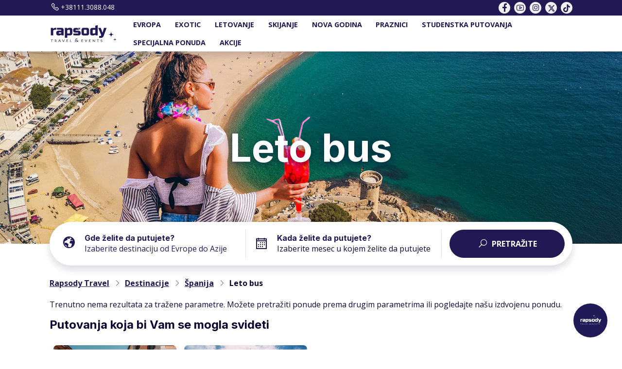

--- FILE ---
content_type: text/html; charset=UTF-8
request_url: https://www.rapsodytravel.rs/destinacije/spanija/leto-bus/
body_size: 15623
content:
<!doctype html>
<html lang="sr-RS">

<head>
    <meta charset="UTF-8">
    <meta name="viewport" content="width=device-width, initial-scale=1">
    <link rel="profile" href="https://gmpg.org/xfn/11">

    <meta name='robots' content='index, follow, max-image-preview:large, max-snippet:-1, max-video-preview:-1' />
	<link rel="alternate" href="https://www.rapsodytravel.rs/destinacije/spanija/leto-bus/" hreflang="sr" />
	<link rel="alternate" href="https://www.rapsodytravel.rs/en/" hreflang="en" />
	<link rel="alternate" href="https://www.rapsodytravel.rs/destinacije/spanija/leto-bus/" hreflang="x-default" />

	<!-- This site is optimized with the Yoast SEO plugin v19.3 - https://yoast.com/wordpress/plugins/seo/ -->
	<title>Leto bus - Španija</title>
	<meta name="description" content="Španija letovanje, španija aranžmani, ljoret de mar, barselona, španija putovanje, španija cene, leto 2026, letovanje 2026" />
	<link rel="canonical" href="https://www.rapsodytravel.rs/destinacije/spanija/leto-bus/" />
	<meta property="og:locale" content="sr_RS" />
	<meta property="og:type" content="website" />
	<meta property="og:title" content="Španija - Letovanje 2024" />
	<meta property="og:description" content="Bilo da želite da odmarate na nekoj od prelepih plaža, uživate u noćnom provodu ili da istražujete prirodne lepote, sve to ćete pronaći u Španiji." />
	<meta property="og:url" content="https://www.rapsodytravel.rs/destinacije/spanija/leto-bus/" />
	<meta property="og:site_name" content="Rapsody Travel" />
	<meta property="article:modified_time" content="2025-09-02T12:28:12+00:00" />
	<meta property="og:image" content="https://www.rapsodytravel.rs/wp-content/uploads/Ljoret-home-page-slider.jpeg" />
	<meta property="og:image:width" content="1900" />
	<meta property="og:image:height" content="700" />
	<meta property="og:image:type" content="image/jpeg" />
	<meta name="twitter:card" content="summary_large_image" />
	<meta name="twitter:title" content="Španija - Letovanje 2024" />
	<meta name="twitter:description" content="Bilo da želite da odmarate na nekoj od prelepih plaža, uživate u noćnom provodu ili da istražujete prirodne lepote, sve to ćete pronaći u Španiji." />
	<meta name="twitter:label1" content="Est. reading time" />
	<meta name="twitter:data1" content="4 минута" />
	<!-- / Yoast SEO plugin. -->


<link rel='dns-prefetch' href='//www.google.com' />
<link rel='dns-prefetch' href='//fonts.googleapis.com' />
<link rel="alternate" type="application/rss+xml" title="Rapsody Travel &raquo; довод" href="https://www.rapsodytravel.rs/feed/" />
<link rel='stylesheet' id='wp-block-library-css'  href='https://www.rapsodytravel.rs/wp-includes/css/dist/block-library/style.min.css?ver=6.0.1' media='all' />
<style id='wp-block-library-inline-css'>
.has-text-align-justify{text-align:justify;}
</style>
<link rel='stylesheet' id='mediaelement-css'  href='https://www.rapsodytravel.rs/wp-includes/js/mediaelement/mediaelementplayer-legacy.min.css?ver=4.2.16' media='all' />
<link rel='stylesheet' id='wp-mediaelement-css'  href='https://www.rapsodytravel.rs/wp-includes/js/mediaelement/wp-mediaelement.min.css?ver=6.0.1' media='all' />
<style id='global-styles-inline-css'>
body{--wp--preset--color--black: #000000;--wp--preset--color--cyan-bluish-gray: #abb8c3;--wp--preset--color--white: #ffffff;--wp--preset--color--pale-pink: #f78da7;--wp--preset--color--vivid-red: #cf2e2e;--wp--preset--color--luminous-vivid-orange: #ff6900;--wp--preset--color--luminous-vivid-amber: #fcb900;--wp--preset--color--light-green-cyan: #7bdcb5;--wp--preset--color--vivid-green-cyan: #00d084;--wp--preset--color--pale-cyan-blue: #8ed1fc;--wp--preset--color--vivid-cyan-blue: #0693e3;--wp--preset--color--vivid-purple: #9b51e0;--wp--preset--gradient--vivid-cyan-blue-to-vivid-purple: linear-gradient(135deg,rgba(6,147,227,1) 0%,rgb(155,81,224) 100%);--wp--preset--gradient--light-green-cyan-to-vivid-green-cyan: linear-gradient(135deg,rgb(122,220,180) 0%,rgb(0,208,130) 100%);--wp--preset--gradient--luminous-vivid-amber-to-luminous-vivid-orange: linear-gradient(135deg,rgba(252,185,0,1) 0%,rgba(255,105,0,1) 100%);--wp--preset--gradient--luminous-vivid-orange-to-vivid-red: linear-gradient(135deg,rgba(255,105,0,1) 0%,rgb(207,46,46) 100%);--wp--preset--gradient--very-light-gray-to-cyan-bluish-gray: linear-gradient(135deg,rgb(238,238,238) 0%,rgb(169,184,195) 100%);--wp--preset--gradient--cool-to-warm-spectrum: linear-gradient(135deg,rgb(74,234,220) 0%,rgb(151,120,209) 20%,rgb(207,42,186) 40%,rgb(238,44,130) 60%,rgb(251,105,98) 80%,rgb(254,248,76) 100%);--wp--preset--gradient--blush-light-purple: linear-gradient(135deg,rgb(255,206,236) 0%,rgb(152,150,240) 100%);--wp--preset--gradient--blush-bordeaux: linear-gradient(135deg,rgb(254,205,165) 0%,rgb(254,45,45) 50%,rgb(107,0,62) 100%);--wp--preset--gradient--luminous-dusk: linear-gradient(135deg,rgb(255,203,112) 0%,rgb(199,81,192) 50%,rgb(65,88,208) 100%);--wp--preset--gradient--pale-ocean: linear-gradient(135deg,rgb(255,245,203) 0%,rgb(182,227,212) 50%,rgb(51,167,181) 100%);--wp--preset--gradient--electric-grass: linear-gradient(135deg,rgb(202,248,128) 0%,rgb(113,206,126) 100%);--wp--preset--gradient--midnight: linear-gradient(135deg,rgb(2,3,129) 0%,rgb(40,116,252) 100%);--wp--preset--duotone--dark-grayscale: url('#wp-duotone-dark-grayscale');--wp--preset--duotone--grayscale: url('#wp-duotone-grayscale');--wp--preset--duotone--purple-yellow: url('#wp-duotone-purple-yellow');--wp--preset--duotone--blue-red: url('#wp-duotone-blue-red');--wp--preset--duotone--midnight: url('#wp-duotone-midnight');--wp--preset--duotone--magenta-yellow: url('#wp-duotone-magenta-yellow');--wp--preset--duotone--purple-green: url('#wp-duotone-purple-green');--wp--preset--duotone--blue-orange: url('#wp-duotone-blue-orange');--wp--preset--font-size--small: 13px;--wp--preset--font-size--medium: 20px;--wp--preset--font-size--large: 36px;--wp--preset--font-size--x-large: 42px;}.has-black-color{color: var(--wp--preset--color--black) !important;}.has-cyan-bluish-gray-color{color: var(--wp--preset--color--cyan-bluish-gray) !important;}.has-white-color{color: var(--wp--preset--color--white) !important;}.has-pale-pink-color{color: var(--wp--preset--color--pale-pink) !important;}.has-vivid-red-color{color: var(--wp--preset--color--vivid-red) !important;}.has-luminous-vivid-orange-color{color: var(--wp--preset--color--luminous-vivid-orange) !important;}.has-luminous-vivid-amber-color{color: var(--wp--preset--color--luminous-vivid-amber) !important;}.has-light-green-cyan-color{color: var(--wp--preset--color--light-green-cyan) !important;}.has-vivid-green-cyan-color{color: var(--wp--preset--color--vivid-green-cyan) !important;}.has-pale-cyan-blue-color{color: var(--wp--preset--color--pale-cyan-blue) !important;}.has-vivid-cyan-blue-color{color: var(--wp--preset--color--vivid-cyan-blue) !important;}.has-vivid-purple-color{color: var(--wp--preset--color--vivid-purple) !important;}.has-black-background-color{background-color: var(--wp--preset--color--black) !important;}.has-cyan-bluish-gray-background-color{background-color: var(--wp--preset--color--cyan-bluish-gray) !important;}.has-white-background-color{background-color: var(--wp--preset--color--white) !important;}.has-pale-pink-background-color{background-color: var(--wp--preset--color--pale-pink) !important;}.has-vivid-red-background-color{background-color: var(--wp--preset--color--vivid-red) !important;}.has-luminous-vivid-orange-background-color{background-color: var(--wp--preset--color--luminous-vivid-orange) !important;}.has-luminous-vivid-amber-background-color{background-color: var(--wp--preset--color--luminous-vivid-amber) !important;}.has-light-green-cyan-background-color{background-color: var(--wp--preset--color--light-green-cyan) !important;}.has-vivid-green-cyan-background-color{background-color: var(--wp--preset--color--vivid-green-cyan) !important;}.has-pale-cyan-blue-background-color{background-color: var(--wp--preset--color--pale-cyan-blue) !important;}.has-vivid-cyan-blue-background-color{background-color: var(--wp--preset--color--vivid-cyan-blue) !important;}.has-vivid-purple-background-color{background-color: var(--wp--preset--color--vivid-purple) !important;}.has-black-border-color{border-color: var(--wp--preset--color--black) !important;}.has-cyan-bluish-gray-border-color{border-color: var(--wp--preset--color--cyan-bluish-gray) !important;}.has-white-border-color{border-color: var(--wp--preset--color--white) !important;}.has-pale-pink-border-color{border-color: var(--wp--preset--color--pale-pink) !important;}.has-vivid-red-border-color{border-color: var(--wp--preset--color--vivid-red) !important;}.has-luminous-vivid-orange-border-color{border-color: var(--wp--preset--color--luminous-vivid-orange) !important;}.has-luminous-vivid-amber-border-color{border-color: var(--wp--preset--color--luminous-vivid-amber) !important;}.has-light-green-cyan-border-color{border-color: var(--wp--preset--color--light-green-cyan) !important;}.has-vivid-green-cyan-border-color{border-color: var(--wp--preset--color--vivid-green-cyan) !important;}.has-pale-cyan-blue-border-color{border-color: var(--wp--preset--color--pale-cyan-blue) !important;}.has-vivid-cyan-blue-border-color{border-color: var(--wp--preset--color--vivid-cyan-blue) !important;}.has-vivid-purple-border-color{border-color: var(--wp--preset--color--vivid-purple) !important;}.has-vivid-cyan-blue-to-vivid-purple-gradient-background{background: var(--wp--preset--gradient--vivid-cyan-blue-to-vivid-purple) !important;}.has-light-green-cyan-to-vivid-green-cyan-gradient-background{background: var(--wp--preset--gradient--light-green-cyan-to-vivid-green-cyan) !important;}.has-luminous-vivid-amber-to-luminous-vivid-orange-gradient-background{background: var(--wp--preset--gradient--luminous-vivid-amber-to-luminous-vivid-orange) !important;}.has-luminous-vivid-orange-to-vivid-red-gradient-background{background: var(--wp--preset--gradient--luminous-vivid-orange-to-vivid-red) !important;}.has-very-light-gray-to-cyan-bluish-gray-gradient-background{background: var(--wp--preset--gradient--very-light-gray-to-cyan-bluish-gray) !important;}.has-cool-to-warm-spectrum-gradient-background{background: var(--wp--preset--gradient--cool-to-warm-spectrum) !important;}.has-blush-light-purple-gradient-background{background: var(--wp--preset--gradient--blush-light-purple) !important;}.has-blush-bordeaux-gradient-background{background: var(--wp--preset--gradient--blush-bordeaux) !important;}.has-luminous-dusk-gradient-background{background: var(--wp--preset--gradient--luminous-dusk) !important;}.has-pale-ocean-gradient-background{background: var(--wp--preset--gradient--pale-ocean) !important;}.has-electric-grass-gradient-background{background: var(--wp--preset--gradient--electric-grass) !important;}.has-midnight-gradient-background{background: var(--wp--preset--gradient--midnight) !important;}.has-small-font-size{font-size: var(--wp--preset--font-size--small) !important;}.has-medium-font-size{font-size: var(--wp--preset--font-size--medium) !important;}.has-large-font-size{font-size: var(--wp--preset--font-size--large) !important;}.has-x-large-font-size{font-size: var(--wp--preset--font-size--x-large) !important;}
</style>
<link rel='stylesheet' id='botko-style-css'  href='https://www.rapsodytravel.rs/wp-content/plugins/botko-plugin/botko-widget/botko.css?ver=6.0.1' media='all' />
<link rel='stylesheet' id='custom-css-css'  href='https://www.rapsodytravel.rs/wp-content/themes/rapsodytravel/dist/main.b4ec9ec6c6b80a6ddcac.css?ver=6.0.1' media='all' />
<link rel='stylesheet' id='custom-font-heading-css'  href='https://fonts.googleapis.com/css2?family=Inter%3Awght%40700&#038;display=swap&#038;ver=6.0.1' media='all' />
<link rel='stylesheet' id='custom-font-base-css'  href='https://fonts.googleapis.com/css2?family=Open+Sans%3Awght%40400%3B700&#038;display=swap&#038;ver=6.0.1' media='all' />
<link rel='stylesheet' id='jetpack_css-css'  href='https://www.rapsodytravel.rs/wp-content/plugins/jetpack/css/jetpack.css?ver=11.6' media='all' />
<script src='https://www.rapsodytravel.rs/wp-includes/js/jquery/jquery.min.js?ver=3.6.0' id='jquery-core-js'></script>
<script src='https://www.rapsodytravel.rs/wp-includes/js/jquery/jquery-migrate.min.js?ver=3.3.2' id='jquery-migrate-js'></script>
<link rel="https://api.w.org/" href="https://www.rapsodytravel.rs/wp-json/" /><link rel="alternate" type="application/json" href="https://www.rapsodytravel.rs/wp-json/wp/v2/pages/2604" /><link rel="EditURI" type="application/rsd+xml" title="RSD" href="https://www.rapsodytravel.rs/xmlrpc.php?rsd" />
<link rel="wlwmanifest" type="application/wlwmanifest+xml" href="https://www.rapsodytravel.rs/wp-includes/wlwmanifest.xml" /> 
<meta name="generator" content="WordPress 6.0.1" />
<link rel='shortlink' href='https://www.rapsodytravel.rs/?p=2604' />
	<style>img#wpstats{display:none}</style>
		<link rel="icon" href="https://www.rapsodytravel.rs/wp-content/uploads/cropped-favicon-32x32.png" sizes="32x32" />
<link rel="icon" href="https://www.rapsodytravel.rs/wp-content/uploads/cropped-favicon-192x192.png" sizes="192x192" />
<link rel="apple-touch-icon" href="https://www.rapsodytravel.rs/wp-content/uploads/cropped-favicon-180x180.png" />
<meta name="msapplication-TileImage" content="https://www.rapsodytravel.rs/wp-content/uploads/cropped-favicon-270x270.png" />

    <!-- Google Tag Manager -->
        <script>(function(w,d,s,l,i){w[l]=w[l]||[];w[l].push({'gtm.start':
        new Date().getTime(),event:'gtm.js'});var f=d.getElementsByTagName(s)[0],
        j=d.createElement(s),dl=l!='dataLayer'?'&l='+l:'';j.async=true;j.src=
        'https://www.googletagmanager.com/gtm.js?id='+i+dl;f.parentNode.insertBefore(j,f);
        })(window,document,'script','dataLayer','GTM-NP3HKP9');</script>
    <!-- End Google Tag Manager -->

    <!-- Google Tag Manager -->
    <!-- <script>
        (function(w, d, s, l, i) {
            w[l] = w[l] || [];
            w[l].push({
                'gtm.start': new Date().getTime(),
                event: 'gtm.js'
            });
            var f = d.getElementsByTagName(s)[0],
                j = d.createElement(s),
                dl = l != 'dataLayer' ? '&l=' + l : '';
            j.async = true;
            j.src =
                'https://www.googletagmanager.com/gtm.js?id=' + i + dl;
            f.parentNode.insertBefore(j, f);
        })(window, document, 'script', 'dataLayer', 'GTM-TRRRHD2');
    </script> -->
    <!-- End Google Tag Manager -->

    <!-- Facebook Tag Manager -->
    <meta name="facebook-domain-verification" content="n33446ty39krp8i4v42z2raoarrjrb" />
    <!-- End Facebook Tag Manager -->

    <!-- Google tag (gtag.js) -->
    <!-- <script async src="https://www.googletagmanager.com/gtag/js?id=G-YNH18XJF14"></script>
    <script async src="https://www.googletagmanager.com/gtag/js?id=AW-11010137881"></script> -->
    
    <!-- <script>
        window.dataLayer = window.dataLayer || [];

        function gtag() {
            dataLayer.push(arguments);
        }
        gtag('js', new Date());

        gtag('config', 'G-YNH18XJF14');
        gtag('config', 'AW-11010137881');
    </script> -->
    <!-- End Google tag (gtag.js) -->
    
    <!-- Event snippet for Pozivi ka prodaji conversion page
    In your html page, add the snippet and call gtag_report_conversion when someone clicks on the chosen link or button. -->
    <script>
    function gtag_report_conversion(url) {
    var callback = function () {
        if (typeof(url) != 'undefined') {
        window.location = url;
        }
    };
    // gtag('event', 'conversion', {
    //     'send_to': 'AW-11010137881/d43ICJT_pPAYEJm-hYIp',
    //     'event_callback': callback
    // });
    return false;
    }
    </script>

    <!-- Meta Pixel Code -->
    <script>
        ! function(f, b, e, v, n, t, s) {
            if (f.fbq) return;
            n = f.fbq = function() {
                n.callMethod ?
                    n.callMethod.apply(n, arguments) : n.queue.push(arguments)
            };
            if (!f._fbq) f._fbq = n;
            n.push = n;
            n.loaded = !0;
            n.version = '2.0';
            n.queue = [];
            t = b.createElement(e);
            t.async = !0;
            t.src = v;
            s = b.getElementsByTagName(e)[0];
            s.parentNode.insertBefore(t, s)
        }(window, document, 'script',
            'https://connect.facebook.net/en_US/fbevents.js');
        fbq('init', '737763019621606');
        fbq('track', 'PageView');
    </script>
    <noscript><img height="1" width="1" style="display:none" src="https://www.facebook.com/tr?id=737763019621606&ev=PageView&noscript=1" /></noscript>
    <!-- End Meta Pixel Code -->
</head>


<body class="page-template-default page page-id-2604 page-child parent-pageid-2595 wp-custom-logo">
    <svg xmlns="http://www.w3.org/2000/svg" viewBox="0 0 0 0" width="0" height="0" focusable="false" role="none" style="visibility: hidden; position: absolute; left: -9999px; overflow: hidden;" ><defs><filter id="wp-duotone-dark-grayscale"><feColorMatrix color-interpolation-filters="sRGB" type="matrix" values=" .299 .587 .114 0 0 .299 .587 .114 0 0 .299 .587 .114 0 0 .299 .587 .114 0 0 " /><feComponentTransfer color-interpolation-filters="sRGB" ><feFuncR type="table" tableValues="0 0.49803921568627" /><feFuncG type="table" tableValues="0 0.49803921568627" /><feFuncB type="table" tableValues="0 0.49803921568627" /><feFuncA type="table" tableValues="1 1" /></feComponentTransfer><feComposite in2="SourceGraphic" operator="in" /></filter></defs></svg><svg xmlns="http://www.w3.org/2000/svg" viewBox="0 0 0 0" width="0" height="0" focusable="false" role="none" style="visibility: hidden; position: absolute; left: -9999px; overflow: hidden;" ><defs><filter id="wp-duotone-grayscale"><feColorMatrix color-interpolation-filters="sRGB" type="matrix" values=" .299 .587 .114 0 0 .299 .587 .114 0 0 .299 .587 .114 0 0 .299 .587 .114 0 0 " /><feComponentTransfer color-interpolation-filters="sRGB" ><feFuncR type="table" tableValues="0 1" /><feFuncG type="table" tableValues="0 1" /><feFuncB type="table" tableValues="0 1" /><feFuncA type="table" tableValues="1 1" /></feComponentTransfer><feComposite in2="SourceGraphic" operator="in" /></filter></defs></svg><svg xmlns="http://www.w3.org/2000/svg" viewBox="0 0 0 0" width="0" height="0" focusable="false" role="none" style="visibility: hidden; position: absolute; left: -9999px; overflow: hidden;" ><defs><filter id="wp-duotone-purple-yellow"><feColorMatrix color-interpolation-filters="sRGB" type="matrix" values=" .299 .587 .114 0 0 .299 .587 .114 0 0 .299 .587 .114 0 0 .299 .587 .114 0 0 " /><feComponentTransfer color-interpolation-filters="sRGB" ><feFuncR type="table" tableValues="0.54901960784314 0.98823529411765" /><feFuncG type="table" tableValues="0 1" /><feFuncB type="table" tableValues="0.71764705882353 0.25490196078431" /><feFuncA type="table" tableValues="1 1" /></feComponentTransfer><feComposite in2="SourceGraphic" operator="in" /></filter></defs></svg><svg xmlns="http://www.w3.org/2000/svg" viewBox="0 0 0 0" width="0" height="0" focusable="false" role="none" style="visibility: hidden; position: absolute; left: -9999px; overflow: hidden;" ><defs><filter id="wp-duotone-blue-red"><feColorMatrix color-interpolation-filters="sRGB" type="matrix" values=" .299 .587 .114 0 0 .299 .587 .114 0 0 .299 .587 .114 0 0 .299 .587 .114 0 0 " /><feComponentTransfer color-interpolation-filters="sRGB" ><feFuncR type="table" tableValues="0 1" /><feFuncG type="table" tableValues="0 0.27843137254902" /><feFuncB type="table" tableValues="0.5921568627451 0.27843137254902" /><feFuncA type="table" tableValues="1 1" /></feComponentTransfer><feComposite in2="SourceGraphic" operator="in" /></filter></defs></svg><svg xmlns="http://www.w3.org/2000/svg" viewBox="0 0 0 0" width="0" height="0" focusable="false" role="none" style="visibility: hidden; position: absolute; left: -9999px; overflow: hidden;" ><defs><filter id="wp-duotone-midnight"><feColorMatrix color-interpolation-filters="sRGB" type="matrix" values=" .299 .587 .114 0 0 .299 .587 .114 0 0 .299 .587 .114 0 0 .299 .587 .114 0 0 " /><feComponentTransfer color-interpolation-filters="sRGB" ><feFuncR type="table" tableValues="0 0" /><feFuncG type="table" tableValues="0 0.64705882352941" /><feFuncB type="table" tableValues="0 1" /><feFuncA type="table" tableValues="1 1" /></feComponentTransfer><feComposite in2="SourceGraphic" operator="in" /></filter></defs></svg><svg xmlns="http://www.w3.org/2000/svg" viewBox="0 0 0 0" width="0" height="0" focusable="false" role="none" style="visibility: hidden; position: absolute; left: -9999px; overflow: hidden;" ><defs><filter id="wp-duotone-magenta-yellow"><feColorMatrix color-interpolation-filters="sRGB" type="matrix" values=" .299 .587 .114 0 0 .299 .587 .114 0 0 .299 .587 .114 0 0 .299 .587 .114 0 0 " /><feComponentTransfer color-interpolation-filters="sRGB" ><feFuncR type="table" tableValues="0.78039215686275 1" /><feFuncG type="table" tableValues="0 0.94901960784314" /><feFuncB type="table" tableValues="0.35294117647059 0.47058823529412" /><feFuncA type="table" tableValues="1 1" /></feComponentTransfer><feComposite in2="SourceGraphic" operator="in" /></filter></defs></svg><svg xmlns="http://www.w3.org/2000/svg" viewBox="0 0 0 0" width="0" height="0" focusable="false" role="none" style="visibility: hidden; position: absolute; left: -9999px; overflow: hidden;" ><defs><filter id="wp-duotone-purple-green"><feColorMatrix color-interpolation-filters="sRGB" type="matrix" values=" .299 .587 .114 0 0 .299 .587 .114 0 0 .299 .587 .114 0 0 .299 .587 .114 0 0 " /><feComponentTransfer color-interpolation-filters="sRGB" ><feFuncR type="table" tableValues="0.65098039215686 0.40392156862745" /><feFuncG type="table" tableValues="0 1" /><feFuncB type="table" tableValues="0.44705882352941 0.4" /><feFuncA type="table" tableValues="1 1" /></feComponentTransfer><feComposite in2="SourceGraphic" operator="in" /></filter></defs></svg><svg xmlns="http://www.w3.org/2000/svg" viewBox="0 0 0 0" width="0" height="0" focusable="false" role="none" style="visibility: hidden; position: absolute; left: -9999px; overflow: hidden;" ><defs><filter id="wp-duotone-blue-orange"><feColorMatrix color-interpolation-filters="sRGB" type="matrix" values=" .299 .587 .114 0 0 .299 .587 .114 0 0 .299 .587 .114 0 0 .299 .587 .114 0 0 " /><feComponentTransfer color-interpolation-filters="sRGB" ><feFuncR type="table" tableValues="0.098039215686275 1" /><feFuncG type="table" tableValues="0 0.66274509803922" /><feFuncB type="table" tableValues="0.84705882352941 0.41960784313725" /><feFuncA type="table" tableValues="1 1" /></feComponentTransfer><feComposite in2="SourceGraphic" operator="in" /></filter></defs></svg>    <!-- Google Tag Manager (noscript) -->
    <!-- <noscript><iframe src="https://www.googletagmanager.com/ns.html?id=GTM-TRRRHD2" height="0" width="0" style="display:none;visibility:hidden"></iframe></noscript> -->
    <!-- End Google Tag Manager (noscript) -->

    <!-- Google Tag Manager (noscript) -->
        <noscript><iframe src="https://www.googletagmanager.com/ns.html?id=GTM-NP3HKP9"
        height="0" width="0" style="display:none;visibility:hidden"></iframe></noscript>
    <!-- End Google Tag Manager (noscript) -->

    <header class="main-header show">

        <nav class="nav-main navbar navbar-expand-lg px-0 py-0 navbar-light bg-white shadow">
            <div class="w-100 bg-primary justify-content-end py-1">
                <div class="container d-flex justify-content-between">
                    <a href="tel:00381113088048" class="me-2 text-white small" target="_blank" style="text-decoration: none"><i class="text-white la-fw las la-phone la-lg"></i>+38111.3088.048</a>
                
                    <div class="d-flex social-media">
                        <a href="https://www.facebook.com/rapsodytravel/" target="_blank" class="bg-light rounded-circle me-2"><i class="text-primary la-fw lab la-facebook-f la-lg"></i></a>
                        <a href="https://www.youtube.com/user/rapsodytravel" target="_blank" class="bg-light rounded-circle me-2"><i class="text-primary la-fw lab la-youtube la-lg"></i></a>
                        <a href="https://www.instagram.com/rapsodytravel/" target="_blank" class="bg-light rounded-circle me-2"><i class="text-primary la-fw lab la-instagram la-lg"></i></a>
                        <a href="https://x.com/rapsodytravel?lang=en" target="_blank" class="bg-light rounded-circle me-2">
                            <!--<i class="text-primary la-fw lab la-twitter a-lg"></i>-->
                            <svg style="height: 16px; padding: 0 5px; margin-bottom: 1px;" xmlns="http://www.w3.org/2000/svg" viewBox="0 0 448 512"><!--!Font Awesome Free 6.7.2 by @fontawesome - https://fontawesome.com License - https://fontawesome.com/license/free Copyright 2025 Fonticons, Inc.--><path fill="#221853" d="M389.2 48h70.6L305.6 224.2 487 464H345L233.7 318.6 106.5 464H35.8L200.7 275.5 26.8 48H172.4L272.9 180.9 389.2 48zM364.4 421.8h39.1L151.1 88h-42L364.4 421.8z"/></svg>
                        </a>
                        <a href="https://www.tiktok.com/@rapsodytravel?_t=ZM-8uD0Qh0Yn4w&_r=1" target="_blank" class="bg-light rounded-circle">
                            <svg style="height: 16px; padding: 0 5px; margin-bottom: 1px;" xmlns="http://www.w3.org/2000/svg" viewBox="0 0 448 512"><!--!Font Awesome Free 6.7.2 by @fontawesome - https://fontawesome.com License - https://fontawesome.com/license/free Copyright 2025 Fonticons, Inc.--><path fill="#221853" d="M448 209.9a210.1 210.1 0 0 1 -122.8-39.3V349.4A162.6 162.6 0 1 1 185 188.3V278.2a74.6 74.6 0 1 0 52.2 71.2V0l88 0a121.2 121.2 0 0 0 1.9 22.2h0A122.2 122.2 0 0 0 381 102.4a121.4 121.4 0 0 0 67 20.1z"/></svg>
                        </a>
                    </div>
                </div>
            </div>
            <div class="container container-main">
                <a class="navbar-brand ps-2 ps-lg-0 pt-0 pb-2 pb-lg-0" href="/">
                    <img src="/wp-content/uploads/logo-horizontal.png" alt="Rapsody Travel Logo">
                </a>

                                <div>
                    <button class="navbar-toggler" type="button" data-bs-toggle="collapse" data-bs-target="#navMainMenu" aria-controls="navMainMenu" aria-expanded="false" aria-label="Toggle navigation">
                        <span class="navbar-toggler-icon"></span>
                    </button>
                </div>
                <div class="collapse navbar-collapse pe-0" id="navMainMenu">
                    <ul class="navbar-nav flex-wrap mb-0">
                        <li class="dropdown nav-item">
        <a class="nav-link fw-bold"
            href="/klasik-putovanja/evropska-putovanja/">
            EVROPA
        </a>
                    <button class="d-lg-none btn dropdown-toggle border-0" type="button" data-bs-toggle="dropdown">
                <i class="d-lg-none las la-angle-down"></i>
            </button>
            <div class="dropdown-menu rounded-0 border-top border-1">
                                                            <a class="nav-link level2 dropdown-item py-1" href="/destinacije/austrija/evropska-putovanja/">Austrija</a>
                    
                    
                                                            <a class="nav-link level2 dropdown-item py-1" href="/destinacije/francuska/evropska-putovanja/">Francuska</a>
                    
                    
                                                            <a class="nav-link level2 dropdown-item py-1" href="/destinacije/grcka/evropska-putovanja-grcka/">Grčka</a>
                    
                    
                                                            <a class="nav-link level2 dropdown-item py-1" href="/destinacije/italija/evropska-putovanja/">Italija</a>
                    
                    
                                                            <a class="nav-link level2 dropdown-item py-1" href="/destinacije/madjarska/evropska-putovanja/">Mađarska</a>
                    
                    
                                                            <a class="nav-link level2 dropdown-item py-1" href="/destinacije/nemacka/evropska-putovanja/">Nemačka</a>
                    
                    
                                                            <a class="nav-link level2 dropdown-item py-1" href="/destinacije/rumunija/">Rumunija</a>
                    
                    
                                                            <a class="nav-link level2 dropdown-item py-1" href="/destinacije/spanija/evropska-putovanja/">Španija</a>
                    
                    
                                                            <a class="nav-link level2 dropdown-item py-1" href="/destinacije/ceska/evropska-putovanja/">Češka</a>
                    
                    
                                                            <a class="nav-link level2 dropdown-item py-1" href="/destinacije/turska/evropska-putovanja/">Turska</a>
                    
                    
                            </div>
            </li>


    
    
    
    
    
    
    
    
    
    
    
    <li class="dropdown nav-item">
        <a class="nav-link fw-bold"
            href="/exotic/">
            EXOTIC
        </a>
                    <button class="d-lg-none btn dropdown-toggle border-0" type="button" data-bs-toggle="dropdown">
                <i class="d-lg-none las la-angle-down"></i>
            </button>
            <div class="dropdown-menu rounded-0 border-top border-1">
                                                            <a class="nav-link level2 dropdown-item py-1" href="/destinacije/dominikana/exotic-dominikana/">Dominikana</a>
                    
                    
                                                            <a class="nav-link level2 dropdown-item py-1" href="/destinacije/mexico/exotic-mexico-old/">Mexico</a>
                    
                    
                                                            <a class="nav-link level2 dropdown-item py-1" href="/destinacije/maldivi/exotic/">Maldivi</a>
                    
                    
                                                            <a class="nav-link level2 dropdown-item py-1" href="/destinacije/kuba/exotic-kuba/">Kuba</a>
                    
                    
                                                            <a class="nav-link level2 dropdown-item py-1" href="/destinacije/exotic-kanarska/">Kanarska ostrva</a>
                    
                    
                                                            <a class="nav-link level2 dropdown-item py-1" href="/destinacije/balearska-ostrva/">Balearska ostrva</a>
                    
                    
                            </div>
            </li>


    
    
    
    
    
    
    
    <li class="dropdown nav-item">
        <a class="nav-link fw-bold"
            href="/klasik-putovanja/letovanje/">
            LETOVANJE
        </a>
                    <button class="d-lg-none btn dropdown-toggle border-0" type="button" data-bs-toggle="dropdown">
                <i class="d-lg-none las la-angle-down"></i>
            </button>
            <div class="dropdown-menu rounded-0 border-top border-1">
                                                            <a class="nav-link level2 dropdown-item py-1" href="/putovanja-za-mlade/leto-za-mlade/">LETO ZA MLADE</a>
                    
                    
                                                            <a class="nav-link level2 dropdown-item py-1" href="/destinacije/grcka/hoteli-apartmani/">Grčka Hoteli i Apartmani</a>
                    
                    
                                                            <a class="nav-link level2 dropdown-item py-1" href="/destinacije/italija/leto-bus-italija/">Italija BUS</a>
                    
                    
                                                            <a class="nav-link level2 dropdown-item py-1" href="/destinacije/spanija/leto-bus/">Španija BUS</a>
                    
                    
                                                            <a class="nav-link level2 dropdown-item py-1" href="/destinacije/hrvatska/lux-vila-rapsody-istra/">Lux Vila Rapsody – Istra</a>
                    
                    
                            </div>
            </li>


    
    
    
    
    
    
    <li class=" nav-item">
        <a class="nav-link fw-bold"
            href="/putovanja-za-mlade/skijanje/">
            SKIJANJE
        </a>
            </li>


    
    <li class="dropdown nav-item">
        <a class="nav-link fw-bold"
            href="/putovanja-za-mlade/nova-godina/">
            NOVA GODINA
        </a>
                    <button class="d-lg-none btn dropdown-toggle border-0" type="button" data-bs-toggle="dropdown">
                <i class="d-lg-none las la-angle-down"></i>
            </button>
            <div class="dropdown-menu rounded-0 border-top border-1">
                                                            <a class="nav-link level2 dropdown-item py-1" href="https://www.rapsodytravel.rs/putovanja/amsterdam/putovanje-amsterdam-nova-godina-2026/1372/">Amsterdam</a>
                    
                    
                                                            <a class="nav-link level2 dropdown-item py-1" href="/destinacije/grcka/atina/nova-godina/">Atina</a>
                    
                    
                                                            <a class="nav-link level2 dropdown-item py-1" href="https://www.rapsodytravel.rs/putovanja/azurna-obala/putovanje-azurna-obala-i-milano-nova-godina-2026/1362/">Azurna obala i Milano</a>
                    
                    
                                                            <a class="nav-link level2 dropdown-item py-1" href="/destinacije/austrija/bec/nova-godina/">Beč</a>
                    
                    
                                                            <a class="nav-link level2 dropdown-item py-1" href="/destinacije/nemacka/berlin/nova-godina/">Berlin</a>
                    
                    
                                                            <a class="nav-link level2 dropdown-item py-1" href="/destinacije/madjarska/budimpesta/nova-godina/">Budimpešta</a>
                    
                    
                                                            <a class="nav-link level2 dropdown-item py-1" href="/destinacije/rumunija/bukurest/nova-godina/">Bukurešt</a>
                    
                    
                                                            <a class="nav-link level2 dropdown-item py-1" href="/destinacije/turska/istanbul/nova-godina/">Istanbul</a>
                    
                    
                                                            <a class="nav-link level2 dropdown-item py-1" href="/destinacije/poljska/krakov/nova-godina/">Krakov</a>
                    
                    
                                                            <a class="nav-link level2 dropdown-item py-1" href="/destinacije/italija/milano/nova-godina/">Milano</a>
                    
                    
                                                            <a class="nav-link level2 dropdown-item py-1" href="https://www.rapsodytravel.rs/putovanja/minhen/putovanje-minhen-nova-godina-2026/1417/">Minhen</a>
                    
                    
                                                            <a class="nav-link level2 dropdown-item py-1" href="https://www.rapsodytravel.rs/putovanja/ohrid/putovanje-ohrid-nova-godina-2026/1410/">Ohrid</a>
                    
                    
                                                            <a class="nav-link level2 dropdown-item py-1" href="/destinacije/ceska/prag/nova-godina/">Prag</a>
                    
                    
                                                            <a class="nav-link level2 dropdown-item py-1" href="/destinacije/italija/rim/nova-godina/">Rim</a>
                    
                    
                                                            <a class="nav-link level2 dropdown-item py-1" href="https://www.rapsodytravel.rs/putovanja/temisvar/putovanje-temisvar-nova-godina-2026/1415/#dateFrom=2025-12-30">Temišvar</a>
                    
                    
                                                            <a class="nav-link level2 dropdown-item py-1" href="https://www.rapsodytravel.rs/putovanja/montecatini-terme/putovanje-toskana-nova-godina-2026/1365/">Toskana</a>
                    
                    
                            </div>
            </li>


    
    
    
    
    
    
    
    
    
    
    
    
    
    
    
    
    
    <li class="dropdown nav-item">
        <a class="nav-link fw-bold"
            href="/praznici/">
            PRAZNICI
        </a>
                    <button class="d-lg-none btn dropdown-toggle border-0" type="button" data-bs-toggle="dropdown">
                <i class="d-lg-none las la-angle-down"></i>
            </button>
            <div class="dropdown-menu rounded-0 border-top border-1">
                                                            <a class="nav-link level2 dropdown-item py-1" href="/praznici/sretenje-dan-zaljubljenih/">Sretenje i dan zaljubljenih</a>
                    
                    
                                                            <a class="nav-link level2 dropdown-item py-1" href="/praznici/karneval-u-veneciji/">Karneval u Veneciji</a>
                    
                    
                                                            <a class="nav-link level2 dropdown-item py-1" href="/praznici/osmi-mart/">Osmi mart</a>
                    
                    
                                                            <a class="nav-link level2 dropdown-item py-1" href="/praznici/prolece-evropa/">Prolećne destinacije</a>
                    
                    
                                                            <a class="nav-link level2 dropdown-item py-1" href="/praznici/uskrs-2025/">Uskrs</a>
                    
                    
                                                            <a class="nav-link level2 dropdown-item py-1" href="/praznici/prvi-maj/">Prvi maj</a>
                    
                    
                                                            <a class="nav-link level2 dropdown-item py-1" href="/praznici/jesen-2025/">Jesenja putovanja</a>
                    
                    
                                                            <a class="nav-link level2 dropdown-item py-1" href="/praznici/dan-primirja/">Dan primirja</a>
                    
                    
                                                            <a class="nav-link level2 dropdown-item py-1" href="/praznici/advent/">Advent</a>
                    
                    
                                                            <a class="nav-link level2 dropdown-item py-1" href="/praznici/novogodisnja-putovanja/">Novogodišnja putovanja</a>
                    
                    
                            </div>
            </li>


    
    
    
    
    
    
    
    
    
    
    
    <li class="dropdown nav-item">
        <a class="nav-link fw-bold"
            href="/putovanja-za-mlade/">
            STUDENSTKA PUTOVANJA
        </a>
                    <button class="d-lg-none btn dropdown-toggle border-0" type="button" data-bs-toggle="dropdown">
                <i class="d-lg-none las la-angle-down"></i>
            </button>
            <div class="dropdown-menu rounded-0 border-top border-1">
                                                            <a class="nav-link level2 dropdown-item py-1" href="/putovanja-za-mlade/apsolventske-ekskurzije/">Apsolventske ekskurzije</a>
                    
                    
                                                            <a class="nav-link level2 dropdown-item py-1" href="/putovanja-za-mlade/jada-fest/">Jada fest</a>
                    
                    
                                                            <a class="nav-link level2 dropdown-item py-1" href="/putovanja-za-mlade/university-break/">University break</a>
                    
                    
                                                            <a class="nav-link level2 dropdown-item py-1" href="/putovanja-za-mlade/spring-break/">Spring break</a>
                    
                    
                            </div>
            </li>


    
    
    
    
    
    <li class="dropdown nav-item">
        <a class="nav-link fw-bold"
            href="/putovanja-za-mlade/specijalna-ponuda/">
            SPECIJALNA PONUDA
        </a>
                    <button class="d-lg-none btn dropdown-toggle border-0" type="button" data-bs-toggle="dropdown">
                <i class="d-lg-none las la-angle-down"></i>
            </button>
            <div class="dropdown-menu rounded-0 border-top border-1">
                                                            <a class="nav-link level2 dropdown-item py-1" href="/putovanja-za-mlade/sonus-festival/">SONUS FESTIVAL</a>
                    
                    
                                                            <a class="nav-link level2 dropdown-item py-1" href="/putovanja-za-mlade/tomorrowland-belgium/">TOMORROWLAND</a>
                    
                    
                            </div>
            </li>


    
    
    
    <li class="dropdown nav-item">
        <a class="nav-link fw-bold"
            href="/akcije/">
            AKCIJE
        </a>
                    <button class="d-lg-none btn dropdown-toggle border-0" type="button" data-bs-toggle="dropdown">
                <i class="d-lg-none las la-angle-down"></i>
            </button>
            <div class="dropdown-menu rounded-0 border-top border-1">
                                                            <a class="nav-link level2 dropdown-item py-1" href="/putovanja-za-mlade/leto-za-mlade-unicredit-kod/">UniCredit Banka akcija</a>
                    
                    
                            </div>
            </li>


                        </ul>
                </div>
                            </div>
        </nav>


    </header>
<main id="primary" class="site-main">

	<section id="hero" class="bg-dark">
            <img class="lozad cover-image w-100" src="/wp-content/uploads/Ljoret-home-page-slider.jpeg" alt="Leto bus &#8211; Španija">
        <div class="hero-sections py-4 top-0 d-flex flex-column justify-content-center">

        <div class="container hero-content text-center -none -lg-block">
            <h1 class="text-white display-4 display-lg-1 text-shadow mb-0">Leto bus</h1>
        </div>

    </div>
</section>

    <div class="container position-relative" style="transform: translateY(-45px); margin-bottom: -45px; z-index: 10;">
        <form class="search-form search-travel bg-white shadow pt-2 py-md-3"
    style="z-index: 10; position: relative;"
    data-listURL="/putovanja"
    data-objectGroupId="6"
    data-objectTypeId=""
    data-countryId="68"
    data-destination=""
    data-tagCategoryId="331"
    data-transportationType=""
    data-sortBy=""
    data-partnerId="">

    <div class="row g-0">
        <div class="col-md-6 col-lg border-lg-end">
            <label for="destination" class="position-relative form-guide-container d-flex pb-2 pb-lg-0">
                <div class="d-flex align-items-lg-center pt-1 ps-3 pe-2 pt-lg-0 ps-lg-4 pe-lg-3 px-xl-4">
                    <i class="las la-globe la-2x text-primary"></i>
                </div>
                <div class="flex-1">
                    <div class="label h6 mb-0">Gde želite da putujete?</div>
                    <div class="d-flex">
                        <div class="form-control form-guide h-100 ps-0 user-select-none" tabindex="0" name="destination"
                            data-searchParams='{&quot;tagCategoryId&quot;:&quot;331&quot;,&quot;objectGroupId&quot;:&quot;6&quot;,&quot;partnerId&quot;:8744,&quot;countryId&quot;:&quot;68&quot;}'
                            data-placeholder="Izaberite destinaciju od Evrope do Azije"
                            data-label_search="Počnite tipkati za pretraživanje"
                            data-label_browse="Pregledajte destinacije"
                            data-label_searchResults="Rezultati pretrage"
                            data-label_noSearchResults="Ništa ne odgovara vašem pojmu">
                        </div>
                        <span class="ms-clear px-2" tabindex="-1">
                            <i class="las la-times-circle la-lg"></i>
                        </span>
                    </div>
                </div>
            </label>
        </div>
        <div class="col-md-6 col-lg border-lg-end">
            <label class="calendar-months d-flex py-2 py-lg-0">
                <div class="d-flex align-items-lg-center pt-1 ps-3 pe-2 pt-lg-0 px-lg-3 px-xl-4">
                    <i class="las la-calendar la-2x text-primary"></i>
                </div>
                <div class="flex-1">
                    <div class="label h6 mb-0">Kada želite da putujete?</div>
                    <div class="dropdown">
                        <input type="hidden" name="arrivalDateFrom">
                        <button class="form-control input-popover ps-0 border-0 d-flex justify-content-between" type="button" data-bs-toggle="dropdown">
                            <div class="input-popover-value text-start" data-placeholder="Izaberite mesec u kojem želite da putujete"></div>
                            <div class="remove-popover-value"><i class="las la-times-circle la-lg"></i></div>
                        </button>
                        <div class="dropdown-menu dropdown-menu-popover pb-2 px-2 pt-0 border-0 shadow"></div>
                    </div>
                </div>
            </label>
        </div>
        <div class="col-md-6 col-lg-3 px-md-3 d-flex">
            <button type="submit" class="flex-1 btn btn-primary rounded-pill text-uppercase px-4 py-2 py-lg-3">
                <i class="las la-search la-lg me-1"></i>
                <span class="fw-bold">Pretražite</span>
            </button>
        </div>
    </div>

</form>


    </div>


<div class="container my-4">
    <div class="yoast-breadcrumbs"><span><span><a href="https://www.rapsodytravel.rs/">Rapsody Travel</a> <i class='las la-angle-right px-1 text-muted'></i> <span><a href="https://www.rapsodytravel.rs/destinacije/">Destinacije</a> <i class='las la-angle-right px-1 text-muted'></i> <span><a href="https://www.rapsodytravel.rs/destinacije/spanija/">Španija</a> <i class='las la-angle-right px-1 text-muted'></i> <span class="breadcrumb_last" aria-current="page">Leto bus</span></span></span></span></span></div>


<div style="height:20px" aria-hidden="true" class="wp-block-spacer"></div>



<div class="list-items"></div>



<div style="height:40px" aria-hidden="true" class="wp-block-spacer"></div>



<h2 class="has-text-align-center"><strong>LLORET DE MAR I KOSTA BRAVA – RAJ MEDITERANA</strong></h2>



<p><strong>Šta znači Costa Brava?</strong></p>



<p>Costa Brava, što u prevodu znači „Divlja obala“, savršeno opisuje ovu zadivljujuću regiju sa dramatičnim liticama, skrivenim uvalama i kristalno čistim morem. Proteže se duž obale Katalonije, od Blanesa do francuske granice, nudeći neverovatne pejzaže i bogatu kulturnu baštinu.</p>



<p><strong>Lloret de Mar – biser Costa Brave!</strong></p>



<p>Smešten na idealnoj lokaciji između Barselone i Francuske, Lloret de Mar je jedno od najpoznatijih letovališta Španije. Ovaj živopisni grad savršena je kombinacija prirodnih lepota, istorijskih znamenitosti, bogate gastronomije i vrhunske zabave.</p>



<p><strong>Plaže s Plavom zastavom</strong></p>



<p>Lloret de Mar se može pohvaliti sa čak 5 glavnih plaža, od kojih su mnoge nosioci prestižne Plave zastave, međunarodnog simbola kvalitete vode, sigurnosti i održivosti.</p>



<p>&nbsp;&nbsp;&nbsp;&nbsp;&nbsp;&nbsp;&nbsp;&nbsp;&nbsp;&nbsp;&nbsp; •&nbsp;&nbsp;&nbsp;&nbsp;&nbsp;&nbsp;&nbsp;&nbsp;&nbsp; Playa de Lloret – Najveća i najpoznatija plaža, s finim zlatnim peskom i brojnim sadržajima.</p>



<p>&nbsp;&nbsp;&nbsp;&nbsp;&nbsp;&nbsp;&nbsp;&nbsp;&nbsp;&nbsp;&nbsp; •&nbsp;&nbsp;&nbsp;&nbsp;&nbsp;&nbsp;&nbsp;&nbsp;&nbsp; Fenals Beach – Skrivena u uvali i zaštićena od vetra, savršena za porodice.</p>



<p>&nbsp;&nbsp;&nbsp;&nbsp;&nbsp;&nbsp;&nbsp;&nbsp;&nbsp;&nbsp;&nbsp; •&nbsp;&nbsp;&nbsp;&nbsp;&nbsp;&nbsp;&nbsp;&nbsp;&nbsp; Santa Cristina Beach – Pravi skriveni dragulj s tirkiznim morem i netaknutom prirodom.</p>



<p>&nbsp;&nbsp;&nbsp;&nbsp;&nbsp;&nbsp;&nbsp;&nbsp;&nbsp;&nbsp;&nbsp; •&nbsp;&nbsp;&nbsp;&nbsp;&nbsp;&nbsp;&nbsp;&nbsp;&nbsp; Cala Boadella – Intimna, manje poznata plaža s kristalno čistom vodom.</p>



<p>&nbsp;&nbsp;&nbsp;&nbsp;&nbsp;&nbsp;&nbsp;&nbsp;&nbsp;&nbsp;&nbsp; •&nbsp;&nbsp;&nbsp;&nbsp;&nbsp;&nbsp;&nbsp;&nbsp;&nbsp; Canyelles Beach – Malo dalje od centra, omiljena među nautičarima zbog svoje marine.</p>



<p>Sve ove rajske prostore karakterišu čistoća, besprekorno održavanje i spektakularni pejzaži.</p>



<p><strong>Vinarije i bodege – okusi Katalonije</strong></p>



<p>Costa Brava nije samo more i plaže – ovo područje poznato je i po vrhunskim vinima. U blizini Lloret de Mara nalaze se prestižne vinarije i tradicionalne bodege, gde možete uživati u degustaciji najfinijih katalonskih vina. Posebno se ističu:</p>



<p>&nbsp;&nbsp;&nbsp;&nbsp;&nbsp;&nbsp;&nbsp;&nbsp;&nbsp;&nbsp;&nbsp; •&nbsp;&nbsp;&nbsp;&nbsp;&nbsp;&nbsp;&nbsp;&nbsp;&nbsp; DO Empordà vina – Ova regija proizvodi jedinstvena vina koja odražavaju karakter Mediterana, od svežih belih vina do moćnih crvenih.</p>



<p>&nbsp;&nbsp;&nbsp;&nbsp;&nbsp;&nbsp;&nbsp;&nbsp;&nbsp;&nbsp;&nbsp; •&nbsp;&nbsp;&nbsp;&nbsp;&nbsp;&nbsp;&nbsp;&nbsp;&nbsp; Celler Martín Faixó – Smeštena u srcu nacionalnog parka Cap de Creus, nudi spektakularan pogled i vrhunske etikete.</p>



<p>&nbsp;&nbsp;&nbsp;&nbsp;&nbsp;&nbsp;&nbsp;&nbsp;&nbsp;&nbsp;&nbsp; •&nbsp;&nbsp;&nbsp;&nbsp;&nbsp;&nbsp;&nbsp;&nbsp;&nbsp; Mas Oller – Kombinacija tradicije i moderne enologije, poznata po svojim elegantnim vinima.</p>



<p>&nbsp;&nbsp;&nbsp;&nbsp;&nbsp;&nbsp;&nbsp;&nbsp;&nbsp;&nbsp;&nbsp; •&nbsp;&nbsp;&nbsp;&nbsp;&nbsp;&nbsp;&nbsp;&nbsp;&nbsp; Bodegas Perelada – Jedna od najpoznatijih vinarija u Kataloniji, s tradicijom dugom stoljećima.</p>



<p>Za ljubitelje vina, poseta ovim vinarijama uz je nezaboravno iskustvo.</p>



<p><strong>Zabava i avantura – adrenalinska Costa Brava</strong></p>



<p>Osim što je sinonim za predivne plaže, Lloret de Mar nudi bogat izbor zabavnih aktivnosti za sve generacije.</p>



<p>&nbsp;&nbsp;&nbsp;&nbsp;&nbsp;&nbsp;&nbsp;&nbsp;&nbsp;&nbsp;&nbsp; •&nbsp;&nbsp;&nbsp;&nbsp;&nbsp;&nbsp;&nbsp;&nbsp;&nbsp; Water World Lloret – Jedan od najvećih vodenih parkova u Evropi, s adrenalinskim toboganima, bazenima sa talasima i vodenim atrakcijama za sve uzraste.</p>



<p>&nbsp;&nbsp;&nbsp;&nbsp;&nbsp;&nbsp;&nbsp;&nbsp;&nbsp;&nbsp;&nbsp; •&nbsp;&nbsp;&nbsp;&nbsp;&nbsp;&nbsp;&nbsp;&nbsp;&nbsp; Gnomo Park – Idealno mjesto za porodice s decom, sa interaktivnim igralištima i avanturističkim parkovima.</p>



<p>&nbsp;&nbsp;&nbsp;&nbsp;&nbsp;&nbsp;&nbsp;&nbsp;&nbsp;&nbsp;&nbsp; •&nbsp;&nbsp;&nbsp;&nbsp;&nbsp;&nbsp;&nbsp;&nbsp;&nbsp; Arbre Aventura Park – Avanturistički park s visećim mostovima, zip-line stazama i penjanjem među krošnjama borova.</p>



<p>&nbsp;&nbsp;&nbsp;&nbsp;&nbsp;&nbsp;&nbsp;&nbsp;&nbsp;&nbsp;&nbsp; •&nbsp;&nbsp;&nbsp;&nbsp;&nbsp;&nbsp;&nbsp;&nbsp;&nbsp; Lloret de Mar Casino – Za one koji žele iskušati sreću u elegantnom okruženju.</p>



<p><strong>Istorija i kultura</strong></p>



<p>Grad nije samo moderna turistička destinacija – njegovo bogato istorijsko naslijeđe oslikava se kroz znamenitosti kao što su:</p>



<p>&nbsp;&nbsp;&nbsp;&nbsp;&nbsp;&nbsp;&nbsp;&nbsp;&nbsp;&nbsp;&nbsp; •&nbsp;&nbsp;&nbsp;&nbsp;&nbsp;&nbsp;&nbsp;&nbsp;&nbsp; Dvorac Sant Joan – Impresivna tvrđava iz 11. veka s panoramskim pogledom na obalu.</p>



<p>&nbsp;&nbsp;&nbsp;&nbsp;&nbsp;&nbsp;&nbsp;&nbsp;&nbsp;&nbsp;&nbsp; •&nbsp;&nbsp;&nbsp;&nbsp;&nbsp;&nbsp;&nbsp;&nbsp;&nbsp; Vrtovi Santa Clotilde – Renesansni vrtovi smešteni na liticama iznad mora, pravi raj za ljubitelje pejzažne arhitekture.</p>



<p>&nbsp;&nbsp;&nbsp;&nbsp;&nbsp;&nbsp;&nbsp;&nbsp;&nbsp;&nbsp;&nbsp; •&nbsp;&nbsp;&nbsp;&nbsp;&nbsp;&nbsp;&nbsp;&nbsp;&nbsp; Crkva Sant Romà – Spektakularna gotička crkva s modernističkim elementima.</p>



<p>&nbsp;&nbsp;&nbsp;&nbsp;&nbsp;&nbsp;&nbsp;&nbsp;&nbsp;&nbsp;&nbsp; •&nbsp;&nbsp;&nbsp;&nbsp;&nbsp;&nbsp;&nbsp;&nbsp;&nbsp; Muzej mora – Priča o pomorskoj prošlosti grada i njegovim kapetanima koji su donosili bogatstvo iz dalekih krajeva.</p>



<p><strong>Zaključak</strong></p>



<p>Lloret de Mar je savršena destinacija za one koji traže sunce, more, zabavu, avanturu i kulturu. Od biserne obale do uzbudljivih vodenih parkova, od katalonskih vina do istorijskih znamenitosti, ovaj grad nudi nezaboravno iskustvo koje mami posetioce iz celog sveta.</p>



<p>Bilo da tražite opuštanje na predivnim plažama, uzbudljive aktivnosti ili gastro i vinske užitke, Lloret de Mar je destinacija koja nikoga ne ostavlja ravnodušnim.</p>



<p></p>



<h2>Barselona i Madrid</h2>



<p>U Španiji se nalazi mnoštvo zanimljivih gradova, svaki sa svojom jedinstvenom pričom.&nbsp;<strong>Barcelona</strong>, španska prestonica katalonske regije, fasciniraće vas svojim poznatim građevinama. Najznačajniji su radovi čuvenog arhitekte&nbsp;<strong>Antonija Gaudija</strong>, spektakularna bazilika&nbsp;<strong>Sagrada Familia</strong>&nbsp;i živopisno šetalište&nbsp;<strong>Las Ramblas</strong>. Svakako svi ljubitelji&nbsp;<strong>umetnosti</strong>&nbsp;znaju da se baš u ovom gradu nalazi čuveni&nbsp;<strong>Pikasov muzej</strong>, koji prikazuje njegova brojna remek-dela.</p>



<p><strong>Madrid</strong>&nbsp;je poznat po živopisnom ritmu i energiji. Možete uživati u tradicionalnim&nbsp;<strong>tapas barovima</strong>, doživeti strastvenu atmosferu na fudbalskom stadionu&nbsp;<strong>Santiago Bernabeu</strong>&nbsp;i šetati kroz prelep park&nbsp;<strong>El Retiro</strong>. Ukoliko želite da&nbsp;<strong>odmorite</strong>&nbsp;nakon turističkog obilaska, ne zaboravite da se prepustite&nbsp;<strong>uživanju na plaži</strong>.</p>



<p>Dok istražujete Španiju, ne zaboravite da probate neke od čuvenih specijaliteta. Uživajte u slasnoj&nbsp;<strong>paella</strong>&nbsp;ili zavirite u tajne tradicionalnih&nbsp;<strong>tapasa</strong>, gde svaki zalogaj otkriva novu dimenziju ukusa. Uz ukusan obrok osvežite se&nbsp;<strong>sangrijom</strong>, koja je neizostavan deo svake španske zabave.</p>



<h2>Putovanje u Španiju – posetite najlepše evropske gradove</h2>



<ul><li><strong>Sevilja</strong>&nbsp;je grad u kom će vas preplaviti orijentalna atmosfera. Posetite impozantnu&nbsp;<strong>Seviljsku katedralu</strong>&nbsp;i prošetajte kroz prelepe vrtove&nbsp;<strong>San Sebastijana</strong>. Ne propustite trenutak da uživate u&nbsp;<strong>flamenku</strong>, koji je duboko ukorenjen u ovoj gracioznoj andaluzijskoj destinaciji.</li><li>Treći grad po veličini,&nbsp;<strong>Valensija</strong>, poseduje jednu od najistaknutijih atrakcija&nbsp;<strong>Ciudad de las Artes y las Ciencias</strong>&nbsp;(grad umetnosti i nauke). Ovaj kompleks izgleda veoma futuristički, a sadrži muzej nauke, planetarijum, akvarijum i mnoge druge objekte.</li><li><strong>Granada</strong>&nbsp;je jedinstveni grad u andaluzijskom delu Španije, koji je nadaleko poznat po&nbsp;<strong>Alhambri</strong>, kompleksu palata i vrtova iz mauriškog perioda. Ukoliko se nađete u ovom gradu, nemojte da prospustite priliku da prošetate kroz lavirint Alhambre, slikate se u čuvenom dvorcu i zaputite u čarobnu baštu.</li></ul>



<p></p>



<h2>Korisni saveti za turiste</h2>



<ul><li>Za putovanje u Španiju vam nije potrebna viza.</li><li>Prilikom ulaska u zemlju potreban vam je dokaz o posedovanju minimalne sume novca (95 evra za dan po osobi).</li><li>Potrebno vam je zdravstveno putno osiguranje.</li><li>Postoji mogućnost povratka poreza na kupljenu robu.</li><li>Dodatne informacije za ulazak u Španiju možete pronaći&nbsp;<a href="https://www.mfa.gov.rs/gradjani/putovanje-u-inostranstvo/vize-i-informacije-o-drzavama/spanija" target="_blank" rel="noreferrer noopener">OVDE</a>.</li></ul>



<div style="height:40px" aria-hidden="true" class="wp-block-spacer"></div>
</div>
</main><!-- #main -->


<section class="bg-dark py-5 py-lg-0">
    <div class="container text-white">
        <div class="row">
            <div class="col-12 col-lg-8 d-flex align-items-center pe-3">
                <div>
                    <p class="h2 text-white mb-4 display-lg-3">
                        Postanite deo naše zajednice
                    </p>
                    <p>
                        Budite obavešteni o najnovijim akcijama i ponudama za najbolja putovanja. Dobrodošli u svet nezaboravnih putovanja i vrhunskog provoda.
                    </p>
                    <div class="newsletter-form-wrappe overflow-hidden mb-2">
                        <form class="row newsletter-form" data-hs-cf-bound="true">
                            <div class="col-12">
                                <div class="bg-white rounded-pill ">
                                    <div class="row">
                                        <div class="col-8 d-flex">
                                            <div class="d-flex align-items-lg-center pt-1 py-2 ps-2 pe-2 pt-lg-0 px-lg-4">
                                                <i class="las la-envelope la-2x text-primary"></i>
                                            </div>
                                            <div class="mb-0 flex-1 d-flex align-items-center">
                                                <label for="email" class="text-dark">
                                                    <strong class="d-block w-100 d-none d-lg-inline">Prijavite se na naš newsletter</strong>
                                                    <input style="border: none;padding-top: 0px;" class="w-100" name="email" type="text" required="" placeholder="Unesite e-mail adresu i prijavite se">
                                                </label>
                                            </div>
                                        </div>
                                        <div class="col-4 my-3 text-end d-none d-lg-block">
                                            <button class="newsletter-btn btn btn-secondary rounded-pill px-4 py-2 me-4" type="submit">
                                                Prijavi se
                                            </button>
                                            <div class="contact-spinner d-none  me-2 spinner-border align-items-center justify-content-center" role="status">
                                                <i class="las la-envelope text-primary la-lg"></i>
                                                <span class="sr-only">Loading...</span>
                                            </div>
                                        </div>

                                    </div>
                                </div>

                                <div class="col-14 my-3 text-end d-block d-lg-none">
                                    <button class="newsletter-btn w-100 btn btn-block btn-secondary rounded-pill px-4 py-2" type="submit">
                                        Prijavi se
                                    </button>
                                    <div class="contact-spinner d-none spinner-border align-items-center justify-content-center" role="status">
                                        <i class="las la-envelope text-white la-lg"></i>
                                        <span class="sr-only">Loading...</span>
                                    </div>
                                </div>
                            </div>

                            <div class="col-12">
                                <div class="form-group mb-0 h-100 mt-4">
                                    <div class="form-check">
                                        <input required="" type="checkbox" class="form-check-input" name="agree" id="agree">
                                        <label class="form-check-label" for="agree">
                                            Dajem elektronsku dozvolu da mi se putem e-mail-a šalju najnovije akcije i pogodnosti.
                                        </label>
                                    </div>
                                </div>
                            </div>
                        </form>
                    </div>
                </div>
            </div>
            <div class="col-12 col-lg-4">
                <img src="/wp-content/uploads/image 25.png" class="lozad w-100">
            </div>
        </div>
    </div>
</section>
<footer class="y-lg-4 pt-4 pb-0">
    <div class="py-3 py-lg-5">
        <div class="container">
            <div class="row">
                <div class="col-lg-4">
                    <div>
                        <img src="/wp-content/uploads/logo-horizontal.png" class="lozad" style="width: 200px" />
                        <p class="h6 mt-5 mb-0">RAPSODY TRAVEL & EVENTS</p>
                        <p class="h6 mb-5">SRBIJA</p>

                        <div class="d-flex">
                            <a href="https://www.facebook.com/rapsodytravel/" target="_blank" class="bg-light rounded-circle p-2 me-2"><i class="text-primary la-fw lab la-facebook-f la-lg"></i></a>
                            <a href="https://www.youtube.com/user/rapsodytravel" target="_blank" class="bg-light rounded-circle p-2 me-2"><i class="text-primary la-fw lab la-youtube la-lg"></i></a>
                            <a href="https://www.instagram.com/rapsodytravel/" target="_blank" class="bg-light rounded-circle p-2 me-2"><i class="text-primary la-fw lab la-instagram la-lg"></i></a>
                            <a href="https://x.com/rapsodytravel?lang=en" target="_blank" class="bg-light rounded-circle p-2 me-2">
                                <!--<i class="text-primary la-fw lab la-twitter a-lg"></i>-->
                                <svg style="height: 16px; padding: 0 5px; margin-bottom: 1px;" xmlns="http://www.w3.org/2000/svg" viewBox="0 0 448 512"><!--!Font Awesome Free 6.7.2 by @fontawesome - https://fontawesome.com License - https://fontawesome.com/license/free Copyright 2025 Fonticons, Inc.--><path fill="#221853" d="M389.2 48h70.6L305.6 224.2 487 464H345L233.7 318.6 106.5 464H35.8L200.7 275.5 26.8 48H172.4L272.9 180.9 389.2 48zM364.4 421.8h39.1L151.1 88h-42L364.4 421.8z"/></svg>
                            </a>
                            <!--<a href="https://twitter.com/rapsodytravel?lang=en" target="_blank" class="bg-light rounded-circle p-2 me-2"><i class="text-primary la-fw lab la-twitter la-lg"></i></a>-->
                            <a href="https://www.tiktok.com/@rapsodytravel?_t=ZM-8uD0Qh0Yn4w&_r=1" target="_blank" class="bg-light rounded-circle p-2">
                                <svg style="height: 18px; padding: 0 5px" xmlns="http://www.w3.org/2000/svg" viewBox="0 0 448 512"><!--!Font Awesome Free 6.7.2 by @fontawesome - https://fontawesome.com License - https://fontawesome.com/license/free Copyright 2025 Fonticons, Inc.--><path fill="#221853" d="M448 209.9a210.1 210.1 0 0 1 -122.8-39.3V349.4A162.6 162.6 0 1 1 185 188.3V278.2a74.6 74.6 0 1 0 52.2 71.2V0l88 0a121.2 121.2 0 0 0 1.9 22.2h0A122.2 122.2 0 0 0 381 102.4a121.4 121.4 0 0 0 67 20.1z"/></svg>
                            </a>
                        </div>
                    </div>
                    <div class="my-4">
                        <ul class="navbar-nav">
                            <li class="nav-item">
        <a class="nav-link d-inline-block"
            href="/opsti-uslovi-putovanja/">
            <strong>Opšti uslovi putovanja</strong>
        </a>
    </li>


    
    <li class="nav-item">
        <a class="nav-link d-inline-block"
            href="/uslovi-kupovine/">
            <strong>Uslovi kupovine</strong>
        </a>
    </li>


    
    <li class="nav-item">
        <a class="nav-link d-inline-block"
            href="/politika-privatnosti-agencije-rapsody-travel-doo/">
            <strong>Politika privatnosti</strong>
        </a>
    </li>

                        </ul>
                    </div>
                </div>
                <div class="col-lg-4">
                    <div class="fw-bold">Beograd</div>
                    <div class="mb-3">Vojvode Šupljikca 19</div>

                    <div><a href="tel:00381113088048" class="text-decoration-none">+38111.3088.048</a></div>
                    <div class="mb-3"><a href="tel:00381665505000" class="text-decoration-none">+38166.550.5000</a></div>

                    <div class="mb-3"><a href="mailto:sales@rapsodytravel.com" class="text-decoration-none">sales@rapsodytravel.com</a></div>

                    <div class="border-top mb-3 col-8"></div>

                    <div class="fw-bold">Kragujevac</div>
                    <div class="mb-3">Miloja Pavlovića 10/6</div>

                    <div><a href="tel:0038134344666" class="text-decoration-none">+381.34.344.666</a></div>
                    <div class="mb-3"><a href="tel:0381652000794" class="text-decoration-none">+381.65.2000.794</a></div>

                    <div class="mb-3"><a href="mailto:kragujevac@rapsodytravel.com" class="text-decoration-none">kragujevac@rapsodytravel.com</a></div>

                </div>
                <div class="col-lg-4">
                    <div class="fw-bold mb-3 mt-3 mt-lg-0">RAPSODY GROUP</div>
                    <div class="fw-bold">BiH</div>
                    <a href="https://www.solazur.ba" target="_blank" class="text-secondary text-decoration-none">www.solazur.ba</a>
                    <br>
                    <br>
                    <div class="fw-bold">BUGARSKA</div>
                    <a href="https://www.rapsodytravel.bg" target="_blank" class="text-secondary text-decoration-none">www.rapsodytravel.bg</a>
                    <br>
                    <br>
                    <div class="fw-bold">MAKEDONIJA</div>
                    <a href="https://www.rapsodytravel.com.mk" target="_blank" class="text-secondary text-decoration-none">www.rapsodytravel.com.mk</a>
                    <br>
                    <br>
                    <div class="fw-bold">TURSKA</div>
                    <a href="https://www.rapsodytravel.com.tr" target="_blank" class="text-secondary text-decoration-none">www.rapsodytravel.com.tr</a>
                    <br>
                </div>
                <div class="col-lg-12 mt-5">
                    <!--<div class="row">
                        <div class="col-auto text-center mb-4 mb-lg-0">
                            <a href="https://www.wspay.rs/" style="text-decoration: none;" target="_blank">
                                <img alt="WSpay - Web Secure Payment Gateway" src="https://www.wspay.info/payment-info/wsPayWebSecureLogo-118x50-transparent.png" border="0">
                            </a>
                        </div>
                        <div class="col-auto text-center mb-4 mb-lg-0">
                            <img alt="American Express" border="0" src="https://www.wspay.info/payment-info/AmericanExpress50.jpg">
                        </div>
                        <div class="col-auto text-center mb-4 mb-lg-0">
                            <img alt="Visa" border="0" src="https://www.wspay.info/payment-info/Visa50.gif">
                        </div>
                        <div class="col-auto text-center mb-4 mb-lg-0">
                            <img alt="MasterCard" border="0" src="https://www.wspay.info/payment-info/MasterCard50.gif">
                        </div>
                        <div class="col-auto text-center mb-4 mb-lg-0">
                            <img alt="Maestro" border="0" src="https://www.wspay.info/payment-info/maestro50.gif">
                        </div>
                        <div class="col-auto text-center mb-4 mb-lg-0">
                            <img alt="Dinacard" border="0" src="https://www.wspay.info/payment-info/dinacard50.png">
                        </div>
                        <div class="col-auto text-center mb-4 mb-lg-0">
                            <img alt="IPS skeniraj" border="0" src="/wp-content/uploads/ips.png">
                        </div>
                        <div class="ms-lg-auto col-auto text-center mb-4 mb-lg-0">
                            <a href="https://www.unicreditbank.rs/" style="text-decoration: none;" target="_blank">
                                <img border="0" src="/wp-content/uploads/UCBk-vet-2col.png" style="width: 170px;    margin-top: 8px;">
                            </a>
                        </div>
                        <div class="col-auto text-center mb-4 mb-lg-0">
                            <a href="https://www.bancaintesa.rs/" style="text-decoration: none;" target="_blank">
                                <img border="0" src="/wp-content/uploads/banca_intesa_color.png" style="width: 170px;    margin-top: 8px;">
                            </a>
                        </div>
                        <div class="col-auto text-center mb-4 mb-lg-0">
                            <a href="https://www.mastercard.rs/sr-rs/consumers/find-card-products/credit-cards.html" style="text-decoration: none;" target="_blank" title="Mastercard® Identity Check™">
                                <img alt="Mastercard® Identity Check™" border="0" src="https://www.wspay.info/payment-info/mastercard-identity-check.png">
                            </a>
                        </div>
                        <div class="col-auto text-center mb-4 mb-lg-0">
                            <a href="https://rs.visa.com/pay-with-visa/security-and-assistance/protected-everywhere.html" style="text-decoration: none;" target="_blank" title="Visa Secure">
                                <img alt="Visa Secure" border="0" src="https://www.wspay.info/payment-info/visa-secure.png">
                            </a>
                        </div>
                    </div>-->

                    <!--<div style="height: 40px;"></div>-->

                    <div class="row gx-2 gx-lg-4 align-items-center justify-content-center">
                        <div class="col-auto text-center mb-4 mb-lg-0">
                            <a href="https://www.wspay.rs/" style="text-decoration: none;" target="_blank">
                                <img class="img-wspay" alt="WSpay - Web Secure Payment Gateway" src="https://www.wspay.info/payment-info/wsPayWebSecureLogo-118x50-transparent.png" border="0">
                            </a>
                        </div>
                        <div class="col-auto text-center mb-4 mb-lg-0">
                            <img class="img-american" alt="American Express" border="0" src="https://www.wspay.info/payment-info/AmericanExpress50.jpg">
                        </div>
                        <div class="col-auto text-center mb-4 mb-lg-0">
                            <img class="img-visa" alt="Visa" border="0" src="https://www.wspay.info/payment-info/Visa50.gif">
                        </div>
                        <div class="col-auto text-center mb-4 mb-lg-0">
                            <img class="img-master-card" alt="MasterCard" border="0" src="https://www.wspay.info/payment-info/MasterCard50.gif">
                        </div>
                        <div class="col-auto text-center mb-4 mb-lg-0">
                            <img class="img-maestro" alt="Maestro" border="0" src="https://www.wspay.info/payment-info/maestro50.gif">
                        </div>
                        <div class="col-auto text-center mb-4 mb-lg-0">
                            <img class="img-dinacard" alt="Dinacard" border="0" src="https://www.wspay.info/payment-info/dinacard50.png">
                        </div>
                        <div class="col-auto text-center mb-4 mb-lg-0">
                            <img class="img-ips" alt="IPS skeniraj" border="0" src="/wp-content/uploads/ips.png">
                        </div>
                        <div class="col-12 col-lg-auto"></div>
                        <div class="ms-lg-auto col-auto text-center mb-4 mb-lg-0">
                            <a href="https://www.unicreditbank.rs/" style="text-decoration: none;" target="_blank">
                                <img class="img-unicreditbank" border="0" src="/wp-content/uploads/UCBk-vet-2col.png">
                            </a>
                        </div>
                        <div class="col-auto text-center mb-4 mb-lg-0">
                            <a href="https://www.bancaintesa.rs/" style="text-decoration: none;" target="_blank">
                                <img class="img-bancaintesa" border="0" src="/wp-content/uploads/banca_intesa_color.png">
                            </a>
                        </div>
                        <div class="col-auto text-center mb-4 mb-lg-0">
                            <a href="https://www.mastercard.rs/sr-rs/consumers/find-card-products/credit-cards.html" style="text-decoration: none;" target="_blank" title="Mastercard® Identity Check™">
                                <img class="img-id-check" alt="Mastercard® Identity Check™" border="0" src="https://www.wspay.info/payment-info/mastercard-identity-check.png">
                            </a>
                        </div>
                        <div class="col-auto text-center mb-4 mb-lg-0">
                            <a href="https://rs.visa.com/pay-with-visa/security-and-assistance/protected-everywhere.html" style="text-decoration: none;" target="_blank" title="Visa Secure">
                                <img class="img-visa-secure" alt="Visa Secure" border="0" src="https://www.wspay.info/payment-info/visa-secure.png">
                            </a>
                        </div>
                    </div>
                </div>
            </div>
        </div>
    </div>
</footer>

<a href="" data-scroll-to="body" class="link-to-top">
    <i class="las la-angle-up"></i>
</a>

<div class="border-top">
    <div class="container">
        <small>
            COPYRIGHT © RAPSODY TRAVEL DOO - SVA PRAVA ZADRŽANA.<br>
            Website by <a href="https://www.neolab.hr" target="_blank" class="text-primary text-decoration-none fw-bold">NeoLab</a>
        </small>
    </div>
</div>

<!-- Button trigger modal -->
<div class="popup-check">
    <button type="button" class="btn btn-white" data-bs-toggle="modal" data-bs-target="#popupCheckModal">
        <div class="mb-2 fw-bold">Na sajtu možete.</div>
        <ul>
            <li><span>✅</span>Online bukirati željeni aranžman</li>
            <li><span>✅</span>Odmah proveriti raspoloživost kapaciteta i videti cene</li>
        </ul>
        <div class="more">Saznajte više</div>
    </button>
    <i class="close las la-times"></i>
</div>
  
<!-- Modal -->
<div class="modal fade" id="popupCheckModal" data-bs-backdrop="false" data-bs-focus="false" tabindex="-1" aria-labelledby="popupCheckModalLabel" aria-hidden="true">
    <div class="modal-dialog">
        <div class="modal-content">
        <div class="modal-header">
            <h5 class="modal-title h6" id="popupCheckModalLabel">Na sajtu možete:</h5>
            <button type="button" class="btn-close" data-bs-dismiss="modal" aria-label="Close"></button>
        </div>
        <div class="modal-body">
            <ul class="mb-0">
                <li><span>✅</span>Online bukirati željeni aranžman</li>
                <li><span>✅</span>Odmah proveriti raspoloživost kapaciteta i videti cene</li>
                <li><span>✅</span>Platiti online</li>
                <li><span>✅</span>Sistem Vam automatski šalje fiskalni račun i Ugovor</li>
                <li><span>✅</span>Sistem Vam automatski šalje informacije za preostali dug i instrukcije za plaćanje</li>  
                <li><span>❌</span>Dolazak u agenciju</li>
                <li><span>❌</span>Odlazak u banku</li>
            </ul>

        </div>
        <div class="modal-footer">
            <button type="button" class="btn btn-sm btn-secondary" data-bs-dismiss="modal">U redu</button>
        </div>
        </div>
    </div>
</div>

<script id='botko-script-js-extra'>
var botkoConfig = {"jsonFileUrl":"https:\/\/www.rapsodytravel.rs\/wp-content\/plugins\/botko-plugin\/botko-config.json","picFileUrl":"https:\/\/www.rapsodytravel.rs\/wp-content\/plugins\/botko-plugin\/botko-icon.png"};
var botkoConfig = {"jsonFileUrl":"https:\/\/www.rapsodytravel.rs\/wp-content\/plugins\/botko-plugin\/botko-config.json","picFileUrl":"https:\/\/www.rapsodytravel.rs\/wp-content\/plugins\/botko-plugin\/botko-icon.png"};
var botkoConfig = {"jsonFileUrl":"https:\/\/www.rapsodytravel.rs\/wp-content\/plugins\/botko-plugin\/botko-config.json","picFileUrl":"https:\/\/www.rapsodytravel.rs\/wp-content\/plugins\/botko-plugin\/botko-icon.png"};
</script>
<script src='https://www.rapsodytravel.rs/wp-content/plugins/botko-plugin/botko-widget/botko.min.js' id='botko-script-js'></script>
<script src='https://www.rapsodytravel.rs/wp-content/themes/rapsodytravel/dist/main.b4ec9ec6c6b80a6ddcac.js' id='custom-js-js'></script>
<script src='https://www.google.com/recaptcha/api.js?render=6Ldp1DwjAAAAAJTxuC2zNAVkK1DkEFL-Tmp1TLO1' id='recaptcha-js-js'></script>
	<script src='https://stats.wp.com/e-202604.js' defer></script>
	<script>
		_stq = window._stq || [];
		_stq.push([ 'view', {v:'ext',blog:'214174464',post:'2604',tz:'0',srv:'www.rapsodytravel.rs',j:'1:11.6'} ]);
		_stq.push([ 'clickTrackerInit', '214174464', '2604' ]);
	</script></body>

</html>

--- FILE ---
content_type: text/html; charset=UTF-8
request_url: https://www.rapsodytravel.rs/services/list/?_page=1&perPage=12&language=sr&arrivalDateFrom=&destination=68&countryId=68&objectGroupId=6&hasArrival=2&transportationType=&tagCategoryId=331&objectTypeId=&sortBy=
body_size: 1083
content:
{"html":"<p>Trenutno nema rezultata za tra\u017eene parametre. Mo\u017eete pretra\u017eiti ponude prema drugim parametrima ili pogledajte na\u0161u izdvojenu ponudu.<\/p> <h4>Putovanja koja bi Vam se mogla svideti<\/h4> <div class=\"catalogue-slider-wrapper\"> <div id=\"catalogue-slider-1156795386\" class=\"keen-slider\"> <div class=\"keen-slider__slide px-2 pt-1 pb-4\"> <a href=\"\/putovanja\/ljoret-de-mar\/putovanje-krstarenje-mediteranom-12-dana-valensija%2Bbarselona-2026\/1430\/\" class=\"card shadow rounded border-0 overflow-hidden d-flex flex-column h-100 text-decoration-none\"> <div class=\"position-relative bg-light overflow-hidden\" style=\"height: 180px;\"> <img class=\"lozad cover-image bg-light w-100\" style=\"height: 180px;\" src=\"https:\/\/mcdn.pro\/data\/objects\/images\/63032\/img-4512-2nnvti-s-n7xnpl-6rucwt-s-qtx4vc.jpg\" alt=\"Putovanje KRSTARENJE MEDITERANOM 12 DANA (VALENSIJA+BARSELONA) 2026\"> <\/div> <div class=\"card-body px-3 py-3 d-flex flex-column justify-content-between\"> <div> <h2 class=\"card-title lead mb-2\"> KRSTARENJE MEDITERANOM 12 DANA (VALENSIJA+BARSELONA) 2026 <\/h2> <div class=\"row small\"> <div class=\"col-auto\"> <div class=\"row gx-1\"> <div class=\"col-auto\"> <i class=\"las la-calendar la-lg\"><\/i> <\/div> <div class=\"col d-flex align-items-center\"> <span class=\"mb-1\"> <span>12 dana | 7 no\u0107i<\/span> <\/span> <\/div> <\/div> <\/div> <div class=\"col-auto\"> <div class=\"row gx-2\"> <div class=\"col-auto\"> <div class=\"row gx-1\"> <div class=\"col-auto\"> <i class=\"las la-bus la-lg\"><\/i> <\/div> <div class=\"col d-flex align-items-center\"> <span class=\"b-1\">Bus<\/span> <\/div> <\/div> <\/div> <div class=\"col-auto\"> <div class=\"row gx-1\"> <div class=\"col-auto\"> <i class=\"las la-ship la-lg\"><\/i> <\/div> <div class=\"col d-flex align-items-center\"> <span class=\"b-1\">Brod<\/span> <\/div> <\/div> <\/div> <\/div> <\/div> <\/div> <\/div> <div> <div class=\"row g-1 flex-nowrap mt-1\"> <div class=\"col-auto mb-2 position-relative\"> <div data-href=\"\/putovanja\/ljoret-de-mar\/putovanje-krstarenje-mediteranom-12-dana-valensija%2Bbarselona-2026\/1430\/#dateFrom=2026-04-17\" class=\"departure-link rounded px-2 py-1 text-center\"> <div class=\"fw-bold small\">17.04.<\/div> <\/div> <\/div> <\/div> <div class=\"row\"> <div class=\"text-right\"> <span class=\"me-1\">Ve\u0107 od<\/span> <del class=\"text-primary fw-bold\">\u20ac 549<\/del> <span class=\"h4 text-danger mb-0\">\u20ac 449<\/span> <span class=\"ms-1\">po osobi<\/span> <\/div> <\/div> <\/div> <\/div> <\/a> <\/div> <div class=\"keen-slider__slide px-2 pt-1 pb-4\"> <a href=\"\/putovanja\/ljoret-de-mar\/putovanje-krstarenje-mediteranom-11-dana-4%2Bb%2Bborim-2026\/1422\/\" class=\"card shadow rounded border-0 overflow-hidden d-flex flex-column h-100 text-decoration-none\"> <div class=\"position-relative bg-light overflow-hidden\" style=\"height: 180px;\"> <img class=\"lozad cover-image bg-light w-100\" style=\"height: 180px;\" src=\"https:\/\/mcdn.pro\/data\/objects\/images\/62855\/34818800-1960951547256781-7103624862450581504-o-vqpvoi-s-dmp4fs-mqix3l-s-zyd1jj.jpg\" alt=\"Putovanje KRSTARENJE MEDITERANOM 11 DANA (4+B+BORIM) 2026\"> <\/div> <div class=\"card-body px-3 py-3 d-flex flex-column justify-content-between\"> <div> <h2 class=\"card-title lead mb-2\"> KRSTARENJE MEDITERANOM 11 DANA (4+B+BORIM) 2026 <\/h2> <div class=\"row small\"> <div class=\"col-auto\"> <div class=\"row gx-1\"> <div class=\"col-auto\"> <i class=\"las la-calendar la-lg\"><\/i> <\/div> <div class=\"col d-flex align-items-center\"> <span class=\"mb-1\"> <span>11 dana | 6 no\u0107i<\/span> <\/span> <\/div> <\/div> <\/div> <div class=\"col-auto\"> <div class=\"row gx-2\"> <div class=\"col-auto\"> <div class=\"row gx-1\"> <div class=\"col-auto\"> <i class=\"las la-bus la-lg\"><\/i> <\/div> <div class=\"col d-flex align-items-center\"> <span class=\"b-1\">Bus<\/span> <\/div> <\/div> <\/div> <div class=\"col-auto\"> <div class=\"row gx-1\"> <div class=\"col-auto\"> <i class=\"las la-ship la-lg\"><\/i> <\/div> <div class=\"col d-flex align-items-center\"> <span class=\"b-1\">Brod<\/span> <\/div> <\/div> <\/div> <\/div> <\/div> <\/div> <\/div> <div> <div class=\"row g-1 flex-nowrap mt-1\"> <div class=\"col-auto mb-2 position-relative\"> <div data-href=\"\/putovanja\/ljoret-de-mar\/putovanje-krstarenje-mediteranom-11-dana-4%2Bb%2Bborim-2026\/1422\/#dateFrom=2026-04-19\" class=\"departure-link rounded px-2 py-1 text-center\"> <div class=\"fw-bold small\">19.04.<\/div> <\/div> <\/div> <div class=\"col-auto mb-2 position-relative\"> <div data-href=\"\/putovanja\/ljoret-de-mar\/putovanje-krstarenje-mediteranom-11-dana-4%2Bb%2Bborim-2026\/1422\/#dateFrom=2026-05-24\" class=\"departure-link rounded px-2 py-1 text-center\"> <div class=\"fw-bold small\">24.05.<\/div> <\/div> <\/div> <\/div> <div class=\"row\"> <div class=\"text-right\"> <span class=\"me-1\">Ve\u0107 od<\/span> <del class=\"text-primary fw-bold\">\u20ac 479<\/del> <span class=\"h4 text-danger mb-0\">\u20ac 379<\/span> <span class=\"ms-1\">po osobi<\/span> <\/div> <\/div> <\/div> <\/div> <\/a> <\/div> <\/div> <div class=\"keen-slider__arrows\"> <div data-dir=\"prev\"><i class=\"la la-arrow-left\"><\/i><\/div> <div data-dir=\"next\"><i class=\"la la-arrow-right\"><\/i><\/div> <\/div> <\/div> ","total":2}

--- FILE ---
content_type: text/html; charset=utf-8
request_url: https://www.google.com/recaptcha/api2/anchor?ar=1&k=6Ldp1DwjAAAAAJTxuC2zNAVkK1DkEFL-Tmp1TLO1&co=aHR0cHM6Ly93d3cucmFwc29keXRyYXZlbC5yczo0NDM.&hl=en&v=PoyoqOPhxBO7pBk68S4YbpHZ&size=invisible&anchor-ms=20000&execute-ms=30000&cb=cr6csb4xnxnu
body_size: 48753
content:
<!DOCTYPE HTML><html dir="ltr" lang="en"><head><meta http-equiv="Content-Type" content="text/html; charset=UTF-8">
<meta http-equiv="X-UA-Compatible" content="IE=edge">
<title>reCAPTCHA</title>
<style type="text/css">
/* cyrillic-ext */
@font-face {
  font-family: 'Roboto';
  font-style: normal;
  font-weight: 400;
  font-stretch: 100%;
  src: url(//fonts.gstatic.com/s/roboto/v48/KFO7CnqEu92Fr1ME7kSn66aGLdTylUAMa3GUBHMdazTgWw.woff2) format('woff2');
  unicode-range: U+0460-052F, U+1C80-1C8A, U+20B4, U+2DE0-2DFF, U+A640-A69F, U+FE2E-FE2F;
}
/* cyrillic */
@font-face {
  font-family: 'Roboto';
  font-style: normal;
  font-weight: 400;
  font-stretch: 100%;
  src: url(//fonts.gstatic.com/s/roboto/v48/KFO7CnqEu92Fr1ME7kSn66aGLdTylUAMa3iUBHMdazTgWw.woff2) format('woff2');
  unicode-range: U+0301, U+0400-045F, U+0490-0491, U+04B0-04B1, U+2116;
}
/* greek-ext */
@font-face {
  font-family: 'Roboto';
  font-style: normal;
  font-weight: 400;
  font-stretch: 100%;
  src: url(//fonts.gstatic.com/s/roboto/v48/KFO7CnqEu92Fr1ME7kSn66aGLdTylUAMa3CUBHMdazTgWw.woff2) format('woff2');
  unicode-range: U+1F00-1FFF;
}
/* greek */
@font-face {
  font-family: 'Roboto';
  font-style: normal;
  font-weight: 400;
  font-stretch: 100%;
  src: url(//fonts.gstatic.com/s/roboto/v48/KFO7CnqEu92Fr1ME7kSn66aGLdTylUAMa3-UBHMdazTgWw.woff2) format('woff2');
  unicode-range: U+0370-0377, U+037A-037F, U+0384-038A, U+038C, U+038E-03A1, U+03A3-03FF;
}
/* math */
@font-face {
  font-family: 'Roboto';
  font-style: normal;
  font-weight: 400;
  font-stretch: 100%;
  src: url(//fonts.gstatic.com/s/roboto/v48/KFO7CnqEu92Fr1ME7kSn66aGLdTylUAMawCUBHMdazTgWw.woff2) format('woff2');
  unicode-range: U+0302-0303, U+0305, U+0307-0308, U+0310, U+0312, U+0315, U+031A, U+0326-0327, U+032C, U+032F-0330, U+0332-0333, U+0338, U+033A, U+0346, U+034D, U+0391-03A1, U+03A3-03A9, U+03B1-03C9, U+03D1, U+03D5-03D6, U+03F0-03F1, U+03F4-03F5, U+2016-2017, U+2034-2038, U+203C, U+2040, U+2043, U+2047, U+2050, U+2057, U+205F, U+2070-2071, U+2074-208E, U+2090-209C, U+20D0-20DC, U+20E1, U+20E5-20EF, U+2100-2112, U+2114-2115, U+2117-2121, U+2123-214F, U+2190, U+2192, U+2194-21AE, U+21B0-21E5, U+21F1-21F2, U+21F4-2211, U+2213-2214, U+2216-22FF, U+2308-230B, U+2310, U+2319, U+231C-2321, U+2336-237A, U+237C, U+2395, U+239B-23B7, U+23D0, U+23DC-23E1, U+2474-2475, U+25AF, U+25B3, U+25B7, U+25BD, U+25C1, U+25CA, U+25CC, U+25FB, U+266D-266F, U+27C0-27FF, U+2900-2AFF, U+2B0E-2B11, U+2B30-2B4C, U+2BFE, U+3030, U+FF5B, U+FF5D, U+1D400-1D7FF, U+1EE00-1EEFF;
}
/* symbols */
@font-face {
  font-family: 'Roboto';
  font-style: normal;
  font-weight: 400;
  font-stretch: 100%;
  src: url(//fonts.gstatic.com/s/roboto/v48/KFO7CnqEu92Fr1ME7kSn66aGLdTylUAMaxKUBHMdazTgWw.woff2) format('woff2');
  unicode-range: U+0001-000C, U+000E-001F, U+007F-009F, U+20DD-20E0, U+20E2-20E4, U+2150-218F, U+2190, U+2192, U+2194-2199, U+21AF, U+21E6-21F0, U+21F3, U+2218-2219, U+2299, U+22C4-22C6, U+2300-243F, U+2440-244A, U+2460-24FF, U+25A0-27BF, U+2800-28FF, U+2921-2922, U+2981, U+29BF, U+29EB, U+2B00-2BFF, U+4DC0-4DFF, U+FFF9-FFFB, U+10140-1018E, U+10190-1019C, U+101A0, U+101D0-101FD, U+102E0-102FB, U+10E60-10E7E, U+1D2C0-1D2D3, U+1D2E0-1D37F, U+1F000-1F0FF, U+1F100-1F1AD, U+1F1E6-1F1FF, U+1F30D-1F30F, U+1F315, U+1F31C, U+1F31E, U+1F320-1F32C, U+1F336, U+1F378, U+1F37D, U+1F382, U+1F393-1F39F, U+1F3A7-1F3A8, U+1F3AC-1F3AF, U+1F3C2, U+1F3C4-1F3C6, U+1F3CA-1F3CE, U+1F3D4-1F3E0, U+1F3ED, U+1F3F1-1F3F3, U+1F3F5-1F3F7, U+1F408, U+1F415, U+1F41F, U+1F426, U+1F43F, U+1F441-1F442, U+1F444, U+1F446-1F449, U+1F44C-1F44E, U+1F453, U+1F46A, U+1F47D, U+1F4A3, U+1F4B0, U+1F4B3, U+1F4B9, U+1F4BB, U+1F4BF, U+1F4C8-1F4CB, U+1F4D6, U+1F4DA, U+1F4DF, U+1F4E3-1F4E6, U+1F4EA-1F4ED, U+1F4F7, U+1F4F9-1F4FB, U+1F4FD-1F4FE, U+1F503, U+1F507-1F50B, U+1F50D, U+1F512-1F513, U+1F53E-1F54A, U+1F54F-1F5FA, U+1F610, U+1F650-1F67F, U+1F687, U+1F68D, U+1F691, U+1F694, U+1F698, U+1F6AD, U+1F6B2, U+1F6B9-1F6BA, U+1F6BC, U+1F6C6-1F6CF, U+1F6D3-1F6D7, U+1F6E0-1F6EA, U+1F6F0-1F6F3, U+1F6F7-1F6FC, U+1F700-1F7FF, U+1F800-1F80B, U+1F810-1F847, U+1F850-1F859, U+1F860-1F887, U+1F890-1F8AD, U+1F8B0-1F8BB, U+1F8C0-1F8C1, U+1F900-1F90B, U+1F93B, U+1F946, U+1F984, U+1F996, U+1F9E9, U+1FA00-1FA6F, U+1FA70-1FA7C, U+1FA80-1FA89, U+1FA8F-1FAC6, U+1FACE-1FADC, U+1FADF-1FAE9, U+1FAF0-1FAF8, U+1FB00-1FBFF;
}
/* vietnamese */
@font-face {
  font-family: 'Roboto';
  font-style: normal;
  font-weight: 400;
  font-stretch: 100%;
  src: url(//fonts.gstatic.com/s/roboto/v48/KFO7CnqEu92Fr1ME7kSn66aGLdTylUAMa3OUBHMdazTgWw.woff2) format('woff2');
  unicode-range: U+0102-0103, U+0110-0111, U+0128-0129, U+0168-0169, U+01A0-01A1, U+01AF-01B0, U+0300-0301, U+0303-0304, U+0308-0309, U+0323, U+0329, U+1EA0-1EF9, U+20AB;
}
/* latin-ext */
@font-face {
  font-family: 'Roboto';
  font-style: normal;
  font-weight: 400;
  font-stretch: 100%;
  src: url(//fonts.gstatic.com/s/roboto/v48/KFO7CnqEu92Fr1ME7kSn66aGLdTylUAMa3KUBHMdazTgWw.woff2) format('woff2');
  unicode-range: U+0100-02BA, U+02BD-02C5, U+02C7-02CC, U+02CE-02D7, U+02DD-02FF, U+0304, U+0308, U+0329, U+1D00-1DBF, U+1E00-1E9F, U+1EF2-1EFF, U+2020, U+20A0-20AB, U+20AD-20C0, U+2113, U+2C60-2C7F, U+A720-A7FF;
}
/* latin */
@font-face {
  font-family: 'Roboto';
  font-style: normal;
  font-weight: 400;
  font-stretch: 100%;
  src: url(//fonts.gstatic.com/s/roboto/v48/KFO7CnqEu92Fr1ME7kSn66aGLdTylUAMa3yUBHMdazQ.woff2) format('woff2');
  unicode-range: U+0000-00FF, U+0131, U+0152-0153, U+02BB-02BC, U+02C6, U+02DA, U+02DC, U+0304, U+0308, U+0329, U+2000-206F, U+20AC, U+2122, U+2191, U+2193, U+2212, U+2215, U+FEFF, U+FFFD;
}
/* cyrillic-ext */
@font-face {
  font-family: 'Roboto';
  font-style: normal;
  font-weight: 500;
  font-stretch: 100%;
  src: url(//fonts.gstatic.com/s/roboto/v48/KFO7CnqEu92Fr1ME7kSn66aGLdTylUAMa3GUBHMdazTgWw.woff2) format('woff2');
  unicode-range: U+0460-052F, U+1C80-1C8A, U+20B4, U+2DE0-2DFF, U+A640-A69F, U+FE2E-FE2F;
}
/* cyrillic */
@font-face {
  font-family: 'Roboto';
  font-style: normal;
  font-weight: 500;
  font-stretch: 100%;
  src: url(//fonts.gstatic.com/s/roboto/v48/KFO7CnqEu92Fr1ME7kSn66aGLdTylUAMa3iUBHMdazTgWw.woff2) format('woff2');
  unicode-range: U+0301, U+0400-045F, U+0490-0491, U+04B0-04B1, U+2116;
}
/* greek-ext */
@font-face {
  font-family: 'Roboto';
  font-style: normal;
  font-weight: 500;
  font-stretch: 100%;
  src: url(//fonts.gstatic.com/s/roboto/v48/KFO7CnqEu92Fr1ME7kSn66aGLdTylUAMa3CUBHMdazTgWw.woff2) format('woff2');
  unicode-range: U+1F00-1FFF;
}
/* greek */
@font-face {
  font-family: 'Roboto';
  font-style: normal;
  font-weight: 500;
  font-stretch: 100%;
  src: url(//fonts.gstatic.com/s/roboto/v48/KFO7CnqEu92Fr1ME7kSn66aGLdTylUAMa3-UBHMdazTgWw.woff2) format('woff2');
  unicode-range: U+0370-0377, U+037A-037F, U+0384-038A, U+038C, U+038E-03A1, U+03A3-03FF;
}
/* math */
@font-face {
  font-family: 'Roboto';
  font-style: normal;
  font-weight: 500;
  font-stretch: 100%;
  src: url(//fonts.gstatic.com/s/roboto/v48/KFO7CnqEu92Fr1ME7kSn66aGLdTylUAMawCUBHMdazTgWw.woff2) format('woff2');
  unicode-range: U+0302-0303, U+0305, U+0307-0308, U+0310, U+0312, U+0315, U+031A, U+0326-0327, U+032C, U+032F-0330, U+0332-0333, U+0338, U+033A, U+0346, U+034D, U+0391-03A1, U+03A3-03A9, U+03B1-03C9, U+03D1, U+03D5-03D6, U+03F0-03F1, U+03F4-03F5, U+2016-2017, U+2034-2038, U+203C, U+2040, U+2043, U+2047, U+2050, U+2057, U+205F, U+2070-2071, U+2074-208E, U+2090-209C, U+20D0-20DC, U+20E1, U+20E5-20EF, U+2100-2112, U+2114-2115, U+2117-2121, U+2123-214F, U+2190, U+2192, U+2194-21AE, U+21B0-21E5, U+21F1-21F2, U+21F4-2211, U+2213-2214, U+2216-22FF, U+2308-230B, U+2310, U+2319, U+231C-2321, U+2336-237A, U+237C, U+2395, U+239B-23B7, U+23D0, U+23DC-23E1, U+2474-2475, U+25AF, U+25B3, U+25B7, U+25BD, U+25C1, U+25CA, U+25CC, U+25FB, U+266D-266F, U+27C0-27FF, U+2900-2AFF, U+2B0E-2B11, U+2B30-2B4C, U+2BFE, U+3030, U+FF5B, U+FF5D, U+1D400-1D7FF, U+1EE00-1EEFF;
}
/* symbols */
@font-face {
  font-family: 'Roboto';
  font-style: normal;
  font-weight: 500;
  font-stretch: 100%;
  src: url(//fonts.gstatic.com/s/roboto/v48/KFO7CnqEu92Fr1ME7kSn66aGLdTylUAMaxKUBHMdazTgWw.woff2) format('woff2');
  unicode-range: U+0001-000C, U+000E-001F, U+007F-009F, U+20DD-20E0, U+20E2-20E4, U+2150-218F, U+2190, U+2192, U+2194-2199, U+21AF, U+21E6-21F0, U+21F3, U+2218-2219, U+2299, U+22C4-22C6, U+2300-243F, U+2440-244A, U+2460-24FF, U+25A0-27BF, U+2800-28FF, U+2921-2922, U+2981, U+29BF, U+29EB, U+2B00-2BFF, U+4DC0-4DFF, U+FFF9-FFFB, U+10140-1018E, U+10190-1019C, U+101A0, U+101D0-101FD, U+102E0-102FB, U+10E60-10E7E, U+1D2C0-1D2D3, U+1D2E0-1D37F, U+1F000-1F0FF, U+1F100-1F1AD, U+1F1E6-1F1FF, U+1F30D-1F30F, U+1F315, U+1F31C, U+1F31E, U+1F320-1F32C, U+1F336, U+1F378, U+1F37D, U+1F382, U+1F393-1F39F, U+1F3A7-1F3A8, U+1F3AC-1F3AF, U+1F3C2, U+1F3C4-1F3C6, U+1F3CA-1F3CE, U+1F3D4-1F3E0, U+1F3ED, U+1F3F1-1F3F3, U+1F3F5-1F3F7, U+1F408, U+1F415, U+1F41F, U+1F426, U+1F43F, U+1F441-1F442, U+1F444, U+1F446-1F449, U+1F44C-1F44E, U+1F453, U+1F46A, U+1F47D, U+1F4A3, U+1F4B0, U+1F4B3, U+1F4B9, U+1F4BB, U+1F4BF, U+1F4C8-1F4CB, U+1F4D6, U+1F4DA, U+1F4DF, U+1F4E3-1F4E6, U+1F4EA-1F4ED, U+1F4F7, U+1F4F9-1F4FB, U+1F4FD-1F4FE, U+1F503, U+1F507-1F50B, U+1F50D, U+1F512-1F513, U+1F53E-1F54A, U+1F54F-1F5FA, U+1F610, U+1F650-1F67F, U+1F687, U+1F68D, U+1F691, U+1F694, U+1F698, U+1F6AD, U+1F6B2, U+1F6B9-1F6BA, U+1F6BC, U+1F6C6-1F6CF, U+1F6D3-1F6D7, U+1F6E0-1F6EA, U+1F6F0-1F6F3, U+1F6F7-1F6FC, U+1F700-1F7FF, U+1F800-1F80B, U+1F810-1F847, U+1F850-1F859, U+1F860-1F887, U+1F890-1F8AD, U+1F8B0-1F8BB, U+1F8C0-1F8C1, U+1F900-1F90B, U+1F93B, U+1F946, U+1F984, U+1F996, U+1F9E9, U+1FA00-1FA6F, U+1FA70-1FA7C, U+1FA80-1FA89, U+1FA8F-1FAC6, U+1FACE-1FADC, U+1FADF-1FAE9, U+1FAF0-1FAF8, U+1FB00-1FBFF;
}
/* vietnamese */
@font-face {
  font-family: 'Roboto';
  font-style: normal;
  font-weight: 500;
  font-stretch: 100%;
  src: url(//fonts.gstatic.com/s/roboto/v48/KFO7CnqEu92Fr1ME7kSn66aGLdTylUAMa3OUBHMdazTgWw.woff2) format('woff2');
  unicode-range: U+0102-0103, U+0110-0111, U+0128-0129, U+0168-0169, U+01A0-01A1, U+01AF-01B0, U+0300-0301, U+0303-0304, U+0308-0309, U+0323, U+0329, U+1EA0-1EF9, U+20AB;
}
/* latin-ext */
@font-face {
  font-family: 'Roboto';
  font-style: normal;
  font-weight: 500;
  font-stretch: 100%;
  src: url(//fonts.gstatic.com/s/roboto/v48/KFO7CnqEu92Fr1ME7kSn66aGLdTylUAMa3KUBHMdazTgWw.woff2) format('woff2');
  unicode-range: U+0100-02BA, U+02BD-02C5, U+02C7-02CC, U+02CE-02D7, U+02DD-02FF, U+0304, U+0308, U+0329, U+1D00-1DBF, U+1E00-1E9F, U+1EF2-1EFF, U+2020, U+20A0-20AB, U+20AD-20C0, U+2113, U+2C60-2C7F, U+A720-A7FF;
}
/* latin */
@font-face {
  font-family: 'Roboto';
  font-style: normal;
  font-weight: 500;
  font-stretch: 100%;
  src: url(//fonts.gstatic.com/s/roboto/v48/KFO7CnqEu92Fr1ME7kSn66aGLdTylUAMa3yUBHMdazQ.woff2) format('woff2');
  unicode-range: U+0000-00FF, U+0131, U+0152-0153, U+02BB-02BC, U+02C6, U+02DA, U+02DC, U+0304, U+0308, U+0329, U+2000-206F, U+20AC, U+2122, U+2191, U+2193, U+2212, U+2215, U+FEFF, U+FFFD;
}
/* cyrillic-ext */
@font-face {
  font-family: 'Roboto';
  font-style: normal;
  font-weight: 900;
  font-stretch: 100%;
  src: url(//fonts.gstatic.com/s/roboto/v48/KFO7CnqEu92Fr1ME7kSn66aGLdTylUAMa3GUBHMdazTgWw.woff2) format('woff2');
  unicode-range: U+0460-052F, U+1C80-1C8A, U+20B4, U+2DE0-2DFF, U+A640-A69F, U+FE2E-FE2F;
}
/* cyrillic */
@font-face {
  font-family: 'Roboto';
  font-style: normal;
  font-weight: 900;
  font-stretch: 100%;
  src: url(//fonts.gstatic.com/s/roboto/v48/KFO7CnqEu92Fr1ME7kSn66aGLdTylUAMa3iUBHMdazTgWw.woff2) format('woff2');
  unicode-range: U+0301, U+0400-045F, U+0490-0491, U+04B0-04B1, U+2116;
}
/* greek-ext */
@font-face {
  font-family: 'Roboto';
  font-style: normal;
  font-weight: 900;
  font-stretch: 100%;
  src: url(//fonts.gstatic.com/s/roboto/v48/KFO7CnqEu92Fr1ME7kSn66aGLdTylUAMa3CUBHMdazTgWw.woff2) format('woff2');
  unicode-range: U+1F00-1FFF;
}
/* greek */
@font-face {
  font-family: 'Roboto';
  font-style: normal;
  font-weight: 900;
  font-stretch: 100%;
  src: url(//fonts.gstatic.com/s/roboto/v48/KFO7CnqEu92Fr1ME7kSn66aGLdTylUAMa3-UBHMdazTgWw.woff2) format('woff2');
  unicode-range: U+0370-0377, U+037A-037F, U+0384-038A, U+038C, U+038E-03A1, U+03A3-03FF;
}
/* math */
@font-face {
  font-family: 'Roboto';
  font-style: normal;
  font-weight: 900;
  font-stretch: 100%;
  src: url(//fonts.gstatic.com/s/roboto/v48/KFO7CnqEu92Fr1ME7kSn66aGLdTylUAMawCUBHMdazTgWw.woff2) format('woff2');
  unicode-range: U+0302-0303, U+0305, U+0307-0308, U+0310, U+0312, U+0315, U+031A, U+0326-0327, U+032C, U+032F-0330, U+0332-0333, U+0338, U+033A, U+0346, U+034D, U+0391-03A1, U+03A3-03A9, U+03B1-03C9, U+03D1, U+03D5-03D6, U+03F0-03F1, U+03F4-03F5, U+2016-2017, U+2034-2038, U+203C, U+2040, U+2043, U+2047, U+2050, U+2057, U+205F, U+2070-2071, U+2074-208E, U+2090-209C, U+20D0-20DC, U+20E1, U+20E5-20EF, U+2100-2112, U+2114-2115, U+2117-2121, U+2123-214F, U+2190, U+2192, U+2194-21AE, U+21B0-21E5, U+21F1-21F2, U+21F4-2211, U+2213-2214, U+2216-22FF, U+2308-230B, U+2310, U+2319, U+231C-2321, U+2336-237A, U+237C, U+2395, U+239B-23B7, U+23D0, U+23DC-23E1, U+2474-2475, U+25AF, U+25B3, U+25B7, U+25BD, U+25C1, U+25CA, U+25CC, U+25FB, U+266D-266F, U+27C0-27FF, U+2900-2AFF, U+2B0E-2B11, U+2B30-2B4C, U+2BFE, U+3030, U+FF5B, U+FF5D, U+1D400-1D7FF, U+1EE00-1EEFF;
}
/* symbols */
@font-face {
  font-family: 'Roboto';
  font-style: normal;
  font-weight: 900;
  font-stretch: 100%;
  src: url(//fonts.gstatic.com/s/roboto/v48/KFO7CnqEu92Fr1ME7kSn66aGLdTylUAMaxKUBHMdazTgWw.woff2) format('woff2');
  unicode-range: U+0001-000C, U+000E-001F, U+007F-009F, U+20DD-20E0, U+20E2-20E4, U+2150-218F, U+2190, U+2192, U+2194-2199, U+21AF, U+21E6-21F0, U+21F3, U+2218-2219, U+2299, U+22C4-22C6, U+2300-243F, U+2440-244A, U+2460-24FF, U+25A0-27BF, U+2800-28FF, U+2921-2922, U+2981, U+29BF, U+29EB, U+2B00-2BFF, U+4DC0-4DFF, U+FFF9-FFFB, U+10140-1018E, U+10190-1019C, U+101A0, U+101D0-101FD, U+102E0-102FB, U+10E60-10E7E, U+1D2C0-1D2D3, U+1D2E0-1D37F, U+1F000-1F0FF, U+1F100-1F1AD, U+1F1E6-1F1FF, U+1F30D-1F30F, U+1F315, U+1F31C, U+1F31E, U+1F320-1F32C, U+1F336, U+1F378, U+1F37D, U+1F382, U+1F393-1F39F, U+1F3A7-1F3A8, U+1F3AC-1F3AF, U+1F3C2, U+1F3C4-1F3C6, U+1F3CA-1F3CE, U+1F3D4-1F3E0, U+1F3ED, U+1F3F1-1F3F3, U+1F3F5-1F3F7, U+1F408, U+1F415, U+1F41F, U+1F426, U+1F43F, U+1F441-1F442, U+1F444, U+1F446-1F449, U+1F44C-1F44E, U+1F453, U+1F46A, U+1F47D, U+1F4A3, U+1F4B0, U+1F4B3, U+1F4B9, U+1F4BB, U+1F4BF, U+1F4C8-1F4CB, U+1F4D6, U+1F4DA, U+1F4DF, U+1F4E3-1F4E6, U+1F4EA-1F4ED, U+1F4F7, U+1F4F9-1F4FB, U+1F4FD-1F4FE, U+1F503, U+1F507-1F50B, U+1F50D, U+1F512-1F513, U+1F53E-1F54A, U+1F54F-1F5FA, U+1F610, U+1F650-1F67F, U+1F687, U+1F68D, U+1F691, U+1F694, U+1F698, U+1F6AD, U+1F6B2, U+1F6B9-1F6BA, U+1F6BC, U+1F6C6-1F6CF, U+1F6D3-1F6D7, U+1F6E0-1F6EA, U+1F6F0-1F6F3, U+1F6F7-1F6FC, U+1F700-1F7FF, U+1F800-1F80B, U+1F810-1F847, U+1F850-1F859, U+1F860-1F887, U+1F890-1F8AD, U+1F8B0-1F8BB, U+1F8C0-1F8C1, U+1F900-1F90B, U+1F93B, U+1F946, U+1F984, U+1F996, U+1F9E9, U+1FA00-1FA6F, U+1FA70-1FA7C, U+1FA80-1FA89, U+1FA8F-1FAC6, U+1FACE-1FADC, U+1FADF-1FAE9, U+1FAF0-1FAF8, U+1FB00-1FBFF;
}
/* vietnamese */
@font-face {
  font-family: 'Roboto';
  font-style: normal;
  font-weight: 900;
  font-stretch: 100%;
  src: url(//fonts.gstatic.com/s/roboto/v48/KFO7CnqEu92Fr1ME7kSn66aGLdTylUAMa3OUBHMdazTgWw.woff2) format('woff2');
  unicode-range: U+0102-0103, U+0110-0111, U+0128-0129, U+0168-0169, U+01A0-01A1, U+01AF-01B0, U+0300-0301, U+0303-0304, U+0308-0309, U+0323, U+0329, U+1EA0-1EF9, U+20AB;
}
/* latin-ext */
@font-face {
  font-family: 'Roboto';
  font-style: normal;
  font-weight: 900;
  font-stretch: 100%;
  src: url(//fonts.gstatic.com/s/roboto/v48/KFO7CnqEu92Fr1ME7kSn66aGLdTylUAMa3KUBHMdazTgWw.woff2) format('woff2');
  unicode-range: U+0100-02BA, U+02BD-02C5, U+02C7-02CC, U+02CE-02D7, U+02DD-02FF, U+0304, U+0308, U+0329, U+1D00-1DBF, U+1E00-1E9F, U+1EF2-1EFF, U+2020, U+20A0-20AB, U+20AD-20C0, U+2113, U+2C60-2C7F, U+A720-A7FF;
}
/* latin */
@font-face {
  font-family: 'Roboto';
  font-style: normal;
  font-weight: 900;
  font-stretch: 100%;
  src: url(//fonts.gstatic.com/s/roboto/v48/KFO7CnqEu92Fr1ME7kSn66aGLdTylUAMa3yUBHMdazQ.woff2) format('woff2');
  unicode-range: U+0000-00FF, U+0131, U+0152-0153, U+02BB-02BC, U+02C6, U+02DA, U+02DC, U+0304, U+0308, U+0329, U+2000-206F, U+20AC, U+2122, U+2191, U+2193, U+2212, U+2215, U+FEFF, U+FFFD;
}

</style>
<link rel="stylesheet" type="text/css" href="https://www.gstatic.com/recaptcha/releases/PoyoqOPhxBO7pBk68S4YbpHZ/styles__ltr.css">
<script nonce="IuYb6Fbz9816uNqbKuJ0WA" type="text/javascript">window['__recaptcha_api'] = 'https://www.google.com/recaptcha/api2/';</script>
<script type="text/javascript" src="https://www.gstatic.com/recaptcha/releases/PoyoqOPhxBO7pBk68S4YbpHZ/recaptcha__en.js" nonce="IuYb6Fbz9816uNqbKuJ0WA">
      
    </script></head>
<body><div id="rc-anchor-alert" class="rc-anchor-alert"></div>
<input type="hidden" id="recaptcha-token" value="[base64]">
<script type="text/javascript" nonce="IuYb6Fbz9816uNqbKuJ0WA">
      recaptcha.anchor.Main.init("[\x22ainput\x22,[\x22bgdata\x22,\x22\x22,\[base64]/[base64]/bmV3IFpbdF0obVswXSk6Sz09Mj9uZXcgWlt0XShtWzBdLG1bMV0pOks9PTM/bmV3IFpbdF0obVswXSxtWzFdLG1bMl0pOks9PTQ/[base64]/[base64]/[base64]/[base64]/[base64]/[base64]/[base64]/[base64]/[base64]/[base64]/[base64]/[base64]/[base64]/[base64]\\u003d\\u003d\x22,\[base64]\\u003d\\u003d\x22,\x22M3RqD8KUw4XDv8KWwpkpw77DocO+UMO8w7tQwqgGfy7DscK1w5gfezNjwrlmKRbCjArCugnCoS1Kw7QbesKxwq3DhgRWwq9IJ2DDoQLCs8K/[base64]/Cl8K/F8Kxw4zCi8KaOE4RdE1VNMOgZ0jDlsOVEH7Ck0kpRMKIworDjMOFw65te8K4A8KQwosOw7wdTzTCqsOPw7rCnMK8Twodw7oWw47ChcKUVsKeJcOlX8K/IsKbEWgQwrU5S2Y3LArCikxew4LDtyl0wqFzGzNkcsOOPsKKwqIhDcKiFBEawp81YcOPw6k1ZsOLw61Rw48RFj7Dp8Orw5ZlP8KHw45vTcOvVSXCk2zCtHPClDjCgDPCny9fbMOzUMOcw5MJHzwgEMKHwozCqTg/[base64]/wp/ClT7DpD7CtMOCeUNwwo4NwpZkd8KsegnCiMOOw77CvCvCp0pLw5nDjknDrR7CgRVpwrHDr8Oowposw6kFVMKYKGrCksK6AMOhwq7DgwkQwqPDoMKBAQ4mRMOhGnYNQMOwdXXDl8KZw5vDrGt3HwoOw7vCusOZw4RlwrPDnlrCjDh/w7zCgyNQwrgHTCUlTX/Ck8K/w5vChcKuw7IBDDHCpxxqwolhMcKxc8K1wrXCqhQFfxDCi27DkmcJw6kJw6PDqCtzSHtRDsKww4pMw79SwrIYw4vDhyDCrQHCrMKKwq/Dvig/ZsKfwoHDjxkQRsO7w47DosKtw6vDokbCq1NUbsOPFcKnH8Khw4fDn8KmDxl4wrLCpsO/[base64]/CyjCvsKvD8KYB8OKfyAQEADCvcOjXQoUVMOifsO4wpVbG0TDhEMJIjB6wq9Mw6EgAcKbJcOWw4DDoxfCsGxBD1/[base64]/wq1pbknCvBYEwpRDFivCm8KcwoDDoMODwrfDnSwew4XCmcKQW8OXwpVmwrcpK8Kcwot5NsKvw5/Dv2DCuMOJw5rChA5pOMKzw5wTNBTCmsOOUV7DosKOLltsKC/ClVLCq3plw7oBKMKIb8OAw6PDjMKXXHjDkMOPw5DDtsKww4Mtw6QfS8KFwpzDhMKew4fDg0nCuMKEPiNGQTfDvsKzwr0uJTUUwoHDlE5uYcKAw5ITXMKIek/Dux/Ct3vDkGEXDHTDg8OXwqdAF8OlDhbCg8KmCjdywqnDocOCwo3DmHzDmVJrw480W8KwJ8KdTTxNwpjDti7CnMOQK2PDr2t7wqvDv8O/woEGP8OAbFjCiMKXTETCtDkxBMK9FcOCwo/ChMKuZMK4GMOzIUIpwpTCtMKcwrXDp8KgCgLDmMOUw7leBcK5w5XDhsKiw75WPDbCoMK/JDUVViDDt8OHw73CqMK8bFkETsOnI8ONwqUHwos3bl/DhsOJwoMkwrvCuUPDjEPDncKBaMKwSSATK8O2wrtRwrfDtRvDk8OGXsOTdQbDpMKaUsKCwogoZDgwHGRDYsO1U1fCnMOjacO/[base64]/wotkw78qcsO6wqRzWn/CqDxGw5sqacOaV1jCkzzCtDfCoURmHMKvOsKvfsO0OMO0Y8Oaw4AJeChUHQfDuMKtWGTCo8Kuw53DuU7Ci8Kgw6QjTwPCvUbCg31Gwo4cQsKCY8OOwp9rDFchRsKRwrFYf8OtVx3DmnrDvyF8UmwAe8OnwpRQI8Ouwr1jwrBSw5/Ds0kqwrBNAUTDh8O0TMOUDCzDlD1rX2TDm2PCusOiecKTH2AXVVnDkMOJwq3CsgXCtzgdwqTCnGXCvMKVw7DDuMOcScKBw7XDjsKIXywvMcKvw4fDqk10wqnDrULDrcKcdF7DtEoTWXkFw57Cu0nCrsKYwp/DlmZ3wqQPw65fwpQScxzDjijDp8K8w6fDrMKjasK7QkBMZi7ClcKtRkrDgw4vw5jCnk58wos8I1U7e3QNw6PCvcKoGlB7wp3Cp1V/w7o9wrTCpcObQAzDn8KGwp3ClDDDmBpdwpbCicKeCcKawoTCksOQw6BTwp1UIsKaIMKoBsOhwrnCssKGw7nCmGjCpjPDvMOzSMK9w7DCtcK2Q8OiwqwHcTzCnSbCmmpKwqzCmRJ8wrHDqcOKK8OyJ8OMMhfDgmrCisO4NcOWwoFqw4/CqMKVwpPDsBU1RcOTDl3CsmfCkl/CnFvDpXMvw7cdAsOvw53Do8KywrhmTFXCn3VnLmDDp8OLUcK3SD1hw5UqV8K5c8OnwpDDjcOvGArCk8KqwqPDq3c8wqPCoMKZGsOZXcOaAhzDscOoS8OzNQtHw48mwrTDkcOZEMOfEMOvwqrCjQ7Cm1kpw4LDvD3CqDo/wrjClV4ww4QMVmAcw7gJw698KHrDsRrCk8KIw6rCqUXCt8KFCcOuDGJHF8OPGcOnwqHDoXzCjcKPMMKKBWHClcKVwrLCs8KsHBfDkcOsWsKlwqNbwqfDt8OHwrjCusOhVxLCrEXCkMKkw5Q6wp/[base64]/Clh7Dh8O3w6XDnATCs8OcACDCkcKDw4k3WXnDjjPDqATCpDPCoDMzw7DDkn9oTwQGDMKTchgSAh7DjcKXRWdVW8O7TMO0woAZw6tMT8KWTmwowofCoMKvLTrCrMKSF8Kcw4d/[base64]/Ct8O8woDDlHHCucOpw7B4b8KGEHTCg8OVU0R+wr7DgkPCpMKoOcKAWkdqIhXDpcOLw6LDgHXCtQrDi8Obw7I4AMOwwprCmH/[base64]/DgsK2XhIXw73DsV/[base64]/DmcOuw6NiFUwdSsOOw65bwpg6bxEMfcO8w5oUfEo+eEvCoWzCkls2wpTCvx/DvcOHDE5RT8KTwojDsCfCmSQqChvDkMOOwoAnwqQQFcOpw4bDmMKrwofDicOqw6/Cr8KPCsO/wrPDhivCusKUw6A5fsKkO1UqwqHCmsO7w4rCihrDmzp7w5PDgXw9w5Nvw7/CncOIDyrCkcOtw5B+w53CmWctXw3CskfCp8Krw6nCh8K2D8Oww5g/BsOOw4LChcOyFErDog7ClkJ4w4jDuC7CusO8Ai8Yf2PCqsOdQcK3bwbCmibCkMOBwoAtwofCqwPDn3hywrLDplnDomvDhsOBfcOMwpXDogJLPVXDpjM/WcODesOReFcxG0bDvEkEU1nCkD8zw7tswobChMO0bsKswpXChcOdw4nCjXhpK8KFR3PCslo8w5/CoMK7c3wNfcKHwrpjwrQoEHDCnsKzTMKBcEHConLDn8KXw4VvGW0kFH1ow4VCwoBVwoTDj8Krw7XCjRfCnxlIRsKuwp48DjLCv8O1wpIIenZ2woATL8KraBXDqDcuw4/[base64]/CisOEWMOQcm49BE1QNF/DgVEpw7nCgWPChMOOZiEScsKQTAXCpgLCj0bCt8OdJsKmWSDDgMKJWz3Cm8OGDMOrTkHCgVTDjhLDsVdEYcK8w7pAwr7DhcOqw7/Cs0TCo31oCzJID2kec8O8HlpZw7bDrcORLyIGQMOYEz1KwonCtcODwrdFwpXDuS3DqiXDhsKCHG/Cl3EFPntbNHM1wpsow5HCsyzCncOvw6zCrVkgw73ChXsOwq3CiicqfV/CrkLCosKBw5Ezwp3CqcOZw6HCvcKew5MoHDMPIsKRPSQ8w4nClMOXG8OIdcKWJMOow6vCqQ98OsO8dMOmwqNbw4XDk2/DlA3Do8O/wpvCuXAOJ8KyTHRgEl/[base64]/Dp8KQwpfDpsOBeHPDknzDnSbDggzCpcKhWcKtC8OwwoB9C8KHwpNPc8K1w7Y+a8Oow6xlf21eLGrCq8KhAB3CkgXDn2jDlhjDtGFHEsKnbCc4w4XDmsKOw45BwrdNG8OzXizDohnCl8KkwqhufELDnsOmwpg9cMO1wpHDrsKQQsOgwqfCsFE/wrvDm2dCf8O/wq3CkcKJHcKVN8KOw60AP8Oew4VnIsK/[base64]/fx9Qw63Cp8OVcsKbV31qw65zC3fCmsONejHDhx9kwonCi8KDw4cPw5vDisK5U8O6T0XDq0HDisOPw7nCnWUfwp7DtMOKwonDkBhiwqVZw7URAsKmAcKMw5vDjkNwwowQwrHDgAEQwqvDlsKhcijDmcO2L8KfBQcxf1XClyB/wrDDvMOEcsO5wr7ClMO8Dh0Iw7FowpE4esOzEsKUPhlZFcOhVlEIw7M1UMO6w5zCm34sdsK3OcOSd8Kmwq8Vwpoww5bDo8Orw4XDuy0xTjbCqsK/w58Aw4MCIC/DqRvDisO3BAHDpsKZwqLCo8K5w7DDpx8NWFkDw6BxwonDu8K6wqAgEMORwq7DgDd1woTDiUTDtz3DscO7w5cpw6gGY3FuwoVQHcOVwrZxYD/CgD3CvnZWw4xCwq9HOUnDtTzDicKKwrhENcOGwq3ClMO8dgAhwpZhKj8lw4oIEMORw788wq5/wq8ReMKtBsKIwqRBfjAQCl3DqBpBNi3DmMKlEMOoP8OMVMKsHWQ8w7oxTi/[base64]/DhUMrwptULsOWd0nCkyHCiFsICE9ywrlLwrjCtQtlwqxYw6t/aDjCq8OXP8OOwpDCj1caZB1kDhnDocKPw4fDscKHw7Z6WcO+YkF7w4nDvC12wprDtsO6IXPDicK0woxDOVHDu0Vww7IuwrrChHo9VsOrQkpyw5wuIcKpwpYEwq9uWMOUccORw6JXNwjDuH/[base64]/[base64]/DgsKJw5vCtznDkMKmFcKFWEvDmcOowo3DvcOnw7XCncO+wp4KS8K8w6pmZSQDwoYPw7soJcKkwoXDt2LDjcKVw7XCjcOYOUBLwqszwp/CtcKxwoEKDsO6P2bDr8OlwpLCgMOCwqvCrwHCgA3CqsOvwpHDmsOLwoJZwphmZsKMw4Q1wr0PTsOFwrZNbcKIwpRvUsKywpNlw45Ww4fCvhTDlC/DoGDCicOxasKqw5tMw6/[base64]/Dt8KsBV5Hw6fDsGYZwpPDj8ObV8OKw7/CocOfelwCIMOBwoczecOrZkokOMKfw4nCjcOCw4jCtsKnKcK8wqcrHMKnwpfCvzzDkMOSa0HDvgYswoV/[base64]/Cty0DOAnCqSkowoxQwoRYGcOTYMKQwqfDvMOsYcKdw54iMgYGYMK3wpfDt8Oswrppw4w9w5DDtcKSXMO4wrAdUMKAwowEw7LDtcOiw5YfG8K0B8KgccOAw7gCwqlWw6cGw5nCqxtIw6/Cj8OSwqxoB8OIczjDrcK3DBLCtlnCjsK+wp7DjXYnwqzCl8KGVcOSZ8KHw5EOeGNgw7jDkcOwwpQ5a1HCiMKvwpfCgkAfw6TDtMK5fFzDr8OVKwfCt8ObGh/CsxMzw6HCtjjDrWpTw4dLVcKrJ2EmwoPCmMKhw4/DtcKJw6vDqD0RNcKKwozChMKNLRcnw6LDmT1Gw5fDqRZGwobDm8OKVX3DgG7CjMKEL116w5PCvcOww6A2wrPCnMOIwoZqw63DlMK3J1J/QQVRNMKDw5nDrDUuw7VSOH7CtsOiR8O+N8OieSlPwoHDizcBwrPCgx3CtcO3w5UZZsO6w6ZXOMKnScKzw50Uw6fCl8ObA0rCvsKPw7XCi8OTwpXCpsKYfWQAw6IEfW3CocK+wpLCt8Omw7XCh8O2wo/CgCzDm11QwrPDuMO9DgtZaynDgz81wrLCm8KLwqPDmivCusKTw6BHw43ClMKDw6VUKMOUwp3DuGHDmBHClWklX0vCoUc/LDEYwp42aMOUAHhbeQrDjsKdw5Jyw7hBw5nDoxrDjmnDj8K/wpzCmcOvwoo1IMOvT8OVBWZ8HsKaw4XCtH1mG1HCl8KmWEbCpcKvwq0rwpzCghLCg3rCkk/ClnHCtcOfSsKbT8OuTMOFIsKxTilhw4INwr1/RMO1AcOtByAqwpvCpcKGwrjDogw3w6Faw4PDpsKTwo4jFsOtw63CmGjClWzDmsOvw61lfcKhwp4lw47Dl8KUwq/CrCrCrBwGdsOtwrh9SMKfGMKvSj1/dndbw6DDtMKpaWtnSsO9woAlw48Yw6EQIT1tHm4XC8OfN8OCwrzCiMOewqHCrT3Dk8OhN8KfG8KHM8Klw6PDl8Kyw4PDohXCnyR4IEFLCXPDhsOLHMKgDsOSecKnwoEFfT9AUzTCnUXDsXxqwq7DoGRYRsKHwp/DicKMwpIywoZHwp/[base64]/DiRBvw4IOw6pvwodxD24ow7Ahw6tSeXljTE/DgkrDhcOhdyM3wqYEXw/CinA7BcKqGMOww6/[base64]/w4FVw4LDsnlBNWjCjsOOGlVCw43CgsOtKUV5wpjCikTCth4eHhjCnlgcA0nCuEnChGRLQ07DjcOqw7rCgEnCg0kiWMOIw5khVsOCwpkrw7XCpsOyDh9lwozCpWzCgTTDrjfCiSsOEsOKcsOOw6gBw6zCmE1wwqrDscKmw6DCnBPCsBJiNi/CmMObw5RbJRhKHsKMw6HDpTXDqT1bYCXDvcKIw4fCucOSQsOPwrbCligqw5hNeWcNeUbDisO1TcOTwr1/w7bDlFTDhG7DiBteRcOZGm99MQNMEcOGdsOMw4jCljbCjMKbw49Dw5fDjyvDkMOdVsOOB8OFdnxdUmUFw7oUd3zCqcOuTWk2w7rDp1dpfcOeWWfDsxTDm0ksFcOsOR/Dg8OLwpjCmmwQwpbDiRlyJ8O/MVw/e0/Co8KtwpgUcyjDlMKvwpnCs8Kew5UywqHDnsOZw43Ds33DncKaw6/DgSvCjsKuw7TDssOVHRfDp8KCSsO3wqAuG8KoEsO0T8KVEWRWwpYlBMKsCGLDsDXDo1vCrcK1ORfCuwPCrcOcw5DCmnXCrcO0wp8oG0h/wqZbw403wqTCu8KlCcKhd8ObfCDCmcO2EcOBYwkRwrjDgMK2w7jDgsK7w5fCmMKww5dlwqnCk8OnasK0KsOcw55swpcXwoF9BWDDtsOSS8Ohw5QSw6h/wp86IwpDw5JCw7Z6C8ObF1tFw6jDusOTw7XDo8KVQgHCpAXDtyHDu3/Cv8KQJsOyGCPDssOCLsKvw74lEgrCkkzDhETCsjYXw7PDrz8gw6jCmcKqwp5ywpxfFgfDlsKowpMAHFIEKsK9wq7Dt8KZYsOlAsKuwpIQGMORw5HDlMKbEzxZwpPCs2djbA5Yw4/CgcOIVsOHbhTCrHdVwoVAHmXCuMK4w79nZBhhBcOow5AxKMKQIsKqwrREw70GThfCg3xYwqfCt8KRGn9lw5oCwq4UTsK9wqDCjCjCkMKdScOewqXDtSpSAkTDhcK3woLDul/Ds2tlw59tHzLDncONwo1hScOeDMOkJR1VwpDChVI3wr9ubFfDgsOhE2hRwpddw63CkcOiw6UcwpjCl8OCb8KCw4gXYQAuNh5NP8KCDMKxwqEdwq4Fw6liTcOdRAhDJDoSw5vDmzrDnMOHFwMsSnwJw7/DvEZNRR9XMEjDlFTChAc8fEUuwqnDmmvCjxltXVoheF0UGsKXw4kfLwPCrcKAwocsw4QqYcOaIcKPJQZFJMOEwoJAwrEJw4XCv8O9WsOIUlLCgcOrb8KZwpnCsSZ1w5LDsHTCvDfCvcOOw5TDqMORwqEIw44vTyk/wogFRFw6worCusKLb8Kww6vCt8K4w7kkAsOoDhpWw4whA8K+wrgOw6l/JcKjw6tbw5YnwpfCvMO+JwDDtijCo8O4w5PCvkpOL8Oyw7DDvCg6DC3CgTYKw7YMV8O5w4FoAVHDm8KATAkFw41hTMKJw5bDlMK0N8KwS8Kmw7fDlcKIcSQQwp4nZsKJSsOewqXDm2nDqMO9w5jCqSkdcMOfBhXCoANLw7JqeVRQwrXCvWdQw7/Co8Ocw4ExRsOhwoDDj8K+OMOEwpTDjsOSwq3CgjrCv0VKW2/Do8KlDmB4wpXDi8Kswpwdw47Dr8OIwpXCqUl3U2sJwpQ7wofChRInw4phw5oCw67Ci8OaRcKIVsOFwqPDqcKBwq7ChFRaw5rCtsKXR1sKG8K/[base64]/Dmm/ClEfDrcOqwo7CvQEPwpTCusOuwpoxW8OowrhxKWjDvGcnXcKxwqsKw5jDt8OIw7nDrMO0LDjDpsKmwq3CsR7DmsKKEMK+w6vDkMKrwqbCrxs7OsK5QW9Sw4Jhwq1Qwq5iw7Jkw4/[base64]/[base64]/CoHhcc8KBc8Kjwoo1H0YfIhdwDcKJwoDCiS/Dl8KgwojCsS0FPTQIRgldw4Ypw4XDj1VkworDgwbCmBbDv8OXA8OSLMKgwphHWwLDj8KAOXbDocKFw4PDqx7DsAIFworCojUqwqDDpjzDtsORw4tgwr7ClsObw69qwoVTwoBrw6EfEcKYMsOYAn/[base64]/DmBXCsMKGw7jCsGUJwr4tw64GwrkDa8K6SsOfBCzDicKpw6tvCj9HZ8OAKyc/[base64]/[base64]/Ci8KkIxM0dcKdwpgcwqUGw7/DhkQ9w7VGcsKSSxLDqsK1LcKiG3jCpR/CuCkOMmoGDsOIacOcw5IUwp1bCcOBw4HDrnYBJXXDhMKbwpMKJsOORGbCq8Ozw4XCnsKcwoAaw5BlFCRiNlHDjzHCuEHCk3HDl8KfP8O1acKlVXvDu8OHDBXDmCcwSwbCoMOJbcOIwqRQEkt4FcOHMsKBw7c/XMKmwqLDnEAcQTLDqQ4IwrM0wqTCnmbDqyNWw7F8woTCinzDrcKgTsKkwrPCiSx9wr7Dl1BGScKNdlwaw65Uw4BTw7ICwoFLc8K3LsKLVcOVaMO/McOew7LDpUXCphLCqsOewoXCo8KkaXjCjjoHwpDCpMO6w6jCjcOBMAVrwqZ6wrDDuigNLcOdw6DCpjAJwo5ww7Y1R8OgwqHDtSI4aktnEcKmP8O7woxiAsOiS3bDkcKvJ8OQFMKWwqwNSMO/[base64]/DmR3DrcOnbcOZIcOff8K3XmNywo9RVcOhFDLDksOITxTCiE7DvTcJZcOWw4w2wr5yw5xNw6l8w5Rkw5xQc1Q+wqQIw50LZRPDvsKMXcOVbsKGZsOWbMOfTjvDiwRmwo9sOzjDgsOQEixSYcKvWTDCisOpa8OTwpDCvsKrQFHDhMKgGEvCmMKhw6/[base64]/Co3vChglsJMOCaizCusOswrDCgsOawr/[base64]/PsOaw7o4wpTDt2rCpcK5w7jDhsOODDYRd8ODaRTClcKawqBvwp/CpMOeF8O/wq7ClsOKwoEJa8KUw4QMXDrDsRU1Y8Kbw6fDmMOww4kZcGbDhA/DiMOGG3rDnCtSYsKlIUHDo8KLUMOCM8OewoRlF8ORw7HCp8O8wp/DgWxvBBXDiScww60pw7g8QcKcwp/CkMKwwqAQw7zCoCkvw6/[base64]/w6TDlXg3w5rDnsO9BHDCjcKsw5vCiDUHFll6w4RWEcK/Sz3CliPDr8OwKsObXsOHwqrCkVLCqMOwNcKgwqvDs8KgPcObwpNlw5nDjyt7L8KnwrdHYzPCtUDCksKxwozCvcKmw7AtwrvCt2dMBMOYw5ZRwqxBw55Ww7HDvMKfAcKOw4bDmcKJZjk9TVXCpxNOB8KQwo5RdmodZEbDpHnDo8KRw6cfKMKSw7c0TsK7w5/DgcKrWMKuwrpAw5hxw6bCpWPClHfDrcOfDcKHX8O3wqDDuGNiT3YYworCh8KDU8OTwqlcPMOxYjvCg8K/w5vDlBXCu8K1w5XCssOMDcOOSBF5WsKlRwgOwo9pw73DsyBSwpZqw6ocWxXDsMKuw6Z7CsKOwpLCpzJQd8OKw6TDq1HCsAd/w70CwpQBLMKJZWwuwpjDoMOECCNDw6oYw47DoTVCw4jCjwgWeFXCiDU4QMKbw5/[base64]/CusOPw5bCinXCiMOXwqbDoVXClkHCjQ3DvcKYRXLDvkHDvcOAwovDhsKhDsKhGMKELMKFQsOrw47CmsO+wrPCuHgyFmcLYH5sT8OYNcO/wqXCsMOXwogcw7DDgE4YZsKbVxIUAMOvCltAw6YYwocaH8K9UcO0DMKIVMOFL8Kgw40sTnHDr8Omw5whe8Kwwqhlw4nCsCXCusOSw7/CtsKBw5XCgcOBw5sYw5B0WMOtwr9jJwjDgcOvP8KJwr8mwrfCrx/[base64]/[base64]/CucKtKMKrw4vDtlVlwpjCp8KqwrVremjCjMKQV8OrwqPCgFXDrAInwp93woIxw6x8YT3CrGYGwrbDt8KXSMK2BnPDmcKAwqcrw67Djw5ewpZeBVXDpCzClBBawq0nwqJgw6ZRQFbCt8KAwrAPSjc/VVxGPXlzVMKXIB4LwoBhw4vCpsKuwrg5MTYBw6w1Pi5Zwr7DicOMOWDCoUtSP8KcVCldIsOgw7bDjcOxwq0QCsKAfE89HsKPIsOAwoNibcKFTyDCnsKDwrjCkcOzN8Oxax/DvsKuw5/CizXDv8OEw5NZw4Yowq/Dt8Kfw4s5MzMCbMKpw5Ipw43CiBQtwowpScOywqBew78KTcOqCsKYw6bDnMOFd8OXw7FSw6fDv8KdYUorAMOqJnfClsKvwrRhw78WwowkwpPCvcOia8KswofCscKqwrMxTlXDjMKNw6zCmsKSA3MYw6/DqcKMGF/CoMOEwoXDrcO8w43Ct8Oww4UZwp/ChcKQfMO5YMOSORLDl1HCu8K2QTfCgsOXwozDscOJI0wGLn0Aw61AwqFLw5drwp9UClTCmW/DiQ7ClWI2TsOkEzsOwrYHwoDDnxzCqMOzw6pEbMK5aQDDgxnDnMK6fU3Cj0/[base64]/CjmPClm/DisKuJHnDqxRIIyHDiMK0wpDDtcKZw7zCh8OZwrjCg0RPfn9JwqHDlUpMSXNBMVMrBMO0woHChRkSw6/[base64]/DpMKQZcOxIWYWw5gewrlzwrRLw6rChcO1bwvDssKvWGbCtxrDhijDuMOdwpbCkMOBS8Ksa8OVw7sYbMOBH8KuwpArQEnCsFfDpcOBwo7DoQdDZMKaw7xJEGEXYWA0wrXDqQvCgXINbUPDl0TDnMOzw4fDmcKVw4TCn342woPDilXCssK7w4bDjlN/w5l+d8OYw6jCgW06wr/DicOZw5wowqDCvX3DpknCq2fCmsOYwqnDnAjDssORYcOwTh/DrsOHY8OqNGF6NcK+VcO4wonCi8KNRMOfwqXDocKUAsOGw6NbwpHDtMKSw6g9N2vCjsO2w4MER8OMZW3DtsOjLhXCrgozZMO1BX/[base64]/GkALw4MZNsOIw6nCiSBFIcOOV8KJE8K3w6DDmcKpIsK9IsKew5PCpT/DuWbCsz/CisKWwojChcKcbX3DnlM9c8Oqwo3CrjBAYil9ZXtgZ8Olw455MAMbKGVOw7kIw7gjwrRHEcKDw4UfCMOQw4sLwr/Dh8OcOisKMADCqXpBw7HClcOVAGAtw7lvKsOPw6LCm3fDi2c0w6kHPcO5OMK0fSrDu3jCicOWwrDDqcOGdCELB1JCw4AKw4I+w6rDuMO4GkDCvsKjw51cHQZWw7hrw4fCnsOAw5gzIMOrwpvChR/[base64]/DADCh8KNwolBJMOXwrfCljdgwohHNcOZYsK2w6bDucO8a8KPw49/[base64]/Do8OSwrRsVl3CnFp0ScK1wp/Csm/Cp0LCq8OaVcKwwpQ3JsKFASNbwr9pJMO/CQI5wrjDnXVtdVhkwqzDhUQKw58Zw4lOJ29TTcO8w5lNwpIxDsKtw7lCL8OXI8OgMF/[base64]/DgcKSY8Obw7c3w7rDpVjDnsOGB2kkNMOTBcKxJmzCqMOaNT5eFcO7woFwHUvDhXJswoYAKcOqOncKw5rDkVLDgMOGwp1mMcOEwqvCllIxw4JIDMO8HRnDgUDDvVwXST/CrcKaw5/DiTsOT3sMGcKjw6UuwpNgw4bDtFMZDC3CtSfDmMK+RCLDqsOCwqUUwodSwrs8wp8fbcKTYTEAesOGwrvCllscw7zDqMOVwr5oLMKMJsOVw48BwojCpjDCssO3w7fCgMOYwpNbw5/DjMK/[base64]/ClsOhVykJCcOCSngiw70LEG3Cp8KUwp0nLcOTwq4xwqrDrcKWw7xqw6bCpQHDlsOuwq0MwpHDpMK0wpAfw6IPfsONGsK/[base64]/[base64]/KQsISnTCsMKcR8KZwqJzw4jCjw8gw6A0wpfCs8OaSn1kQR0nwpXDnivCuDLCsHTDjsOwBMKmw4jCsTbCjcKHHUnCigF8w5FkQcO5worCgsOiN8OTw7zCrsKlXiDCiHTCrBbCplfDtB5/w44tb8OGasKcw48ILsK/[base64]/CqcKPViQuGFMwOcK2w4fDsyvCjzrDmDUpwoojw6TDvQLClmtYf8O1w5XDo07Dv8OeGWvCmC9IwpnDmMOBwqV3wrxyfcONwozClMOXCnlPSirClws7wrkzwrh/PsK9w4PDlcOWw5VCw5coQB43YmrCrcKJAjDDgcOPX8K9FxnCnMKUwozDk8OJMcOTwrUZTgQ3woHDvMOOcXvCpMKqw6DCssKvwp5PIMORfx90eHJ4C8OQV8KMaMOSaGXCgDnDncOIw6duVj/CkcOtw6/Dmyh3W8OtwrNVw6Bpw7sGwp/[base64]/CmSVOwrwgwrIlLMOswoLCkDfDhMKaGsOzdsKxwprDjnfDtQhBwpTCrMORw4UawpdHw5/Cl8O5aC3Dk01VP0rCvzbCgAXCqg5UZDLDq8KBDDAjwovCoWXDj8OOQcKTFWwxV8OZQ8Kyw7PClHTDj8K0FcO0wrnCgcK2w4pKDkbCs8Otw5FSw5/Dm8O7CMKCW8K4wrjDucOQwp0bSsOuWcKbc8OYwoAsw5pganV6HznCo8KgL2/DscO3w45Nw47DgcK2a2PDpXFdwpHCrUQeAkodBsK8f8KBfTQfw6jDkmIXw7zChgVwHcK5dCHDn8Oiwo4Gwodewpcqw7TCh8KJwrvCuRDCn0xow753UMOcUmfDvsOFG8OqFEzDrAwSw5XCuz/[base64]/[base64]/[base64]/SsKoK0Vyw4bDpcKbwptYJHbCrxvDp0zDs3dBFBvCgxTClcKYDMKdwrAbZBESw6oYOTDCkw9lIhIoPEJzGQBJwqASw4g3w58EVsOlEcOmUhjCmRJJbiLCn8OHw5bDmMORw6knbcOaNB/CqVPDmRNjwpgSAsO5UBExw644wr/CqcOewqRnKlYaw5lrc0DCgsOtQBsbOwpBERU+QRQqwrdKwo3DsQB3w6RRw5k0woldw6AZw54rwoFuw53DrVXClBhIw63Di0BLLREkQ1wTwrFgF2MIUk/CrMKGw73Dk0jDtGLDkh7Cl2UqJ29oZ8Oowp/DqSJsXsOSw7NAwq7DvMOGw6VBwr9gKsOTQ8KXLinCt8Krw4p3L8KowoRkwp7Co3LDr8O0KRnCt0gKfAvCpMOUfcK1w4khw5/[base64]/Cv1DDusKrNVrCj8KCwpoLwq7ChwDCmh4Rwp0zDsOIwp8pwotiDjXCq8K3w68LwqLDtCvCpiVzXH3DmMOjJCoHw5oXwpF/YybDrjDDvcKJw4wJw5vDpEAQw4Upw5tDFj3Cq8KbwoUgwq1Swotyw79sw4skwpM0dQ0Vwq7CvA/[base64]/w6rDmR5Gw6zDljZ6O3PCnXzCp8OKVlxdw6nDvMKsw7QEwqnDnUzCrUbChUbDk1IoLQjCpsK2w59JJ8OHMCZWw686w6owwoDDlhcNOMKYwpPDnMKpwq/DqMKgCMKpNcOfMsOkRMKII8Kqw7LCo8O+YsK+QWN4wpXCq8KPK8KnGsOeGWDDvzbCrMOmwpPDh8OzEwRsw4HDk8O3wrZ/w6PCp8Ojw5DDisKaO3bDjlPCsWrDt0HCq8KJPXfDsC8FR8O5w48ZKcKbacO8w44Hw5fDgEDDsjYkw6nCjcO0wpISHMKUaC0DesOVRUfChD7CncOXSnhdXMKhZGQbwoVqP2nDlWlNNlrCh8KRwp9bGj/CkxDCgRHDlzBpw4Ftw7XDosKRwq/[base64]/aMO3cMKPI8OzbMKLdMOyw6Zqw49AGkfCkwMzazrDri/DqFIHw5AdUiYyXGYCE1LDrcOObsOoWcKEw6bCpXzCvQjDt8KZwpzDj14XwpPCv8Oawpcbe8K8NcOSwrHCm2rDshHDtjYuRsKQb3PDhRVxBcKQw48cw6hyPsKpbBQVw4vDiCdsPDEZwpnClcKpOWjDlcOiwo7CjcOTw4ZELnBYwr/CqcKXw45YKcKtw6HDqsKUNMK+w4/[base64]/Dqh7CucOrw4g5wqUqwr8jw6fCog0VOMK7NW0jH8KYw5JqHj4rwrPChQ3CqwtLw6DDsA3DtxbCllFCwrgdwoDDvHt7dWDDnE/CksKrw61Dw41vAcKaw4XDhGHDkcOSwoRHw7vDpsOJw4nDgw3DnsKqw5saZ8OmTnzCsMOvw61/[base64]/CoMKbK2lHZlVxDcKbw492wrhqw7QKwoYYwrDCv24PVsOQw6wvB8Okw4rDilEsw4HCmCvCucKiMWzCisOGc2o2wr94w7Jsw6pJScKRTsO4PXrCksOmEcKLbh8GRMOFwqMow6VHbMK/V1w1wojCsXctH8KRK1bDmhHDs8KCw7PDjWdoSsKgMsKmCxjDgcOwEyfCmsOLTXLCjMKSRFfDl8KDP1jCtwnDgyfCkRbDnVXDrz4sw6XCisOKY8KEw5c6wqFywoDCssKnLVlIByBZwrLCl8Kiw54Iw5XCoEjCvEIOKBrDmcKEWk/CpMKVAhvCqMKTTXfChTzDr8OIFivCiAfDr8K1wox7acKSKHV6w7NBwqXDnsKTw4xvWAoQw5vCvcKLL8OQwoTDn8OLw49mw7Y/[base64]/w5EJwpzDkTwYwp/Dv8Ovw6JZwqLDvMKaw5UVXsKfwrXDnhlEesKsNcK4GTkUwqFvf2PChsK+SMKewqAwY8KJBnLDoUHCtcOnwr7CnsK5wrJVCcKEasKIwpfDnMKNw7Vfw73Dpy/CjMK5wocOUiUdBk1UwoHCkcK9NsOzUsKlZivChw3DtcKAw4g6wr0+I8OKCi0ww6/CssK7YV1VVAbCisKOHlzDuk0eb8OjQcKhVVx+wp3Dh8Oyw6rCuXMMB8OOw6XCrMOPw7gMwos3w5FXwp3CkMOrcMOAZ8O3w6dKw50XOcKLdGMmw7TDriYFw7/CrTkWwrHDllbCgVYTw5XDtMO+wpwKFC3Dp8KUwqoALMOASMKlw4AJOMOENWp6XVvDnMK+RcOzK8OxDi1XZ8OhKsKcWUt8ED7DqcOrwoU6QMOfWFgXHE9/w4nChcOWeX7DtzjDsxPDvyTCmcKuwpARNsOWwoLCjivCncO3RjvDs0kpSQ9OFsKrasKjeWvDjgFjw5gYIzvDvMKPw7fCiMOfGx4Yw7fDnFEIbwzCvcK2wp7Cn8OEw5zDqMKbw77Cm8OVwrVXYUHDpsKNE1V+EsKmw6www6PCncO5w5bDuG7DpMO/[base64]/[base64]/Dijg9w613bGxWw7LCoGt6wqvDksOjUsKhwr/CmTHDo3oDw4XDsT1UXRBYW3XDlzxhK8OTfSPDuMOhwo9wTCRpwpUhwoYIFWvCpsO6VEFoSk05wrDCn8OKPBLDvXfCq202cMOob8OuwqkWwoPDh8Ouw7vCt8KGwphpP8OpwrFnLMOew7TCh3LCosOowpHCpC9Sw4nCi2HCtwrCv8KPWivCvTVZw6/CjlY0w43DkMOyw4DCnBjDu8Olw5ViwoTCmWfCrcKnNh0Iw7PDtRvCusKCasKWX8OADTfCknpjUMK1d8ONJCHCocKEw610HXDDlmwwYcK3w5LDhcK/NcK7PsKmEcOpw63Ch2XCpA3Dm8KAWMKiwqpaw4zDnlREIlHDvC/Ctg1hRHU7wrLDtVzCu8K4IDfCmMKAVsK+SsOmTW3ClMKCwpjDl8K1AR7Dk3nDrkEVw4bDp8Kjw7bCgsKjwohiWCDCm8KQwrZVHcOUw7nDgyvDisO9wrvDlEtwF8ONwo8+UMKHwo/CrVhsFknDtnk+w6LDhcOKw6FcQzLCnFYmw7bCvHEMB0HDv2FyTMOwwoU/N8OfSwByw5TCqMKGw7/Dn8O8w6XDoi/[base64]/Cumkuw4Jgw7LDp8KcQ3rDpcOgLUHDrsK3w6HCqMKnw7nDrsOeDcKVdWnDu8KzUsK2wqgaGyzDn8Okw4g5VsOvw57ChRcKR8K9IMK+wqbCj8KkMD3DqcKaF8Klw6PDvgzCgz/Dn8KUFEQ2wrvDtcOdQA8Vw6dJwo87DMOiwo5XFMKtwoHDtDnCpQE8W8Kmw67CqWVnw47CvGVHw69Fw6IYw7YheGLDrUbChEzDgcOYbsOKEcK5w4nCjsKvwr8RwpLDpcKgU8O5w4JEwp1wUDEyeQJnwq/[base64]/CmQoAHMKTCsOQw4jDq8K7EQ7Cv3/CjMODFMKnUkLCpsOPwpvDrMO4ZVTDsQU2wp4pw5HCumtWwo4cHwbDs8KvBMONwo7CqwtwwpYjKmfCjijCmlAnZ8OOdgfDgTjDkBTDjMKvasK/[base64]/w4PDm8Kvb8OLw57DgSXCvjTDi2nDiQ3CqcOdwqXDosKjw4IpwoPDuE7DlcKjBQBowqEfwoTDvMKuwo3DncOAwpdEwoDDsMKHD27CuEfCt2t8OcOfd8O2Il5ZHQjCiF8cw58RwobDrUQiw5I0w7JKAE7DgMKFwo7ChMOWEsORTMOkYH/Cs0nClFXDvcK8MifDgMKeFWhawqvCn3LDiMKYwoXDvG/DkQghw7FYTsKdMwo3wrtxOyzCs8KJw5lPw6oHYiXDv3JcwrILw4XDsXfDgsK7woVMBR/Dt2zDsw\\u003d\\u003d\x22],null,[\x22conf\x22,null,\x226Ldp1DwjAAAAAJTxuC2zNAVkK1DkEFL-Tmp1TLO1\x22,0,null,null,null,1,[21,125,63,73,95,87,41,43,42,83,102,105,109,121],[1017145,797],0,null,null,null,null,0,null,0,null,700,1,null,0,\[base64]/76lBhnEnQkZnOKMAhk\\u003d\x22,0,0,null,null,1,null,0,0,null,null,null,0],\x22https://www.rapsodytravel.rs:443\x22,null,[3,1,1],null,null,null,1,3600,[\x22https://www.google.com/intl/en/policies/privacy/\x22,\x22https://www.google.com/intl/en/policies/terms/\x22],\x223rcqpuKj/xcgLIR7U7VS9JowdQkLtm89Tiql7FXieRI\\u003d\x22,1,0,null,1,1768888482221,0,0,[1,164,78,106],null,[166,189,111],\x22RC-0cdqkIRUgFzBNA\x22,null,null,null,null,null,\x220dAFcWeA6owjmtjQ83h9uxIItUQ_TJyuqtwMHMgP9zGDftEg-WSatq-1-2iiAcY-vIPYwxGGiNd42NFJuCh10todqOelGF_hxj3Q\x22,1768971282088]");
    </script></body></html>

--- FILE ---
content_type: text/css
request_url: https://www.rapsodytravel.rs/wp-content/plugins/botko-plugin/botko-widget/botko.css?ver=6.0.1
body_size: 2331
content:
@import url("https://fonts.googleapis.com/css2?family=Open+Sans:ital,wght@0,300..800;1,300..800&display=swap");

@media (max-width: 600px) {
  *,
  *::before,
  *::after {
    box-sizing: border-box;
  }

  #botko-interface-wrapper {
    position: fixed !important;
    top: 0 !important;
    left: 0 !important;
    right: 0 !important;
    bottom: 0 !important;
    width: 100% !important;
    font-family: "Open Sans", sans-serif;
    font-size: 14px;
    z-index: 9999;
    display: flex;
    flex-direction: column;
  }

  #botko-header-name {
    font-size: 16px;
  }

  #botko-input {
    font-size: 16px !important;
  }

  #botko-interface {
    border-radius: 0 0 0 0 !important;
    flex: 1 1 auto;
    display: flex;
    flex-direction: column;
  }

  #botko-header-actions-wrapper {
    gap: 0.5rem !important;
    padding: 5px !important;
  }

  #botko-interface-header {
    display: flex;
    align-items: center;
    justify-content: space-between;
    padding: 10px !important;
    flex: 0 0 auto;
  }

  #botko-interface-chat {
    flex: 1 1 auto;
    overflow-y: auto;
    background-color: white;
  }

  #botko-interface-input {
    display: flex;
    align-items: center;
    padding: 0 !important;
    flex: 0 0 auto;
  }

  #botko-header-icon {
    width: 55px;
    height: 55px;
  }

  #botko-call-support-icon-container {
    width: 25px;
    height: 25px;
  }

  #botko-placeholder {
    width: 60px;
    height: 60px;
    border-radius: 50%;
    cursor: pointer;
    position: fixed;
    bottom: 20px;
    right: 20px;
    z-index: 10000;
    display: flex;
    align-items: center;
    justify-content: center;
  }

  #botko-placeholder:hover {
    transform: scale(1.1);
    transition: transform 0.15s ease-in-out;
  }

  #botko-send-message,
  #botko-received-message {
    word-wrap: break-word;
    border-radius: 15px;
    font-size: 14px;
    max-width: 80%;
  }

  #botko-send-message {
    color: #fff;
    align-self: flex-end;
    padding: 10px;
    margin: 5px;
  }

  #botko-received-message {
    background-color: #e9ecef;
    align-self: flex-start;
    padding: 10px;
    margin: 5px;
  }

  #botko-suggestions {
    display: flex;
    flex-wrap: wrap;
    gap: 10px;
    padding: 10px;
  }

  .botko-suggestion {
    padding: 12px;
    border-radius: 15px;
    background-color: #f1f3f5;
    text-align: center;
    cursor: pointer;
    transition: background-color 0.3s;
    font-size: 14px;
    flex: 1 1 calc(50% - 20px);
  }

  .botko-suggestion:hover {
    background-color: #e9ecef;
  }

  #typing-dots {
    min-height: 40px;
    margin: 10px;
    display: flex;
    align-items: center;
  }

  #dot {
    width: 8px;
    height: 8px;
    border-radius: 50%;
    margin: 0 4px;
    animation: typingDots 1.5s infinite ease-in-out;
  }

  @keyframes typingDots {
    0%,
    60%,
    100% {
      opacity: 0.2;
    }
    30% {
      opacity: 1;
    }
  }
}

@media screen and (min-width: 601px) and (max-width: 1024px) {
  /* Styles for screens up to 600 pixels wide go here */

  #botko-interface-wrapper {
    position: fixed !important;
    bottom: 135px !important;
    right: 20px !important;
    left: auto !important;
    height: 70%;
    width: 25%;
    font-family: "Open Sans", sans-serif;
    z-index: 9999;
    min-width: 300px !important;
  }

  #botko-placeholder {
    width: 70px;
    height: 70px;
    border-radius: 100%;
    cursor: pointer;

    &:hover {
      transform: scale(1.1);
      transition: all 0.15s ease-in 0.15s;
    }
  }
}

@media screen and (min-width: 1024px) and (max-width: 1400px) {
  /* Styles for screens up to 600 pixels wide go here */

  #botko-interface-wrapper {
    position: fixed !important;
    bottom: 135px !important;
    right: 20px !important;
    left: auto !important;
    height: 65%;
    width: 23%;
    font-family: "Open Sans", sans-serif;
    z-index: 9999;
    min-width: 235px !important;
    font-size: 13px;
  }

  #botko-interface-header {
    padding: 7px !important;
  }


  #botko-placeholder {
    width: 70px;
    height: 70px;
    border-radius: 100%;
    cursor: pointer;

    &:hover {
      transform: scale(1.1);
      transition: all 0.15s ease-in 0.15s;
    }
  }

  #botko-interface-footer {
    font-size: 10px !important;
  }

  #botko-header-name {
    font-size: 14px !important;
  }
}

@media screen and (min-width: 1400px) and (max-width: 1600px) {
  /* Styles for screens up to 600 pixels wide go here */

  #botko-interface-wrapper {
    position: fixed !important;
    bottom: 135px !important;
    right: 20px !important;
    left: auto !important;
    height: 65%;
    width: 24%;
    font-family: "Open Sans", sans-serif;
    z-index: 9999;
    min-width: 270px !important;
    font-size: 13px !important;
  }

  #botko-placeholder {
    width: 75px;
    height: 75px;
    border-radius: 100%;
    cursor: pointer;

    &:hover {
      transform: scale(1.1);
      transition: all 0.15s ease-in 0.15s;
    }
  }

  #botko-interface-footer {
    font-size: 13px !important;
  }

  #botko-header-name {
    font-size: 16px;
  }
}

@media screen and (min-width: 1600px) {
  /* Styles for screens up to 600 pixels wide go here */

  #botko-interface-wrapper {
    position: fixed !important;
    bottom: 135px !important;
    right: 20px !important;
    left: auto !important;
    height: 65%;
    width: 21%;
    font-family: "Open Sans", sans-serif;
    z-index: 9999;
    min-width: 300px !important;
    user-select: none;
    font-size: 14px;
  }

  #botko-placeholder {
    width: 80px;
    height: 80px;
    border-radius: 100%;
    cursor: pointer;

    &:hover {
      transform: scale(1.1);
      transition: all 0.15s ease-in 0.15s;
    }
  }
}

#botko-header-name {
  font-size: 16px;
}

#botko-wrapper {
  position: fixed !important;
  bottom: 25px !important;
  right: 30px !important;
  left: auto !important;
  transition: transform 0.3s ease-in-out;
  z-index: 9999;
}

#botko-interface-wrapper.active {
  animation: bubble 0.15s ease-in-out;
}

#botko-interface-wrapper.inactive {
  animation: bubble-reverse 0.15s ease-in-out;
}

#botko-placeholder:active {
  transform: scale(0.9);
  transition: transform 0.15s ease-in-out;
}

#botko-interface {
  background-color: white;
  height: 100%;
  border-radius: 20px;
  box-shadow: 0 0 10px rgba(0, 0, 0, 0.2);
}

#botko-placeholder-logo {
  object-fit: contain;
  width: 70%;
}

#botko-interface-header {
  background-color: white;
  height: 10%;
  border-radius: 20px 20px 0 0;
  display: flex;
  border-bottom: 2px solid #f7f7f7;
  justify-content: space-between;
}

#logo-placeholder {
  position: absolute;
  top: 0;
  transition: transform 0.16s linear 0s, opacity 0.08s linear 0s;
  opacity: 1;
  transform: rotate(0deg) scale(1);
  display: flex;
  justify-content: center;
  align-items: center;
  width: 100%;
  height: 100%;
}

#logo-placeholder.hidden {
  transition: transform 0.16s linear 0s, opacity 0.08s linear 0s;
  opacity: 0;
  transform: rotate(30deg) scale(0);
}

#minimize-placeholder {
  opacity: 1;
  display: flex;
  transform: rotate(0deg);
  transition: transform 0.16s linear 0s, opacity 0.08s linear 0s;
  height: 100%;
  align-items: center;
  justify-content: center;
}

#minimize-placeholder.hidden {
  transition: transform 0.16s linear 0s, opacity 0.08s linear 0s;
  opacity: 0;
  transform: rotate(-60deg);
}

.action-icon {
  align-self: center;
  height: 75%;
  aspect-ratio: 1/1;
  border-radius: 5px;

  &:hover {
    cursor: pointer;
    background-color: #f7f7f7;
  }
}

#botko-header-info-wrapper {
  display: flex;
}

#botko-header-actions-wrapper {
  display: flex;
  flex-direction: row-reverse;
  gap: 0.2rem;
  justify-content: flex-start;
  padding: 10px;
}

#botko-header-status-container {
  display: flex;
}

#botko-header-status-icon {
  width: 5px;
  height: 5px;
  background-color: darkgreen;
  border-radius: 50%;
  align-self: center;
  margin: 2px;
  font-family: "Open Sans", sans-serif;
}

#botko-header-name-container {
  display: flex;
  align-self: center;
  flex-direction: column;
}

#botko-header-name-container p {
  margin: 0px;
  color: #221853;
}

#botko-interface-chat {
  box-sizing: border-box;
  padding: 2% 0%;
  display: flex;
  flex-direction: column-reverse;
  gap: 0.8rem;
  width: 100%;
  height: 77%;
  overflow-y: auto;
}

#botko-interface-chat::-webkit-scrollbar {
  width: 14px;
  height: 14px;
}

#botko-interface-chat::-webkit-scrollbar-thumb {
  background-color: gray;
  border-radius: 7px;
  border: 3px solid white;
}

#botko-interface-chat::-webkit-scrollbar-thumb:hover {
  background-color: gray;
}

#botko-interface-input {
  position: relative;
  width: 100%;
  height: 8%;
  border-top: 2px solid #f7f7f7;
  background-color: white;
  display: flex;
}

#botko-interface-footer {
  display: flex;
  justify-content: center;
  align-items: center;
  width: 100%;
  background-color: white;
  height: 5%;
  border-radius: 0 0 20px 20px;
  border-top: 2px solid #f7f7f7;
  color: grey;
  font-size: 14px;
}

#botko-input {
  width: 100%;
  height: 100%;
  padding: 4% 12% 4% 4%;
  background-color: #fff0;
  overflow-y: hidden;
  border: 0px;
  resize: none;
  box-sizing: border-box;
  font-family: "Open Sans", sans-serif;
  color: #221853;
  outline: none;
  box-shadow: none;
  font-size: 14px;
}

#botko-suggestions {
  display: grid;
  grid-template-columns: repeat(2, 1fr);
  gap: 10px;
  padding-left: 7%;
  padding-right: 7%;
  align-items: stretch;
}

.botko-suggestion {
  padding: 4%;
  border-radius: 15px;
  max-width: 100%;
  word-wrap: break-word;
  margin: 0;
  cursor: pointer;
  transition: background-color 0.3s, color 0.3s;

  display: flex;
  align-items: center;
  justify-content: center;
  text-align: center;

  &:hover {
    transform: scale(1.05);
  }
}

#botko-suggestions > .botko-suggestion:nth-child(odd):last-child {
  grid-column: 1 / -1;
  justify-self: center;
  max-width: 50%;
}

#botko-send-message {
  color: white;
  padding: 3%;
  border-radius: 15px 0px 15px 15px;
  align-self: flex-end;
  max-width: 70%;
  word-wrap: break-word;
  margin-right: 7%;
  margin-top: 1%;
  margin-bottom: 2%;
  animation: message 0.15s ease-in;
}

#botko-send-icon {
  width: 8%;
  position: absolute;
  right: 2%;
  top: 20%;
  flex: 1;
}

#botko-received-message {
  background-color: #f2f2f2;
  color: #221853;
  padding: 4%;
  border-radius: 0px 15px 15px 15px;
  align-self: flex-start;
  max-width: 90%;
  word-wrap: break-word;
}

#botko-received-message-container {
  display: flex;
  flex-direction: column;
  gap: 0.3rem;
  margin-left: 4%;
}

#botko-message-icon {
  width: 12%;
}

#botko-header-icon {
  display: flex;
  justify-content: center;
  align-items: center;
  height: 100%;
  aspect-ratio: 1/1;
  border-radius: 20%;
  align-self: center;
}

#botko-feedback-wrapper {
  width: 100%;
  display: flex;
  justify-content: center;
  gap: 1rem;
}

#botko-feedback-mark {
  width: 30px;
  height: 30px;
  border-radius: 100%;
  background-color: white;
  display: flex;
  align-items: center;
  justify-content: center;
  cursor: pointer;

  &:hover {
    transform: scale(1.1);
  }
}

#botko-typing-icon {
  display: flex;
  justify-content: center;
  align-items: center;
  height: 100%;
  width: 12%;
}

#typing-dots {
  overflow: hidden;
  font-size: 24px;
  display: flex;
  margin-bottom: 4%;
  min-height: 40px;
}

#dot {
  animation: typingDots 2s infinite;
  align-self: center;
  margin-left: 4px;
  width: 5px;
  height: 5px;
  background-color: black;
  border-radius: 50%;
}

@keyframes typingDots {
  0% {
    opacity: 0.1;
  }

  25% {
    opacity: 0.5;
  }

  50% {
    opacity: 1;
  }

  75% {
    opacity: 0.5;
  }

  100% {
    opacity: 0.1;
  }
}

@keyframes message {
  0% {
    opacity: 0;
    transform: translateY(3rem);
  }

  100% {
    opacity: 1;
    transform: translateY(0rem);
  }
}

@keyframes bubble {
  0% {
    transform: translateY(85px);
    height: 65px;
    width: 65px;
    z-index: -1;
    border-radius: 100%;
    overflow-y: hidden;
    opacity: 0;
  }

  25% {
    transform: translateY(0);
    overflow-y: hidden;
    opacity: 0.1;
  }

  100% {
    height: 65%;
    width: 20%;
    border-radius: 0;
    overflow-y: hidden;
    opacity: 0.5;
  }
}

@keyframes bubble-reverse {
  0% {
    height: 65%;
    width: 20%;
    border-radius: 0;
    opacity: 0.5;
    overflow-y: hidden;
  }

  25% {
    transform: translateY(0);
    opacity: 0.1;
    overflow-y: hidden;
  }

  100% {
    transform: translateY(85px);
    height: 65px;
    width: 65px;
    z-index: -1;
    border-radius: 100;
    opacity: 0;
    overflow-y: hidden;
  }
}


--- FILE ---
content_type: text/css
request_url: https://www.rapsodytravel.rs/wp-content/themes/rapsodytravel/dist/main.b4ec9ec6c6b80a6ddcac.css?ver=6.0.1
body_size: 69773
content:
.la,
.las,
.lar,
.lal,
.lad,
.lab {
  -moz-osx-font-smoothing: grayscale;
  -webkit-font-smoothing: antialiased;
  display: inline-block;
  font-style: normal;
  font-variant: normal;
  text-rendering: auto;
  line-height: 1; }

.la-lg {
  font-size: 1.33333em;
  line-height: 0.75em;
  vertical-align: -.0667em; }

.la-xs {
  font-size: .75em; }

.la-sm {
  font-size: .875em; }

.la-1x {
  font-size: 1em; }

.la-2x {
  font-size: 2em; }

.la-3x {
  font-size: 3em; }

.la-4x {
  font-size: 4em; }

.la-5x {
  font-size: 5em; }

.la-6x {
  font-size: 6em; }

.la-7x {
  font-size: 7em; }

.la-8x {
  font-size: 8em; }

.la-9x {
  font-size: 9em; }

.la-10x {
  font-size: 10em; }

.la-fw {
  text-align: center;
  width: 1.25em; }

.la-ul {
  list-style-type: none;
  margin-left: 2.5em;
  padding-left: 0; }
  .la-ul > li {
    position: relative; }

.la-li {
  left: -2em;
  position: absolute;
  text-align: center;
  width: 2em;
  line-height: inherit; }

.la-border {
  border: solid 0.08em #eee;
  border-radius: .1em;
  padding: .2em .25em .15em; }

.la-pull-left {
  float: left; }

.la-pull-right {
  float: right; }

.la.la-pull-left,
.las.la-pull-left,
.lar.la-pull-left,
.lal.la-pull-left,
.lab.la-pull-left {
  margin-right: .3em; }

.la.la-pull-right,
.las.la-pull-right,
.lar.la-pull-right,
.lal.la-pull-right,
.lab.la-pull-right {
  margin-left: .3em; }

.la-spin {
  -webkit-animation: la-spin 2s infinite linear;
          animation: la-spin 2s infinite linear; }

.la-pulse {
  -webkit-animation: la-spin 1s infinite steps(8);
          animation: la-spin 1s infinite steps(8); }

@-webkit-keyframes la-spin {
  0% {
    -webkit-transform: rotate(0deg);
            transform: rotate(0deg); }
  100% {
    -webkit-transform: rotate(360deg);
            transform: rotate(360deg); } }

@keyframes la-spin {
  0% {
    -webkit-transform: rotate(0deg);
            transform: rotate(0deg); }
  100% {
    -webkit-transform: rotate(360deg);
            transform: rotate(360deg); } }

.la-rotate-90 {
  -ms-filter: "progid:DXImageTransform.Microsoft.BasicImage(rotation=1)";
  -webkit-transform: rotate(90deg);
          transform: rotate(90deg); }

.la-rotate-180 {
  -ms-filter: "progid:DXImageTransform.Microsoft.BasicImage(rotation=2)";
  -webkit-transform: rotate(180deg);
          transform: rotate(180deg); }

.la-rotate-270 {
  -ms-filter: "progid:DXImageTransform.Microsoft.BasicImage(rotation=3)";
  -webkit-transform: rotate(270deg);
          transform: rotate(270deg); }

.la-flip-horizontal {
  -ms-filter: "progid:DXImageTransform.Microsoft.BasicImage(rotation=0, mirror=1)";
  -webkit-transform: scale(-1, 1);
          transform: scale(-1, 1); }

.la-flip-vertical {
  -ms-filter: "progid:DXImageTransform.Microsoft.BasicImage(rotation=2, mirror=1)";
  -webkit-transform: scale(1, -1);
          transform: scale(1, -1); }

.la-flip-both, .la-flip-horizontal.la-flip-vertical {
  -ms-filter: "progid:DXImageTransform.Microsoft.BasicImage(rotation=2, mirror=1)";
  -webkit-transform: scale(-1, -1);
          transform: scale(-1, -1); }

:root .la-rotate-90,
:root .la-rotate-180,
:root .la-rotate-270,
:root .la-flip-horizontal,
:root .la-flip-vertical,
:root .la-flip-both {
  -webkit-filter: none;
          filter: none; }

.la-stack {
  display: inline-block;
  height: 2em;
  line-height: 2em;
  position: relative;
  vertical-align: middle;
  width: 2.5em; }

.la-stack-1x,
.la-stack-2x {
  left: 0;
  position: absolute;
  text-align: center;
  width: 100%; }

.la-stack-1x {
  line-height: inherit; }

.la-stack-2x {
  font-size: 2em; }

.la-inverse {
  color: #fff; }

/* Font Awesome uses the Unicode Private Use Area (PUA) to ensure screen
readers do not read off random characters that represent icons */
.la-500px:before {
  content: "\F26E"; }

.la-accessible-icon:before {
  content: "\F368"; }

.la-accusoft:before {
  content: "\F369"; }

.la-acquisitions-incorporated:before {
  content: "\F6AF"; }

.la-ad:before {
  content: "\F641"; }

.la-address-book:before {
  content: "\F2B9"; }

.la-address-card:before {
  content: "\F2BB"; }

.la-adjust:before {
  content: "\F042"; }

.la-adn:before {
  content: "\F170"; }

.la-adobe:before {
  content: "\F778"; }

.la-adversal:before {
  content: "\F36A"; }

.la-affiliatetheme:before {
  content: "\F36B"; }

.la-air-freshener:before {
  content: "\F5D0"; }

.la-airbnb:before {
  content: "\F834"; }

.la-algolia:before {
  content: "\F36C"; }

.la-align-center:before {
  content: "\F037"; }

.la-align-justify:before {
  content: "\F039"; }

.la-align-left:before {
  content: "\F036"; }

.la-align-right:before {
  content: "\F038"; }

.la-alipay:before {
  content: "\F642"; }

.la-allergies:before {
  content: "\F461"; }

.la-amazon:before {
  content: "\F270"; }

.la-amazon-pay:before {
  content: "\F42C"; }

.la-ambulance:before {
  content: "\F0F9"; }

.la-american-sign-language-interpreting:before {
  content: "\F2A3"; }

.la-amilia:before {
  content: "\F36D"; }

.la-anchor:before {
  content: "\F13D"; }

.la-android:before {
  content: "\F17B"; }

.la-angellist:before {
  content: "\F209"; }

.la-angle-double-down:before {
  content: "\F103"; }

.la-angle-double-left:before {
  content: "\F100"; }

.la-angle-double-right:before {
  content: "\F101"; }

.la-angle-double-up:before {
  content: "\F102"; }

.la-angle-down:before {
  content: "\F107"; }

.la-angle-left:before {
  content: "\F104"; }

.la-angle-right:before {
  content: "\F105"; }

.la-angle-up:before {
  content: "\F106"; }

.la-angry:before {
  content: "\F556"; }

.la-angrycreative:before {
  content: "\F36E"; }

.la-angular:before {
  content: "\F420"; }

.la-ankh:before {
  content: "\F644"; }

.la-app-store:before {
  content: "\F36F"; }

.la-app-store-ios:before {
  content: "\F370"; }

.la-apper:before {
  content: "\F371"; }

.la-apple:before {
  content: "\F179"; }

.la-apple-alt:before {
  content: "\F5D1"; }

.la-apple-pay:before {
  content: "\F415"; }

.la-archive:before {
  content: "\F187"; }

.la-archway:before {
  content: "\F557"; }

.la-arrow-alt-circle-down:before {
  content: "\F358"; }

.la-arrow-alt-circle-left:before {
  content: "\F359"; }

.la-arrow-alt-circle-right:before {
  content: "\F35A"; }

.la-arrow-alt-circle-up:before {
  content: "\F35B"; }

.la-arrow-circle-down:before {
  content: "\F0AB"; }

.la-arrow-circle-left:before {
  content: "\F0A8"; }

.la-arrow-circle-right:before {
  content: "\F0A9"; }

.la-arrow-circle-up:before {
  content: "\F0AA"; }

.la-arrow-down:before {
  content: "\F063"; }

.la-arrow-left:before {
  content: "\F060"; }

.la-arrow-right:before {
  content: "\F061"; }

.la-arrow-up:before {
  content: "\F062"; }

.la-arrows-alt:before {
  content: "\F0B2"; }

.la-arrows-alt-h:before {
  content: "\F337"; }

.la-arrows-alt-v:before {
  content: "\F338"; }

.la-artstation:before {
  content: "\F77A"; }

.la-assistive-listening-systems:before {
  content: "\F2A2"; }

.la-asterisk:before {
  content: "\F069"; }

.la-asymmetrik:before {
  content: "\F372"; }

.la-at:before {
  content: "\F1FA"; }

.la-atlas:before {
  content: "\F558"; }

.la-atlassian:before {
  content: "\F77B"; }

.la-atom:before {
  content: "\F5D2"; }

.la-audible:before {
  content: "\F373"; }

.la-audio-description:before {
  content: "\F29E"; }

.la-autoprefixer:before {
  content: "\F41C"; }

.la-avianex:before {
  content: "\F374"; }

.la-aviato:before {
  content: "\F421"; }

.la-award:before {
  content: "\F559"; }

.la-aws:before {
  content: "\F375"; }

.la-baby:before {
  content: "\F77C"; }

.la-baby-carriage:before {
  content: "\F77D"; }

.la-backspace:before {
  content: "\F55A"; }

.la-backward:before {
  content: "\F04A"; }

.la-bacon:before {
  content: "\F7E5"; }

.la-balance-scale:before {
  content: "\F24E"; }

.la-balance-scale-left:before {
  content: "\F515"; }

.la-balance-scale-right:before {
  content: "\F516"; }

.la-ban:before {
  content: "\F05E"; }

.la-band-aid:before {
  content: "\F462"; }

.la-bandcamp:before {
  content: "\F2D5"; }

.la-barcode:before {
  content: "\F02A"; }

.la-bars:before {
  content: "\F0C9"; }

.la-baseball-ball:before {
  content: "\F433"; }

.la-basketball-ball:before {
  content: "\F434"; }

.la-bath:before {
  content: "\F2CD"; }

.la-battery-empty:before {
  content: "\F244"; }

.la-battery-full:before {
  content: "\F240"; }

.la-battery-half:before {
  content: "\F242"; }

.la-battery-quarter:before {
  content: "\F243"; }

.la-battery-three-quarters:before {
  content: "\F241"; }

.la-battle-net:before {
  content: "\F835"; }

.la-bed:before {
  content: "\F236"; }

.la-beer:before {
  content: "\F0FC"; }

.la-behance:before {
  content: "\F1B4"; }

.la-behance-square:before {
  content: "\F1B5"; }

.la-bell:before {
  content: "\F0F3"; }

.la-bell-slash:before {
  content: "\F1F6"; }

.la-bezier-curve:before {
  content: "\F55B"; }

.la-bible:before {
  content: "\F647"; }

.la-bicycle:before {
  content: "\F206"; }

.la-biking:before {
  content: "\F84A"; }

.la-bimobject:before {
  content: "\F378"; }

.la-binoculars:before {
  content: "\F1E5"; }

.la-biohazard:before {
  content: "\F780"; }

.la-birthday-cake:before {
  content: "\F1FD"; }

.la-bitbucket:before {
  content: "\F171"; }

.la-bitcoin:before {
  content: "\F379"; }

.la-bity:before {
  content: "\F37A"; }

.la-black-tie:before {
  content: "\F27E"; }

.la-blackberry:before {
  content: "\F37B"; }

.la-blender:before {
  content: "\F517"; }

.la-blender-phone:before {
  content: "\F6B6"; }

.la-blind:before {
  content: "\F29D"; }

.la-blog:before {
  content: "\F781"; }

.la-blogger:before {
  content: "\F37C"; }

.la-blogger-b:before {
  content: "\F37D"; }

.la-bluetooth:before {
  content: "\F293"; }

.la-bluetooth-b:before {
  content: "\F294"; }

.la-bold:before {
  content: "\F032"; }

.la-bolt:before {
  content: "\F0E7"; }

.la-bomb:before {
  content: "\F1E2"; }

.la-bone:before {
  content: "\F5D7"; }

.la-bong:before {
  content: "\F55C"; }

.la-book:before {
  content: "\F02D"; }

.la-book-dead:before {
  content: "\F6B7"; }

.la-book-medical:before {
  content: "\F7E6"; }

.la-book-open:before {
  content: "\F518"; }

.la-book-reader:before {
  content: "\F5DA"; }

.la-bookmark:before {
  content: "\F02E"; }

.la-bootstrap:before {
  content: "\F836"; }

.la-border-all:before {
  content: "\F84C"; }

.la-border-none:before {
  content: "\F850"; }

.la-border-style:before {
  content: "\F853"; }

.la-bowling-ball:before {
  content: "\F436"; }

.la-box:before {
  content: "\F466"; }

.la-box-open:before {
  content: "\F49E"; }

.la-boxes:before {
  content: "\F468"; }

.la-braille:before {
  content: "\F2A1"; }

.la-brain:before {
  content: "\F5DC"; }

.la-bread-slice:before {
  content: "\F7EC"; }

.la-briefcase:before {
  content: "\F0B1"; }

.la-briefcase-medical:before {
  content: "\F469"; }

.la-broadcast-tower:before {
  content: "\F519"; }

.la-broom:before {
  content: "\F51A"; }

.la-brush:before {
  content: "\F55D"; }

.la-btc:before {
  content: "\F15A"; }

.la-buffer:before {
  content: "\F837"; }

.la-bug:before {
  content: "\F188"; }

.la-building:before {
  content: "\F1AD"; }

.la-bullhorn:before {
  content: "\F0A1"; }

.la-bullseye:before {
  content: "\F140"; }

.la-burn:before {
  content: "\F46A"; }

.la-buromobelexperte:before {
  content: "\F37F"; }

.la-bus:before {
  content: "\F207"; }

.la-bus-alt:before {
  content: "\F55E"; }

.la-business-time:before {
  content: "\F64A"; }

.la-buy-n-large:before {
  content: "\F8A6"; }

.la-buysellads:before {
  content: "\F20D"; }

.la-calculator:before {
  content: "\F1EC"; }

.la-calendar:before {
  content: "\F133"; }

.la-calendar-alt:before {
  content: "\F073"; }

.la-calendar-check:before {
  content: "\F274"; }

.la-calendar-day:before {
  content: "\F783"; }

.la-calendar-minus:before {
  content: "\F272"; }

.la-calendar-plus:before {
  content: "\F271"; }

.la-calendar-times:before {
  content: "\F273"; }

.la-calendar-week:before {
  content: "\F784"; }

.la-camera:before {
  content: "\F030"; }

.la-camera-retro:before {
  content: "\F083"; }

.la-campground:before {
  content: "\F6BB"; }

.la-canadian-maple-leaf:before {
  content: "\F785"; }

.la-candy-cane:before {
  content: "\F786"; }

.la-cannabis:before {
  content: "\F55F"; }

.la-capsules:before {
  content: "\F46B"; }

.la-car:before {
  content: "\F1B9"; }

.la-car-alt:before {
  content: "\F5DE"; }

.la-car-battery:before {
  content: "\F5DF"; }

.la-car-crash:before {
  content: "\F5E1"; }

.la-car-side:before {
  content: "\F5E4"; }

.la-caret-down:before {
  content: "\F0D7"; }

.la-caret-left:before {
  content: "\F0D9"; }

.la-caret-right:before {
  content: "\F0DA"; }

.la-caret-square-down:before {
  content: "\F150"; }

.la-caret-square-left:before {
  content: "\F191"; }

.la-caret-square-right:before {
  content: "\F152"; }

.la-caret-square-up:before {
  content: "\F151"; }

.la-caret-up:before {
  content: "\F0D8"; }

.la-carrot:before {
  content: "\F787"; }

.la-cart-arrow-down:before {
  content: "\F218"; }

.la-cart-plus:before {
  content: "\F217"; }

.la-cash-register:before {
  content: "\F788"; }

.la-cat:before {
  content: "\F6BE"; }

.la-cc-amazon-pay:before {
  content: "\F42D"; }

.la-cc-amex:before {
  content: "\F1F3"; }

.la-cc-apple-pay:before {
  content: "\F416"; }

.la-cc-diners-club:before {
  content: "\F24C"; }

.la-cc-discover:before {
  content: "\F1F2"; }

.la-cc-jcb:before {
  content: "\F24B"; }

.la-cc-mastercard:before {
  content: "\F1F1"; }

.la-cc-paypal:before {
  content: "\F1F4"; }

.la-cc-stripe:before {
  content: "\F1F5"; }

.la-cc-visa:before {
  content: "\F1F0"; }

.la-centercode:before {
  content: "\F380"; }

.la-centos:before {
  content: "\F789"; }

.la-certificate:before {
  content: "\F0A3"; }

.la-chair:before {
  content: "\F6C0"; }

.la-chalkboard:before {
  content: "\F51B"; }

.la-chalkboard-teacher:before {
  content: "\F51C"; }

.la-charging-station:before {
  content: "\F5E7"; }

.la-chart-area:before {
  content: "\F1FE"; }

.la-chart-bar:before {
  content: "\F080"; }

.la-chart-line:before {
  content: "\F201"; }

.la-chart-pie:before {
  content: "\F200"; }

.la-check:before {
  content: "\F00C"; }

.la-check-circle:before {
  content: "\F058"; }

.la-check-double:before {
  content: "\F560"; }

.la-check-square:before {
  content: "\F14A"; }

.la-cheese:before {
  content: "\F7EF"; }

.la-chess:before {
  content: "\F439"; }

.la-chess-bishop:before {
  content: "\F43A"; }

.la-chess-board:before {
  content: "\F43C"; }

.la-chess-king:before {
  content: "\F43F"; }

.la-chess-knight:before {
  content: "\F441"; }

.la-chess-pawn:before {
  content: "\F443"; }

.la-chess-queen:before {
  content: "\F445"; }

.la-chess-rook:before {
  content: "\F447"; }

.la-chevron-circle-down:before {
  content: "\F13A"; }

.la-chevron-circle-left:before {
  content: "\F137"; }

.la-chevron-circle-right:before {
  content: "\F138"; }

.la-chevron-circle-up:before {
  content: "\F139"; }

.la-chevron-down:before {
  content: "\F078"; }

.la-chevron-left:before {
  content: "\F053"; }

.la-chevron-right:before {
  content: "\F054"; }

.la-chevron-up:before {
  content: "\F077"; }

.la-child:before {
  content: "\F1AE"; }

.la-chrome:before {
  content: "\F268"; }

.la-chromecast:before {
  content: "\F838"; }

.la-church:before {
  content: "\F51D"; }

.la-circle:before {
  content: "\F111"; }

.la-circle-notch:before {
  content: "\F1CE"; }

.la-city:before {
  content: "\F64F"; }

.la-clinic-medical:before {
  content: "\F7F2"; }

.la-clipboard:before {
  content: "\F328"; }

.la-clipboard-check:before {
  content: "\F46C"; }

.la-clipboard-list:before {
  content: "\F46D"; }

.la-clock:before {
  content: "\F017"; }

.la-clone:before {
  content: "\F24D"; }

.la-closed-captioning:before {
  content: "\F20A"; }

.la-cloud:before {
  content: "\F0C2"; }

.la-cloud-download-alt:before {
  content: "\F381"; }

.la-cloud-meatball:before {
  content: "\F73B"; }

.la-cloud-moon:before {
  content: "\F6C3"; }

.la-cloud-moon-rain:before {
  content: "\F73C"; }

.la-cloud-rain:before {
  content: "\F73D"; }

.la-cloud-showers-heavy:before {
  content: "\F740"; }

.la-cloud-sun:before {
  content: "\F6C4"; }

.la-cloud-sun-rain:before {
  content: "\F743"; }

.la-cloud-upload-alt:before {
  content: "\F382"; }

.la-cloudscale:before {
  content: "\F383"; }

.la-cloudsmith:before {
  content: "\F384"; }

.la-cloudversify:before {
  content: "\F385"; }

.la-cocktail:before {
  content: "\F561"; }

.la-code:before {
  content: "\F121"; }

.la-code-branch:before {
  content: "\F126"; }

.la-codepen:before {
  content: "\F1CB"; }

.la-codiepie:before {
  content: "\F284"; }

.la-coffee:before {
  content: "\F0F4"; }

.la-cog:before {
  content: "\F013"; }

.la-cogs:before {
  content: "\F085"; }

.la-coins:before {
  content: "\F51E"; }

.la-columns:before {
  content: "\F0DB"; }

.la-comment:before {
  content: "\F075"; }

.la-comment-alt:before {
  content: "\F27A"; }

.la-comment-dollar:before {
  content: "\F651"; }

.la-comment-dots:before {
  content: "\F4AD"; }

.la-comment-medical:before {
  content: "\F7F5"; }

.la-comment-slash:before {
  content: "\F4B3"; }

.la-comments:before {
  content: "\F086"; }

.la-comments-dollar:before {
  content: "\F653"; }

.la-compact-disc:before {
  content: "\F51F"; }

.la-compass:before {
  content: "\F14E"; }

.la-compress:before {
  content: "\F066"; }

.la-compress-arrows-alt:before {
  content: "\F78C"; }

.la-concierge-bell:before {
  content: "\F562"; }

.la-confluence:before {
  content: "\F78D"; }

.la-connectdevelop:before {
  content: "\F20E"; }

.la-contao:before {
  content: "\F26D"; }

.la-cookie:before {
  content: "\F563"; }

.la-cookie-bite:before {
  content: "\F564"; }

.la-copy:before {
  content: "\F0C5"; }

.la-copyright:before {
  content: "\F1F9"; }

.la-cotton-bureau:before {
  content: "\F89E"; }

.la-couch:before {
  content: "\F4B8"; }

.la-cpanel:before {
  content: "\F388"; }

.la-creative-commons:before {
  content: "\F25E"; }

.la-creative-commons-by:before {
  content: "\F4E7"; }

.la-creative-commons-nc:before {
  content: "\F4E8"; }

.la-creative-commons-nc-eu:before {
  content: "\F4E9"; }

.la-creative-commons-nc-jp:before {
  content: "\F4EA"; }

.la-creative-commons-nd:before {
  content: "\F4EB"; }

.la-creative-commons-pd:before {
  content: "\F4EC"; }

.la-creative-commons-pd-alt:before {
  content: "\F4ED"; }

.la-creative-commons-remix:before {
  content: "\F4EE"; }

.la-creative-commons-sa:before {
  content: "\F4EF"; }

.la-creative-commons-sampling:before {
  content: "\F4F0"; }

.la-creative-commons-sampling-plus:before {
  content: "\F4F1"; }

.la-creative-commons-share:before {
  content: "\F4F2"; }

.la-creative-commons-zero:before {
  content: "\F4F3"; }

.la-credit-card:before {
  content: "\F09D"; }

.la-critical-role:before {
  content: "\F6C9"; }

.la-crop:before {
  content: "\F125"; }

.la-crop-alt:before {
  content: "\F565"; }

.la-cross:before {
  content: "\F654"; }

.la-crosshairs:before {
  content: "\F05B"; }

.la-crow:before {
  content: "\F520"; }

.la-crown:before {
  content: "\F521"; }

.la-crutch:before {
  content: "\F7F7"; }

.la-css3:before {
  content: "\F13C"; }

.la-css3-alt:before {
  content: "\F38B"; }

.la-cube:before {
  content: "\F1B2"; }

.la-cubes:before {
  content: "\F1B3"; }

.la-cut:before {
  content: "\F0C4"; }

.la-cuttlefish:before {
  content: "\F38C"; }

.la-d-and-d:before {
  content: "\F38D"; }

.la-d-and-d-beyond:before {
  content: "\F6CA"; }

.la-dashcube:before {
  content: "\F210"; }

.la-database:before {
  content: "\F1C0"; }

.la-deaf:before {
  content: "\F2A4"; }

.la-delicious:before {
  content: "\F1A5"; }

.la-democrat:before {
  content: "\F747"; }

.la-deploydog:before {
  content: "\F38E"; }

.la-deskpro:before {
  content: "\F38F"; }

.la-desktop:before {
  content: "\F108"; }

.la-dev:before {
  content: "\F6CC"; }

.la-deviantart:before {
  content: "\F1BD"; }

.la-dharmachakra:before {
  content: "\F655"; }

.la-dhl:before {
  content: "\F790"; }

.la-diagnoses:before {
  content: "\F470"; }

.la-diaspora:before {
  content: "\F791"; }

.la-dice:before {
  content: "\F522"; }

.la-dice-d20:before {
  content: "\F6CF"; }

.la-dice-d6:before {
  content: "\F6D1"; }

.la-dice-five:before {
  content: "\F523"; }

.la-dice-four:before {
  content: "\F524"; }

.la-dice-one:before {
  content: "\F525"; }

.la-dice-six:before {
  content: "\F526"; }

.la-dice-three:before {
  content: "\F527"; }

.la-dice-two:before {
  content: "\F528"; }

.la-digg:before {
  content: "\F1A6"; }

.la-digital-ocean:before {
  content: "\F391"; }

.la-digital-tachograph:before {
  content: "\F566"; }

.la-directions:before {
  content: "\F5EB"; }

.la-discord:before {
  content: "\F392"; }

.la-discourse:before {
  content: "\F393"; }

.la-divide:before {
  content: "\F529"; }

.la-dizzy:before {
  content: "\F567"; }

.la-dna:before {
  content: "\F471"; }

.la-dochub:before {
  content: "\F394"; }

.la-docker:before {
  content: "\F395"; }

.la-dog:before {
  content: "\F6D3"; }

.la-dollar-sign:before {
  content: "\F155"; }

.la-dolly:before {
  content: "\F472"; }

.la-dolly-flatbed:before {
  content: "\F474"; }

.la-donate:before {
  content: "\F4B9"; }

.la-door-closed:before {
  content: "\F52A"; }

.la-door-open:before {
  content: "\F52B"; }

.la-dot-circle:before {
  content: "\F192"; }

.la-dove:before {
  content: "\F4BA"; }

.la-download:before {
  content: "\F019"; }

.la-draft2digital:before {
  content: "\F396"; }

.la-drafting-compass:before {
  content: "\F568"; }

.la-dragon:before {
  content: "\F6D5"; }

.la-draw-polygon:before {
  content: "\F5EE"; }

.la-dribbble:before {
  content: "\F17D"; }

.la-dribbble-square:before {
  content: "\F397"; }

.la-dropbox:before {
  content: "\F16B"; }

.la-drum:before {
  content: "\F569"; }

.la-drum-steelpan:before {
  content: "\F56A"; }

.la-drumstick-bite:before {
  content: "\F6D7"; }

.la-drupal:before {
  content: "\F1A9"; }

.la-dumbbell:before {
  content: "\F44B"; }

.la-dumpster:before {
  content: "\F793"; }

.la-dumpster-fire:before {
  content: "\F794"; }

.la-dungeon:before {
  content: "\F6D9"; }

.la-dyalog:before {
  content: "\F399"; }

.la-earlybirds:before {
  content: "\F39A"; }

.la-ebay:before {
  content: "\F4F4"; }

.la-edge:before {
  content: "\F282"; }

.la-edit:before {
  content: "\F044"; }

.la-egg:before {
  content: "\F7FB"; }

.la-eject:before {
  content: "\F052"; }

.la-elementor:before {
  content: "\F430"; }

.la-ellipsis-h:before {
  content: "\F141"; }

.la-ellipsis-v:before {
  content: "\F142"; }

.la-ello:before {
  content: "\F5F1"; }

.la-ember:before {
  content: "\F423"; }

.la-empire:before {
  content: "\F1D1"; }

.la-envelope:before {
  content: "\F0E0"; }

.la-envelope-open:before {
  content: "\F2B6"; }

.la-envelope-open-text:before {
  content: "\F658"; }

.la-envelope-square:before {
  content: "\F199"; }

.la-envira:before {
  content: "\F299"; }

.la-equals:before {
  content: "\F52C"; }

.la-eraser:before {
  content: "\F12D"; }

.la-erlang:before {
  content: "\F39D"; }

.la-ethereum:before {
  content: "\F42E"; }

.la-ethernet:before {
  content: "\F796"; }

.la-etsy:before {
  content: "\F2D7"; }

.la-euro-sign:before {
  content: "\F153"; }

.la-evernote:before {
  content: "\F839"; }

.la-exchange-alt:before {
  content: "\F362"; }

.la-exclamation:before {
  content: "\F12A"; }

.la-exclamation-circle:before {
  content: "\F06A"; }

.la-exclamation-triangle:before {
  content: "\F071"; }

.la-expand:before {
  content: "\F065"; }

.la-expand-arrows-alt:before {
  content: "\F31E"; }

.la-expeditedssl:before {
  content: "\F23E"; }

.la-external-link-alt:before {
  content: "\F35D"; }

.la-external-link-square-alt:before {
  content: "\F360"; }

.la-eye:before {
  content: "\F06E"; }

.la-eye-dropper:before {
  content: "\F1FB"; }

.la-eye-slash:before {
  content: "\F070"; }

.la-facebook:before {
  content: "\F09A"; }

.la-facebook-f:before {
  content: "\F39E"; }

.la-facebook-messenger:before {
  content: "\F39F"; }

.la-facebook-square:before {
  content: "\F082"; }

.la-fan:before {
  content: "\F863"; }

.la-fantasy-flight-games:before {
  content: "\F6DC"; }

.la-fast-backward:before {
  content: "\F049"; }

.la-fast-forward:before {
  content: "\F050"; }

.la-fax:before {
  content: "\F1AC"; }

.la-feather:before {
  content: "\F52D"; }

.la-feather-alt:before {
  content: "\F56B"; }

.la-fedex:before {
  content: "\F797"; }

.la-fedora:before {
  content: "\F798"; }

.la-female:before {
  content: "\F182"; }

.la-fighter-jet:before {
  content: "\F0FB"; }

.la-figma:before {
  content: "\F799"; }

.la-file:before {
  content: "\F15B"; }

.la-file-alt:before {
  content: "\F15C"; }

.la-file-archive:before {
  content: "\F1C6"; }

.la-file-audio:before {
  content: "\F1C7"; }

.la-file-code:before {
  content: "\F1C9"; }

.la-file-contract:before {
  content: "\F56C"; }

.la-file-csv:before {
  content: "\F6DD"; }

.la-file-download:before {
  content: "\F56D"; }

.la-file-excel:before {
  content: "\F1C3"; }

.la-file-export:before {
  content: "\F56E"; }

.la-file-image:before {
  content: "\F1C5"; }

.la-file-import:before {
  content: "\F56F"; }

.la-file-invoice:before {
  content: "\F570"; }

.la-file-invoice-dollar:before {
  content: "\F571"; }

.la-file-medical:before {
  content: "\F477"; }

.la-file-medical-alt:before {
  content: "\F478"; }

.la-file-pdf:before {
  content: "\F1C1"; }

.la-file-powerpoint:before {
  content: "\F1C4"; }

.la-file-prescription:before {
  content: "\F572"; }

.la-file-signature:before {
  content: "\F573"; }

.la-file-upload:before {
  content: "\F574"; }

.la-file-video:before {
  content: "\F1C8"; }

.la-file-word:before {
  content: "\F1C2"; }

.la-fill:before {
  content: "\F575"; }

.la-fill-drip:before {
  content: "\F576"; }

.la-film:before {
  content: "\F008"; }

.la-filter:before {
  content: "\F0B0"; }

.la-fingerprint:before {
  content: "\F577"; }

.la-fire:before {
  content: "\F06D"; }

.la-fire-alt:before {
  content: "\F7E4"; }

.la-fire-extinguisher:before {
  content: "\F134"; }

.la-firefox:before {
  content: "\F269"; }

.la-first-aid:before {
  content: "\F479"; }

.la-first-order:before {
  content: "\F2B0"; }

.la-first-order-alt:before {
  content: "\F50A"; }

.la-firstdraft:before {
  content: "\F3A1"; }

.la-fish:before {
  content: "\F578"; }

.la-fist-raised:before {
  content: "\F6DE"; }

.la-flag:before {
  content: "\F024"; }

.la-flag-checkered:before {
  content: "\F11E"; }

.la-flag-usa:before {
  content: "\F74D"; }

.la-flask:before {
  content: "\F0C3"; }

.la-flickr:before {
  content: "\F16E"; }

.la-flipboard:before {
  content: "\F44D"; }

.la-flushed:before {
  content: "\F579"; }

.la-fly:before {
  content: "\F417"; }

.la-folder:before {
  content: "\F07B"; }

.la-folder-minus:before {
  content: "\F65D"; }

.la-folder-open:before {
  content: "\F07C"; }

.la-folder-plus:before {
  content: "\F65E"; }

.la-font:before {
  content: "\F031"; }

.la-font-awesome:before {
  content: "\F2B4"; }

.la-font-awesome-alt:before {
  content: "\F35C"; }

.la-font-awesome-flag:before {
  content: "\F425"; }

.la-font-awesome-logo-full:before {
  content: "\F4E6"; }

.la-fonticons:before {
  content: "\F280"; }

.la-fonticons-fi:before {
  content: "\F3A2"; }

.la-football-ball:before {
  content: "\F44E"; }

.la-fort-awesome:before {
  content: "\F286"; }

.la-fort-awesome-alt:before {
  content: "\F3A3"; }

.la-forumbee:before {
  content: "\F211"; }

.la-forward:before {
  content: "\F04E"; }

.la-foursquare:before {
  content: "\F180"; }

.la-free-code-camp:before {
  content: "\F2C5"; }

.la-freebsd:before {
  content: "\F3A4"; }

.la-frog:before {
  content: "\F52E"; }

.la-frown:before {
  content: "\F119"; }

.la-frown-open:before {
  content: "\F57A"; }

.la-fulcrum:before {
  content: "\F50B"; }

.la-funnel-dollar:before {
  content: "\F662"; }

.la-futbol:before {
  content: "\F1E3"; }

.la-galactic-republic:before {
  content: "\F50C"; }

.la-galactic-senate:before {
  content: "\F50D"; }

.la-gamepad:before {
  content: "\F11B"; }

.la-gas-pump:before {
  content: "\F52F"; }

.la-gavel:before {
  content: "\F0E3"; }

.la-gem:before {
  content: "\F3A5"; }

.la-genderless:before {
  content: "\F22D"; }

.la-get-pocket:before {
  content: "\F265"; }

.la-gg:before {
  content: "\F260"; }

.la-gg-circle:before {
  content: "\F261"; }

.la-ghost:before {
  content: "\F6E2"; }

.la-gift:before {
  content: "\F06B"; }

.la-gifts:before {
  content: "\F79C"; }

.la-git:before {
  content: "\F1D3"; }

.la-git-alt:before {
  content: "\F841"; }

.la-git-square:before {
  content: "\F1D2"; }

.la-github:before {
  content: "\F09B"; }

.la-github-alt:before {
  content: "\F113"; }

.la-github-square:before {
  content: "\F092"; }

.la-gitkraken:before {
  content: "\F3A6"; }

.la-gitlab:before {
  content: "\F296"; }

.la-gitter:before {
  content: "\F426"; }

.la-glass-cheers:before {
  content: "\F79F"; }

.la-glass-martini:before {
  content: "\F000"; }

.la-glass-martini-alt:before {
  content: "\F57B"; }

.la-glass-whiskey:before {
  content: "\F7A0"; }

.la-glasses:before {
  content: "\F530"; }

.la-glide:before {
  content: "\F2A5"; }

.la-glide-g:before {
  content: "\F2A6"; }

.la-globe:before {
  content: "\F0AC"; }

.la-globe-africa:before {
  content: "\F57C"; }

.la-globe-americas:before {
  content: "\F57D"; }

.la-globe-asia:before {
  content: "\F57E"; }

.la-globe-europe:before {
  content: "\F7A2"; }

.la-gofore:before {
  content: "\F3A7"; }

.la-golf-ball:before {
  content: "\F450"; }

.la-goodreads:before {
  content: "\F3A8"; }

.la-goodreads-g:before {
  content: "\F3A9"; }

.la-google:before {
  content: "\F1A0"; }

.la-google-drive:before {
  content: "\F3AA"; }

.la-google-play:before {
  content: "\F3AB"; }

.la-google-plus:before {
  content: "\F2B3"; }

.la-google-plus-g:before {
  content: "\F0D5"; }

.la-google-plus-square:before {
  content: "\F0D4"; }

.la-google-wallet:before {
  content: "\F1EE"; }

.la-gopuram:before {
  content: "\F664"; }

.la-graduation-cap:before {
  content: "\F19D"; }

.la-gratipay:before {
  content: "\F184"; }

.la-grav:before {
  content: "\F2D6"; }

.la-greater-than:before {
  content: "\F531"; }

.la-greater-than-equal:before {
  content: "\F532"; }

.la-grimace:before {
  content: "\F57F"; }

.la-grin:before {
  content: "\F580"; }

.la-grin-alt:before {
  content: "\F581"; }

.la-grin-beam:before {
  content: "\F582"; }

.la-grin-beam-sweat:before {
  content: "\F583"; }

.la-grin-hearts:before {
  content: "\F584"; }

.la-grin-squint:before {
  content: "\F585"; }

.la-grin-squint-tears:before {
  content: "\F586"; }

.la-grin-stars:before {
  content: "\F587"; }

.la-grin-tears:before {
  content: "\F588"; }

.la-grin-tongue:before {
  content: "\F589"; }

.la-grin-tongue-squint:before {
  content: "\F58A"; }

.la-grin-tongue-wink:before {
  content: "\F58B"; }

.la-grin-wink:before {
  content: "\F58C"; }

.la-grip-horizontal:before {
  content: "\F58D"; }

.la-grip-lines:before {
  content: "\F7A4"; }

.la-grip-lines-vertical:before {
  content: "\F7A5"; }

.la-grip-vertical:before {
  content: "\F58E"; }

.la-gripfire:before {
  content: "\F3AC"; }

.la-grunt:before {
  content: "\F3AD"; }

.la-guitar:before {
  content: "\F7A6"; }

.la-gulp:before {
  content: "\F3AE"; }

.la-h-square:before {
  content: "\F0FD"; }

.la-hacker-news:before {
  content: "\F1D4"; }

.la-hacker-news-square:before {
  content: "\F3AF"; }

.la-hackerrank:before {
  content: "\F5F7"; }

.la-hamburger:before {
  content: "\F805"; }

.la-hammer:before {
  content: "\F6E3"; }

.la-hamsa:before {
  content: "\F665"; }

.la-hand-holding:before {
  content: "\F4BD"; }

.la-hand-holding-heart:before {
  content: "\F4BE"; }

.la-hand-holding-usd:before {
  content: "\F4C0"; }

.la-hand-lizard:before {
  content: "\F258"; }

.la-hand-middle-finger:before {
  content: "\F806"; }

.la-hand-paper:before {
  content: "\F256"; }

.la-hand-peace:before {
  content: "\F25B"; }

.la-hand-point-down:before {
  content: "\F0A7"; }

.la-hand-point-left:before {
  content: "\F0A5"; }

.la-hand-point-right:before {
  content: "\F0A4"; }

.la-hand-point-up:before {
  content: "\F0A6"; }

.la-hand-pointer:before {
  content: "\F25A"; }

.la-hand-rock:before {
  content: "\F255"; }

.la-hand-scissors:before {
  content: "\F257"; }

.la-hand-spock:before {
  content: "\F259"; }

.la-hands:before {
  content: "\F4C2"; }

.la-hands-helping:before {
  content: "\F4C4"; }

.la-handshake:before {
  content: "\F2B5"; }

.la-hanukiah:before {
  content: "\F6E6"; }

.la-hard-hat:before {
  content: "\F807"; }

.la-hashtag:before {
  content: "\F292"; }

.la-hat-cowboy:before {
  content: "\F8C0"; }

.la-hat-cowboy-side:before {
  content: "\F8C1"; }

.la-hat-wizard:before {
  content: "\F6E8"; }

.la-haykal:before {
  content: "\F666"; }

.la-hdd:before {
  content: "\F0A0"; }

.la-heading:before {
  content: "\F1DC"; }

.la-headphones:before {
  content: "\F025"; }

.la-headphones-alt:before {
  content: "\F58F"; }

.la-headset:before {
  content: "\F590"; }

.la-heart:before {
  content: "\F004"; }

.la-heart-broken:before {
  content: "\F7A9"; }

.la-heartbeat:before {
  content: "\F21E"; }

.la-helicopter:before {
  content: "\F533"; }

.la-highlighter:before {
  content: "\F591"; }

.la-hiking:before {
  content: "\F6EC"; }

.la-hippo:before {
  content: "\F6ED"; }

.la-hips:before {
  content: "\F452"; }

.la-hire-a-helper:before {
  content: "\F3B0"; }

.la-history:before {
  content: "\F1DA"; }

.la-hockey-puck:before {
  content: "\F453"; }

.la-holly-berry:before {
  content: "\F7AA"; }

.la-home:before {
  content: "\F015"; }

.la-hooli:before {
  content: "\F427"; }

.la-hornbill:before {
  content: "\F592"; }

.la-horse:before {
  content: "\F6F0"; }

.la-horse-head:before {
  content: "\F7AB"; }

.la-hospital:before {
  content: "\F0F8"; }

.la-hospital-alt:before {
  content: "\F47D"; }

.la-hospital-symbol:before {
  content: "\F47E"; }

.la-hot-tub:before {
  content: "\F593"; }

.la-hotdog:before {
  content: "\F80F"; }

.la-hotel:before {
  content: "\F594"; }

.la-hotjar:before {
  content: "\F3B1"; }

.la-hourglass:before {
  content: "\F254"; }

.la-hourglass-end:before {
  content: "\F253"; }

.la-hourglass-half:before {
  content: "\F252"; }

.la-hourglass-start:before {
  content: "\F251"; }

.la-house-damage:before {
  content: "\F6F1"; }

.la-houzz:before {
  content: "\F27C"; }

.la-hryvnia:before {
  content: "\F6F2"; }

.la-html5:before {
  content: "\F13B"; }

.la-hubspot:before {
  content: "\F3B2"; }

.la-i-cursor:before {
  content: "\F246"; }

.la-ice-cream:before {
  content: "\F810"; }

.la-icicles:before {
  content: "\F7AD"; }

.la-icons:before {
  content: "\F86D"; }

.la-id-badge:before {
  content: "\F2C1"; }

.la-id-card:before {
  content: "\F2C2"; }

.la-id-card-alt:before {
  content: "\F47F"; }

.la-igloo:before {
  content: "\F7AE"; }

.la-image:before {
  content: "\F03E"; }

.la-images:before {
  content: "\F302"; }

.la-imdb:before {
  content: "\F2D8"; }

.la-inbox:before {
  content: "\F01C"; }

.la-indent:before {
  content: "\F03C"; }

.la-industry:before {
  content: "\F275"; }

.la-infinity:before {
  content: "\F534"; }

.la-info:before {
  content: "\F129"; }

.la-info-circle:before {
  content: "\F05A"; }

.la-instagram:before {
  content: "\F16D"; }

.la-intercom:before {
  content: "\F7AF"; }

.la-internet-explorer:before {
  content: "\F26B"; }

.la-invision:before {
  content: "\F7B0"; }

.la-ioxhost:before {
  content: "\F208"; }

.la-italic:before {
  content: "\F033"; }

.la-itch-io:before {
  content: "\F83A"; }

.la-itunes:before {
  content: "\F3B4"; }

.la-itunes-note:before {
  content: "\F3B5"; }

.la-java:before {
  content: "\F4E4"; }

.la-jedi:before {
  content: "\F669"; }

.la-jedi-order:before {
  content: "\F50E"; }

.la-jenkins:before {
  content: "\F3B6"; }

.la-jira:before {
  content: "\F7B1"; }

.la-joget:before {
  content: "\F3B7"; }

.la-joint:before {
  content: "\F595"; }

.la-joomla:before {
  content: "\F1AA"; }

.la-journal-whills:before {
  content: "\F66A"; }

.la-js:before {
  content: "\F3B8"; }

.la-js-square:before {
  content: "\F3B9"; }

.la-jsfiddle:before {
  content: "\F1CC"; }

.la-kaaba:before {
  content: "\F66B"; }

.la-kaggle:before {
  content: "\F5FA"; }

.la-key:before {
  content: "\F084"; }

.la-keybase:before {
  content: "\F4F5"; }

.la-keyboard:before {
  content: "\F11C"; }

.la-keycdn:before {
  content: "\F3BA"; }

.la-khanda:before {
  content: "\F66D"; }

.la-kickstarter:before {
  content: "\F3BB"; }

.la-kickstarter-k:before {
  content: "\F3BC"; }

.la-kiss:before {
  content: "\F596"; }

.la-kiss-beam:before {
  content: "\F597"; }

.la-kiss-wink-heart:before {
  content: "\F598"; }

.la-kiwi-bird:before {
  content: "\F535"; }

.la-korvue:before {
  content: "\F42F"; }

.la-landmark:before {
  content: "\F66F"; }

.la-language:before {
  content: "\F1AB"; }

.la-laptop:before {
  content: "\F109"; }

.la-laptop-code:before {
  content: "\F5FC"; }

.la-laptop-medical:before {
  content: "\F812"; }

.la-laravel:before {
  content: "\F3BD"; }

.la-lastfm:before {
  content: "\F202"; }

.la-lastfm-square:before {
  content: "\F203"; }

.la-laugh:before {
  content: "\F599"; }

.la-laugh-beam:before {
  content: "\F59A"; }

.la-laugh-squint:before {
  content: "\F59B"; }

.la-laugh-wink:before {
  content: "\F59C"; }

.la-layer-group:before {
  content: "\F5FD"; }

.la-leaf:before {
  content: "\F06C"; }

.la-leanpub:before {
  content: "\F212"; }

.la-lemon:before {
  content: "\F094"; }

.la-less:before {
  content: "\F41D"; }

.la-less-than:before {
  content: "\F536"; }

.la-less-than-equal:before {
  content: "\F537"; }

.la-level-down-alt:before {
  content: "\F3BE"; }

.la-level-up-alt:before {
  content: "\F3BF"; }

.la-life-ring:before {
  content: "\F1CD"; }

.la-lightbulb:before {
  content: "\F0EB"; }

.la-line:before {
  content: "\F3C0"; }

.la-link:before {
  content: "\F0C1"; }

.la-linkedin:before {
  content: "\F08C"; }

.la-linkedin-in:before {
  content: "\F0E1"; }

.la-linode:before {
  content: "\F2B8"; }

.la-linux:before {
  content: "\F17C"; }

.la-lira-sign:before {
  content: "\F195"; }

.la-list:before {
  content: "\F03A"; }

.la-list-alt:before {
  content: "\F022"; }

.la-list-ol:before {
  content: "\F0CB"; }

.la-list-ul:before {
  content: "\F0CA"; }

.la-location-arrow:before {
  content: "\F124"; }

.la-lock:before {
  content: "\F023"; }

.la-lock-open:before {
  content: "\F3C1"; }

.la-long-arrow-alt-down:before {
  content: "\F309"; }

.la-long-arrow-alt-left:before {
  content: "\F30A"; }

.la-long-arrow-alt-right:before {
  content: "\F30B"; }

.la-long-arrow-alt-up:before {
  content: "\F30C"; }

.la-low-vision:before {
  content: "\F2A8"; }

.la-luggage-cart:before {
  content: "\F59D"; }

.la-lyft:before {
  content: "\F3C3"; }

.la-magento:before {
  content: "\F3C4"; }

.la-magic:before {
  content: "\F0D0"; }

.la-magnet:before {
  content: "\F076"; }

.la-mail-bulk:before {
  content: "\F674"; }

.la-mailchimp:before {
  content: "\F59E"; }

.la-male:before {
  content: "\F183"; }

.la-mandalorian:before {
  content: "\F50F"; }

.la-map:before {
  content: "\F279"; }

.la-map-marked:before {
  content: "\F59F"; }

.la-map-marked-alt:before {
  content: "\F5A0"; }

.la-map-marker:before {
  content: "\F041"; }

.la-map-marker-alt:before {
  content: "\F3C5"; }

.la-map-pin:before {
  content: "\F276"; }

.la-map-signs:before {
  content: "\F277"; }

.la-markdown:before {
  content: "\F60F"; }

.la-marker:before {
  content: "\F5A1"; }

.la-mars:before {
  content: "\F222"; }

.la-mars-double:before {
  content: "\F227"; }

.la-mars-stroke:before {
  content: "\F229"; }

.la-mars-stroke-h:before {
  content: "\F22B"; }

.la-mars-stroke-v:before {
  content: "\F22A"; }

.la-mask:before {
  content: "\F6FA"; }

.la-mastodon:before {
  content: "\F4F6"; }

.la-maxcdn:before {
  content: "\F136"; }

.la-mdb:before {
  content: "\F8CA"; }

.la-medal:before {
  content: "\F5A2"; }

.la-medapps:before {
  content: "\F3C6"; }

.la-medium:before {
  content: "\F23A"; }

.la-medium-m:before {
  content: "\F3C7"; }

.la-medkit:before {
  content: "\F0FA"; }

.la-medrt:before {
  content: "\F3C8"; }

.la-meetup:before {
  content: "\F2E0"; }

.la-megaport:before {
  content: "\F5A3"; }

.la-meh:before {
  content: "\F11A"; }

.la-meh-blank:before {
  content: "\F5A4"; }

.la-meh-rolling-eyes:before {
  content: "\F5A5"; }

.la-memory:before {
  content: "\F538"; }

.la-mendeley:before {
  content: "\F7B3"; }

.la-menorah:before {
  content: "\F676"; }

.la-mercury:before {
  content: "\F223"; }

.la-meteor:before {
  content: "\F753"; }

.la-microchip:before {
  content: "\F2DB"; }

.la-microphone:before {
  content: "\F130"; }

.la-microphone-alt:before {
  content: "\F3C9"; }

.la-microphone-alt-slash:before {
  content: "\F539"; }

.la-microphone-slash:before {
  content: "\F131"; }

.la-microscope:before {
  content: "\F610"; }

.la-microsoft:before {
  content: "\F3CA"; }

.la-minus:before {
  content: "\F068"; }

.la-minus-circle:before {
  content: "\F056"; }

.la-minus-square:before {
  content: "\F146"; }

.la-mitten:before {
  content: "\F7B5"; }

.la-mix:before {
  content: "\F3CB"; }

.la-mixcloud:before {
  content: "\F289"; }

.la-mizuni:before {
  content: "\F3CC"; }

.la-mobile:before {
  content: "\F10B"; }

.la-mobile-alt:before {
  content: "\F3CD"; }

.la-modx:before {
  content: "\F285"; }

.la-monero:before {
  content: "\F3D0"; }

.la-money-bill:before {
  content: "\F0D6"; }

.la-money-bill-alt:before {
  content: "\F3D1"; }

.la-money-bill-wave:before {
  content: "\F53A"; }

.la-money-bill-wave-alt:before {
  content: "\F53B"; }

.la-money-check:before {
  content: "\F53C"; }

.la-money-check-alt:before {
  content: "\F53D"; }

.la-monument:before {
  content: "\F5A6"; }

.la-moon:before {
  content: "\F186"; }

.la-mortar-pestle:before {
  content: "\F5A7"; }

.la-mosque:before {
  content: "\F678"; }

.la-motorcycle:before {
  content: "\F21C"; }

.la-mountain:before {
  content: "\F6FC"; }

.la-mouse:before {
  content: "\F8CC"; }

.la-mouse-pointer:before {
  content: "\F245"; }

.la-mug-hot:before {
  content: "\F7B6"; }

.la-music:before {
  content: "\F001"; }

.la-napster:before {
  content: "\F3D2"; }

.la-neos:before {
  content: "\F612"; }

.la-network-wired:before {
  content: "\F6FF"; }

.la-neuter:before {
  content: "\F22C"; }

.la-newspaper:before {
  content: "\F1EA"; }

.la-nimblr:before {
  content: "\F5A8"; }

.la-node:before {
  content: "\F419"; }

.la-node-js:before {
  content: "\F3D3"; }

.la-not-equal:before {
  content: "\F53E"; }

.la-notes-medical:before {
  content: "\F481"; }

.la-npm:before {
  content: "\F3D4"; }

.la-ns8:before {
  content: "\F3D5"; }

.la-nutritionix:before {
  content: "\F3D6"; }

.la-object-group:before {
  content: "\F247"; }

.la-object-ungroup:before {
  content: "\F248"; }

.la-odnoklassniki:before {
  content: "\F263"; }

.la-odnoklassniki-square:before {
  content: "\F264"; }

.la-oil-can:before {
  content: "\F613"; }

.la-old-republic:before {
  content: "\F510"; }

.la-om:before {
  content: "\F679"; }

.la-opencart:before {
  content: "\F23D"; }

.la-openid:before {
  content: "\F19B"; }

.la-opera:before {
  content: "\F26A"; }

.la-optin-monster:before {
  content: "\F23C"; }

.la-orcid:before {
  content: "\F8D2"; }

.la-osi:before {
  content: "\F41A"; }

.la-otter:before {
  content: "\F700"; }

.la-outdent:before {
  content: "\F03B"; }

.la-page4:before {
  content: "\F3D7"; }

.la-pagelines:before {
  content: "\F18C"; }

.la-pager:before {
  content: "\F815"; }

.la-paint-brush:before {
  content: "\F1FC"; }

.la-paint-roller:before {
  content: "\F5AA"; }

.la-palette:before {
  content: "\F53F"; }

.la-palfed:before {
  content: "\F3D8"; }

.la-pallet:before {
  content: "\F482"; }

.la-paper-plane:before {
  content: "\F1D8"; }

.la-paperclip:before {
  content: "\F0C6"; }

.la-parachute-box:before {
  content: "\F4CD"; }

.la-paragraph:before {
  content: "\F1DD"; }

.la-parking:before {
  content: "\F540"; }

.la-passport:before {
  content: "\F5AB"; }

.la-pastafarianism:before {
  content: "\F67B"; }

.la-paste:before {
  content: "\F0EA"; }

.la-patreon:before {
  content: "\F3D9"; }

.la-pause:before {
  content: "\F04C"; }

.la-pause-circle:before {
  content: "\F28B"; }

.la-paw:before {
  content: "\F1B0"; }

.la-paypal:before {
  content: "\F1ED"; }

.la-peace:before {
  content: "\F67C"; }

.la-pen:before {
  content: "\F304"; }

.la-pen-alt:before {
  content: "\F305"; }

.la-pen-fancy:before {
  content: "\F5AC"; }

.la-pen-nib:before {
  content: "\F5AD"; }

.la-pen-square:before {
  content: "\F14B"; }

.la-pencil-alt:before {
  content: "\F303"; }

.la-pencil-ruler:before {
  content: "\F5AE"; }

.la-penny-arcade:before {
  content: "\F704"; }

.la-people-carry:before {
  content: "\F4CE"; }

.la-pepper-hot:before {
  content: "\F816"; }

.la-percent:before {
  content: "\F295"; }

.la-percentage:before {
  content: "\F541"; }

.la-periscope:before {
  content: "\F3DA"; }

.la-person-booth:before {
  content: "\F756"; }

.la-phabricator:before {
  content: "\F3DB"; }

.la-phoenix-framework:before {
  content: "\F3DC"; }

.la-phoenix-squadron:before {
  content: "\F511"; }

.la-phone:before {
  content: "\F095"; }

.la-phone-alt:before {
  content: "\F879"; }

.la-phone-slash:before {
  content: "\F3DD"; }

.la-phone-square:before {
  content: "\F098"; }

.la-phone-square-alt:before {
  content: "\F87B"; }

.la-phone-volume:before {
  content: "\F2A0"; }

.la-photo-video:before {
  content: "\F87C"; }

.la-php:before {
  content: "\F457"; }

.la-pied-piper:before {
  content: "\F2AE"; }

.la-pied-piper-alt:before {
  content: "\F1A8"; }

.la-pied-piper-hat:before {
  content: "\F4E5"; }

.la-pied-piper-pp:before {
  content: "\F1A7"; }

.la-piggy-bank:before {
  content: "\F4D3"; }

.la-pills:before {
  content: "\F484"; }

.la-pinterest:before {
  content: "\F0D2"; }

.la-pinterest-p:before {
  content: "\F231"; }

.la-pinterest-square:before {
  content: "\F0D3"; }

.la-pizza-slice:before {
  content: "\F818"; }

.la-place-of-worship:before {
  content: "\F67F"; }

.la-plane:before {
  content: "\F072"; }

.la-plane-arrival:before {
  content: "\F5AF"; }

.la-plane-departure:before {
  content: "\F5B0"; }

.la-play:before {
  content: "\F04B"; }

.la-play-circle:before {
  content: "\F144"; }

.la-playstation:before {
  content: "\F3DF"; }

.la-plug:before {
  content: "\F1E6"; }

.la-plus:before {
  content: "\F067"; }

.la-plus-circle:before {
  content: "\F055"; }

.la-plus-square:before {
  content: "\F0FE"; }

.la-podcast:before {
  content: "\F2CE"; }

.la-poll:before {
  content: "\F681"; }

.la-poll-h:before {
  content: "\F682"; }

.la-poo:before {
  content: "\F2FE"; }

.la-poo-storm:before {
  content: "\F75A"; }

.la-poop:before {
  content: "\F619"; }

.la-portrait:before {
  content: "\F3E0"; }

.la-pound-sign:before {
  content: "\F154"; }

.la-power-off:before {
  content: "\F011"; }

.la-pray:before {
  content: "\F683"; }

.la-praying-hands:before {
  content: "\F684"; }

.la-prescription:before {
  content: "\F5B1"; }

.la-prescription-bottle:before {
  content: "\F485"; }

.la-prescription-bottle-alt:before {
  content: "\F486"; }

.la-print:before {
  content: "\F02F"; }

.la-procedures:before {
  content: "\F487"; }

.la-product-hunt:before {
  content: "\F288"; }

.la-project-diagram:before {
  content: "\F542"; }

.la-pushed:before {
  content: "\F3E1"; }

.la-puzzle-piece:before {
  content: "\F12E"; }

.la-python:before {
  content: "\F3E2"; }

.la-qq:before {
  content: "\F1D6"; }

.la-qrcode:before {
  content: "\F029"; }

.la-question:before {
  content: "\F128"; }

.la-question-circle:before {
  content: "\F059"; }

.la-quidditch:before {
  content: "\F458"; }

.la-quinscape:before {
  content: "\F459"; }

.la-quora:before {
  content: "\F2C4"; }

.la-quote-left:before {
  content: "\F10D"; }

.la-quote-right:before {
  content: "\F10E"; }

.la-quran:before {
  content: "\F687"; }

.la-r-project:before {
  content: "\F4F7"; }

.la-radiation:before {
  content: "\F7B9"; }

.la-radiation-alt:before {
  content: "\F7BA"; }

.la-rainbow:before {
  content: "\F75B"; }

.la-random:before {
  content: "\F074"; }

.la-raspberry-pi:before {
  content: "\F7BB"; }

.la-ravelry:before {
  content: "\F2D9"; }

.la-react:before {
  content: "\F41B"; }

.la-reacteurope:before {
  content: "\F75D"; }

.la-readme:before {
  content: "\F4D5"; }

.la-rebel:before {
  content: "\F1D0"; }

.la-receipt:before {
  content: "\F543"; }

.la-record-vinyl:before {
  content: "\F8D9"; }

.la-recycle:before {
  content: "\F1B8"; }

.la-red-river:before {
  content: "\F3E3"; }

.la-reddit:before {
  content: "\F1A1"; }

.la-reddit-alien:before {
  content: "\F281"; }

.la-reddit-square:before {
  content: "\F1A2"; }

.la-redhat:before {
  content: "\F7BC"; }

.la-redo:before {
  content: "\F01E"; }

.la-redo-alt:before {
  content: "\F2F9"; }

.la-registered:before {
  content: "\F25D"; }

.la-remove-format:before {
  content: "\F87D"; }

.la-renren:before {
  content: "\F18B"; }

.la-reply:before {
  content: "\F3E5"; }

.la-reply-all:before {
  content: "\F122"; }

.la-replyd:before {
  content: "\F3E6"; }

.la-republican:before {
  content: "\F75E"; }

.la-researchgate:before {
  content: "\F4F8"; }

.la-resolving:before {
  content: "\F3E7"; }

.la-restroom:before {
  content: "\F7BD"; }

.la-retweet:before {
  content: "\F079"; }

.la-rev:before {
  content: "\F5B2"; }

.la-ribbon:before {
  content: "\F4D6"; }

.la-ring:before {
  content: "\F70B"; }

.la-road:before {
  content: "\F018"; }

.la-robot:before {
  content: "\F544"; }

.la-rocket:before {
  content: "\F135"; }

.la-rocketchat:before {
  content: "\F3E8"; }

.la-rockrms:before {
  content: "\F3E9"; }

.la-route:before {
  content: "\F4D7"; }

.la-rss:before {
  content: "\F09E"; }

.la-rss-square:before {
  content: "\F143"; }

.la-ruble-sign:before {
  content: "\F158"; }

.la-ruler:before {
  content: "\F545"; }

.la-ruler-combined:before {
  content: "\F546"; }

.la-ruler-horizontal:before {
  content: "\F547"; }

.la-ruler-vertical:before {
  content: "\F548"; }

.la-running:before {
  content: "\F70C"; }

.la-rupee-sign:before {
  content: "\F156"; }

.la-sad-cry:before {
  content: "\F5B3"; }

.la-sad-tear:before {
  content: "\F5B4"; }

.la-safari:before {
  content: "\F267"; }

.la-salesforce:before {
  content: "\F83B"; }

.la-sass:before {
  content: "\F41E"; }

.la-satellite:before {
  content: "\F7BF"; }

.la-satellite-dish:before {
  content: "\F7C0"; }

.la-save:before {
  content: "\F0C7"; }

.la-schlix:before {
  content: "\F3EA"; }

.la-school:before {
  content: "\F549"; }

.la-screwdriver:before {
  content: "\F54A"; }

.la-scribd:before {
  content: "\F28A"; }

.la-scroll:before {
  content: "\F70E"; }

.la-sd-card:before {
  content: "\F7C2"; }

.la-search:before {
  content: "\F002"; }

.la-search-dollar:before {
  content: "\F688"; }

.la-search-location:before {
  content: "\F689"; }

.la-search-minus:before {
  content: "\F010"; }

.la-search-plus:before {
  content: "\F00E"; }

.la-searchengin:before {
  content: "\F3EB"; }

.la-seedling:before {
  content: "\F4D8"; }

.la-sellcast:before {
  content: "\F2DA"; }

.la-sellsy:before {
  content: "\F213"; }

.la-server:before {
  content: "\F233"; }

.la-servicestack:before {
  content: "\F3EC"; }

.la-shapes:before {
  content: "\F61F"; }

.la-share:before {
  content: "\F064"; }

.la-share-alt:before {
  content: "\F1E0"; }

.la-share-alt-square:before {
  content: "\F1E1"; }

.la-share-square:before {
  content: "\F14D"; }

.la-shekel-sign:before {
  content: "\F20B"; }

.la-shield-alt:before {
  content: "\F3ED"; }

.la-ship:before {
  content: "\F21A"; }

.la-shipping-fast:before {
  content: "\F48B"; }

.la-shirtsinbulk:before {
  content: "\F214"; }

.la-shoe-prints:before {
  content: "\F54B"; }

.la-shopping-bag:before {
  content: "\F290"; }

.la-shopping-basket:before {
  content: "\F291"; }

.la-shopping-cart:before {
  content: "\F07A"; }

.la-shopware:before {
  content: "\F5B5"; }

.la-shower:before {
  content: "\F2CC"; }

.la-shuttle-van:before {
  content: "\F5B6"; }

.la-sign:before {
  content: "\F4D9"; }

.la-sign-in-alt:before {
  content: "\F2F6"; }

.la-sign-language:before {
  content: "\F2A7"; }

.la-sign-out-alt:before {
  content: "\F2F5"; }

.la-signal:before {
  content: "\F012"; }

.la-signature:before {
  content: "\F5B7"; }

.la-sim-card:before {
  content: "\F7C4"; }

.la-simplybuilt:before {
  content: "\F215"; }

.la-sistrix:before {
  content: "\F3EE"; }

.la-sitemap:before {
  content: "\F0E8"; }

.la-sith:before {
  content: "\F512"; }

.la-skating:before {
  content: "\F7C5"; }

.la-sketch:before {
  content: "\F7C6"; }

.la-skiing:before {
  content: "\F7C9"; }

.la-skiing-nordic:before {
  content: "\F7CA"; }

.la-skull:before {
  content: "\F54C"; }

.la-skull-crossbones:before {
  content: "\F714"; }

.la-skyatlas:before {
  content: "\F216"; }

.la-skype:before {
  content: "\F17E"; }

.la-slack:before {
  content: "\F198"; }

.la-slack-hash:before {
  content: "\F3EF"; }

.la-slash:before {
  content: "\F715"; }

.la-sleigh:before {
  content: "\F7CC"; }

.la-sliders-h:before {
  content: "\F1DE"; }

.la-slideshare:before {
  content: "\F1E7"; }

.la-smile:before {
  content: "\F118"; }

.la-smile-beam:before {
  content: "\F5B8"; }

.la-smile-wink:before {
  content: "\F4DA"; }

.la-smog:before {
  content: "\F75F"; }

.la-smoking:before {
  content: "\F48D"; }

.la-smoking-ban:before {
  content: "\F54D"; }

.la-sms:before {
  content: "\F7CD"; }

.la-snapchat:before {
  content: "\F2AB"; }

.la-snapchat-ghost:before {
  content: "\F2AC"; }

.la-snapchat-square:before {
  content: "\F2AD"; }

.la-snowboarding:before {
  content: "\F7CE"; }

.la-snowflake:before {
  content: "\F2DC"; }

.la-snowman:before {
  content: "\F7D0"; }

.la-snowplow:before {
  content: "\F7D2"; }

.la-socks:before {
  content: "\F696"; }

.la-solar-panel:before {
  content: "\F5BA"; }

.la-sort:before {
  content: "\F0DC"; }

.la-sort-alpha-down:before {
  content: "\F15D"; }

.la-sort-alpha-down-alt:before {
  content: "\F881"; }

.la-sort-alpha-up:before {
  content: "\F15E"; }

.la-sort-alpha-up-alt:before {
  content: "\F882"; }

.la-sort-amount-down:before {
  content: "\F160"; }

.la-sort-amount-down-alt:before {
  content: "\F884"; }

.la-sort-amount-up:before {
  content: "\F161"; }

.la-sort-amount-up-alt:before {
  content: "\F885"; }

.la-sort-down:before {
  content: "\F0DD"; }

.la-sort-numeric-down:before {
  content: "\F162"; }

.la-sort-numeric-down-alt:before {
  content: "\F886"; }

.la-sort-numeric-up:before {
  content: "\F163"; }

.la-sort-numeric-up-alt:before {
  content: "\F887"; }

.la-sort-up:before {
  content: "\F0DE"; }

.la-soundcloud:before {
  content: "\F1BE"; }

.la-sourcetree:before {
  content: "\F7D3"; }

.la-spa:before {
  content: "\F5BB"; }

.la-space-shuttle:before {
  content: "\F197"; }

.la-speakap:before {
  content: "\F3F3"; }

.la-speaker-deck:before {
  content: "\F83C"; }

.la-spell-check:before {
  content: "\F891"; }

.la-spider:before {
  content: "\F717"; }

.la-spinner:before {
  content: "\F110"; }

.la-splotch:before {
  content: "\F5BC"; }

.la-spotify:before {
  content: "\F1BC"; }

.la-spray-can:before {
  content: "\F5BD"; }

.la-square:before {
  content: "\F0C8"; }

.la-square-full:before {
  content: "\F45C"; }

.la-square-root-alt:before {
  content: "\F698"; }

.la-squarespace:before {
  content: "\F5BE"; }

.la-stack-exchange:before {
  content: "\F18D"; }

.la-stack-overflow:before {
  content: "\F16C"; }

.la-stackpath:before {
  content: "\F842"; }

.la-stamp:before {
  content: "\F5BF"; }

.la-star:before {
  content: "\F005"; }

.la-star-and-crescent:before {
  content: "\F699"; }

.la-star-half:before {
  content: "\F089"; }

.la-star-half-alt:before {
  content: "\F5C0"; }

.la-star-of-david:before {
  content: "\F69A"; }

.la-star-of-life:before {
  content: "\F621"; }

.la-staylinked:before {
  content: "\F3F5"; }

.la-steam:before {
  content: "\F1B6"; }

.la-steam-square:before {
  content: "\F1B7"; }

.la-steam-symbol:before {
  content: "\F3F6"; }

.la-step-backward:before {
  content: "\F048"; }

.la-step-forward:before {
  content: "\F051"; }

.la-stethoscope:before {
  content: "\F0F1"; }

.la-sticker-mule:before {
  content: "\F3F7"; }

.la-sticky-note:before {
  content: "\F249"; }

.la-stop:before {
  content: "\F04D"; }

.la-stop-circle:before {
  content: "\F28D"; }

.la-stopwatch:before {
  content: "\F2F2"; }

.la-store:before {
  content: "\F54E"; }

.la-store-alt:before {
  content: "\F54F"; }

.la-strava:before {
  content: "\F428"; }

.la-stream:before {
  content: "\F550"; }

.la-street-view:before {
  content: "\F21D"; }

.la-strikethrough:before {
  content: "\F0CC"; }

.la-stripe:before {
  content: "\F429"; }

.la-stripe-s:before {
  content: "\F42A"; }

.la-stroopwafel:before {
  content: "\F551"; }

.la-studiovinari:before {
  content: "\F3F8"; }

.la-stumbleupon:before {
  content: "\F1A4"; }

.la-stumbleupon-circle:before {
  content: "\F1A3"; }

.la-subscript:before {
  content: "\F12C"; }

.la-subway:before {
  content: "\F239"; }

.la-suitcase:before {
  content: "\F0F2"; }

.la-suitcase-rolling:before {
  content: "\F5C1"; }

.la-sun:before {
  content: "\F185"; }

.la-superpowers:before {
  content: "\F2DD"; }

.la-superscript:before {
  content: "\F12B"; }

.la-supple:before {
  content: "\F3F9"; }

.la-surprise:before {
  content: "\F5C2"; }

.la-suse:before {
  content: "\F7D6"; }

.la-swatchbook:before {
  content: "\F5C3"; }

.la-swift:before {
  content: "\F8E1"; }

.la-swimmer:before {
  content: "\F5C4"; }

.la-swimming-pool:before {
  content: "\F5C5"; }

.la-symfony:before {
  content: "\F83D"; }

.la-synagogue:before {
  content: "\F69B"; }

.la-sync:before {
  content: "\F021"; }

.la-sync-alt:before {
  content: "\F2F1"; }

.la-syringe:before {
  content: "\F48E"; }

.la-table:before {
  content: "\F0CE"; }

.la-table-tennis:before {
  content: "\F45D"; }

.la-tablet:before {
  content: "\F10A"; }

.la-tablet-alt:before {
  content: "\F3FA"; }

.la-tablets:before {
  content: "\F490"; }

.la-tachometer-alt:before {
  content: "\F3FD"; }

.la-tag:before {
  content: "\F02B"; }

.la-tags:before {
  content: "\F02C"; }

.la-tape:before {
  content: "\F4DB"; }

.la-tasks:before {
  content: "\F0AE"; }

.la-taxi:before {
  content: "\F1BA"; }

.la-teamspeak:before {
  content: "\F4F9"; }

.la-teeth:before {
  content: "\F62E"; }

.la-teeth-open:before {
  content: "\F62F"; }

.la-telegram:before {
  content: "\F2C6"; }

.la-telegram-plane:before {
  content: "\F3FE"; }

.la-temperature-high:before {
  content: "\F769"; }

.la-temperature-low:before {
  content: "\F76B"; }

.la-tencent-weibo:before {
  content: "\F1D5"; }

.la-tenge:before {
  content: "\F7D7"; }

.la-terminal:before {
  content: "\F120"; }

.la-text-height:before {
  content: "\F034"; }

.la-text-width:before {
  content: "\F035"; }

.la-th:before {
  content: "\F00A"; }

.la-th-large:before {
  content: "\F009"; }

.la-th-list:before {
  content: "\F00B"; }

.la-the-red-yeti:before {
  content: "\F69D"; }

.la-theater-masks:before {
  content: "\F630"; }

.la-themeco:before {
  content: "\F5C6"; }

.la-themeisle:before {
  content: "\F2B2"; }

.la-thermometer:before {
  content: "\F491"; }

.la-thermometer-empty:before {
  content: "\F2CB"; }

.la-thermometer-full:before {
  content: "\F2C7"; }

.la-thermometer-half:before {
  content: "\F2C9"; }

.la-thermometer-quarter:before {
  content: "\F2CA"; }

.la-thermometer-three-quarters:before {
  content: "\F2C8"; }

.la-think-peaks:before {
  content: "\F731"; }

.la-thumbs-down:before {
  content: "\F165"; }

.la-thumbs-up:before {
  content: "\F164"; }

.la-thumbtack:before {
  content: "\F08D"; }

.la-ticket-alt:before {
  content: "\F3FF"; }

.la-times:before {
  content: "\F00D"; }

.la-times-circle:before {
  content: "\F057"; }

.la-tint:before {
  content: "\F043"; }

.la-tint-slash:before {
  content: "\F5C7"; }

.la-tired:before {
  content: "\F5C8"; }

.la-toggle-off:before {
  content: "\F204"; }

.la-toggle-on:before {
  content: "\F205"; }

.la-toilet:before {
  content: "\F7D8"; }

.la-toilet-paper:before {
  content: "\F71E"; }

.la-toolbox:before {
  content: "\F552"; }

.la-tools:before {
  content: "\F7D9"; }

.la-tooth:before {
  content: "\F5C9"; }

.la-torah:before {
  content: "\F6A0"; }

.la-torii-gate:before {
  content: "\F6A1"; }

.la-tractor:before {
  content: "\F722"; }

.la-trade-federation:before {
  content: "\F513"; }

.la-trademark:before {
  content: "\F25C"; }

.la-traffic-light:before {
  content: "\F637"; }

.la-train:before {
  content: "\F238"; }

.la-tram:before {
  content: "\F7DA"; }

.la-transgender:before {
  content: "\F224"; }

.la-transgender-alt:before {
  content: "\F225"; }

.la-trash:before {
  content: "\F1F8"; }

.la-trash-alt:before {
  content: "\F2ED"; }

.la-trash-restore:before {
  content: "\F829"; }

.la-trash-restore-alt:before {
  content: "\F82A"; }

.la-tree:before {
  content: "\F1BB"; }

.la-trello:before {
  content: "\F181"; }

.la-tripadvisor:before {
  content: "\F262"; }

.la-trophy:before {
  content: "\F091"; }

.la-truck:before {
  content: "\F0D1"; }

.la-truck-loading:before {
  content: "\F4DE"; }

.la-truck-monster:before {
  content: "\F63B"; }

.la-truck-moving:before {
  content: "\F4DF"; }

.la-truck-pickup:before {
  content: "\F63C"; }

.la-tshirt:before {
  content: "\F553"; }

.la-tty:before {
  content: "\F1E4"; }

.la-tumblr:before {
  content: "\F173"; }

.la-tumblr-square:before {
  content: "\F174"; }

.la-tv:before {
  content: "\F26C"; }

.la-twitch:before {
  content: "\F1E8"; }

.la-twitter:before {
  content: "\F099"; }

.la-twitter-square:before {
  content: "\F081"; }

.la-typo3:before {
  content: "\F42B"; }

.la-uber:before {
  content: "\F402"; }

.la-ubuntu:before {
  content: "\F7DF"; }

.la-uikit:before {
  content: "\F403"; }

.la-umbraco:before {
  content: "\F8E8"; }

.la-umbrella:before {
  content: "\F0E9"; }

.la-umbrella-beach:before {
  content: "\F5CA"; }

.la-underline:before {
  content: "\F0CD"; }

.la-undo:before {
  content: "\F0E2"; }

.la-undo-alt:before {
  content: "\F2EA"; }

.la-uniregistry:before {
  content: "\F404"; }

.la-universal-access:before {
  content: "\F29A"; }

.la-university:before {
  content: "\F19C"; }

.la-unlink:before {
  content: "\F127"; }

.la-unlock:before {
  content: "\F09C"; }

.la-unlock-alt:before {
  content: "\F13E"; }

.la-untappd:before {
  content: "\F405"; }

.la-upload:before {
  content: "\F093"; }

.la-ups:before {
  content: "\F7E0"; }

.la-usb:before {
  content: "\F287"; }

.la-user:before {
  content: "\F007"; }

.la-user-alt:before {
  content: "\F406"; }

.la-user-alt-slash:before {
  content: "\F4FA"; }

.la-user-astronaut:before {
  content: "\F4FB"; }

.la-user-check:before {
  content: "\F4FC"; }

.la-user-circle:before {
  content: "\F2BD"; }

.la-user-clock:before {
  content: "\F4FD"; }

.la-user-cog:before {
  content: "\F4FE"; }

.la-user-edit:before {
  content: "\F4FF"; }

.la-user-friends:before {
  content: "\F500"; }

.la-user-graduate:before {
  content: "\F501"; }

.la-user-injured:before {
  content: "\F728"; }

.la-user-lock:before {
  content: "\F502"; }

.la-user-md:before {
  content: "\F0F0"; }

.la-user-minus:before {
  content: "\F503"; }

.la-user-ninja:before {
  content: "\F504"; }

.la-user-nurse:before {
  content: "\F82F"; }

.la-user-plus:before {
  content: "\F234"; }

.la-user-secret:before {
  content: "\F21B"; }

.la-user-shield:before {
  content: "\F505"; }

.la-user-slash:before {
  content: "\F506"; }

.la-user-tag:before {
  content: "\F507"; }

.la-user-tie:before {
  content: "\F508"; }

.la-user-times:before {
  content: "\F235"; }

.la-users:before {
  content: "\F0C0"; }

.la-users-cog:before {
  content: "\F509"; }

.la-usps:before {
  content: "\F7E1"; }

.la-ussunnah:before {
  content: "\F407"; }

.la-utensil-spoon:before {
  content: "\F2E5"; }

.la-utensils:before {
  content: "\F2E7"; }

.la-vaadin:before {
  content: "\F408"; }

.la-vector-square:before {
  content: "\F5CB"; }

.la-venus:before {
  content: "\F221"; }

.la-venus-double:before {
  content: "\F226"; }

.la-venus-mars:before {
  content: "\F228"; }

.la-viacoin:before {
  content: "\F237"; }

.la-viadeo:before {
  content: "\F2A9"; }

.la-viadeo-square:before {
  content: "\F2AA"; }

.la-vial:before {
  content: "\F492"; }

.la-vials:before {
  content: "\F493"; }

.la-viber:before {
  content: "\F409"; }

.la-video:before {
  content: "\F03D"; }

.la-video-slash:before {
  content: "\F4E2"; }

.la-vihara:before {
  content: "\F6A7"; }

.la-vimeo:before {
  content: "\F40A"; }

.la-vimeo-square:before {
  content: "\F194"; }

.la-vimeo-v:before {
  content: "\F27D"; }

.la-vine:before {
  content: "\F1CA"; }

.la-vk:before {
  content: "\F189"; }

.la-vnv:before {
  content: "\F40B"; }

.la-voicemail:before {
  content: "\F897"; }

.la-volleyball-ball:before {
  content: "\F45F"; }

.la-volume-down:before {
  content: "\F027"; }

.la-volume-mute:before {
  content: "\F6A9"; }

.la-volume-off:before {
  content: "\F026"; }

.la-volume-up:before {
  content: "\F028"; }

.la-vote-yea:before {
  content: "\F772"; }

.la-vr-cardboard:before {
  content: "\F729"; }

.la-vuejs:before {
  content: "\F41F"; }

.la-walking:before {
  content: "\F554"; }

.la-wallet:before {
  content: "\F555"; }

.la-warehouse:before {
  content: "\F494"; }

.la-water:before {
  content: "\F773"; }

.la-wave-square:before {
  content: "\F83E"; }

.la-waze:before {
  content: "\F83F"; }

.la-weebly:before {
  content: "\F5CC"; }

.la-weibo:before {
  content: "\F18A"; }

.la-weight:before {
  content: "\F496"; }

.la-weight-hanging:before {
  content: "\F5CD"; }

.la-weixin:before {
  content: "\F1D7"; }

.la-whatsapp:before {
  content: "\F232"; }

.la-whatsapp-square:before {
  content: "\F40C"; }

.la-wheelchair:before {
  content: "\F193"; }

.la-whmcs:before {
  content: "\F40D"; }

.la-wifi:before {
  content: "\F1EB"; }

.la-wikipedia-w:before {
  content: "\F266"; }

.la-wind:before {
  content: "\F72E"; }

.la-window-close:before {
  content: "\F410"; }

.la-window-maximize:before {
  content: "\F2D0"; }

.la-window-minimize:before {
  content: "\F2D1"; }

.la-window-restore:before {
  content: "\F2D2"; }

.la-windows:before {
  content: "\F17A"; }

.la-wine-bottle:before {
  content: "\F72F"; }

.la-wine-glass:before {
  content: "\F4E3"; }

.la-wine-glass-alt:before {
  content: "\F5CE"; }

.la-wix:before {
  content: "\F5CF"; }

.la-wizards-of-the-coast:before {
  content: "\F730"; }

.la-wolf-pack-battalion:before {
  content: "\F514"; }

.la-won-sign:before {
  content: "\F159"; }

.la-wordpress:before {
  content: "\F19A"; }

.la-wordpress-simple:before {
  content: "\F411"; }

.la-wpbeginner:before {
  content: "\F297"; }

.la-wpexplorer:before {
  content: "\F2DE"; }

.la-wpforms:before {
  content: "\F298"; }

.la-wpressr:before {
  content: "\F3E4"; }

.la-wrench:before {
  content: "\F0AD"; }

.la-x-ray:before {
  content: "\F497"; }

.la-xbox:before {
  content: "\F412"; }

.la-xing:before {
  content: "\F168"; }

.la-xing-square:before {
  content: "\F169"; }

.la-y-combinator:before {
  content: "\F23B"; }

.la-yahoo:before {
  content: "\F19E"; }

.la-yammer:before {
  content: "\F840"; }

.la-yandex:before {
  content: "\F413"; }

.la-yandex-international:before {
  content: "\F414"; }

.la-yarn:before {
  content: "\F7E3"; }

.la-yelp:before {
  content: "\F1E9"; }

.la-yen-sign:before {
  content: "\F157"; }

.la-yin-yang:before {
  content: "\F6AD"; }

.la-yoast:before {
  content: "\F2B1"; }

.la-youtube:before {
  content: "\F167"; }

.la-youtube-square:before {
  content: "\F431"; }

.la-zhihu:before {
  content: "\F63F"; }

.sr-only {
  border: 0;
  clip: rect(0, 0, 0, 0);
  height: 1px;
  margin: -1px;
  overflow: hidden;
  padding: 0;
  position: absolute;
  width: 1px; }

.sr-only-focusable:active, .sr-only-focusable:focus {
  clip: auto;
  height: auto;
  margin: 0;
  overflow: visible;
  position: static;
  width: auto; }
@font-face {
  font-family: 'Line Awesome Brands';
  font-style: normal;
  font-weight: normal;
  font-display: auto;
  src: url(assets/a38ca9f0501109549cb659c1fe9ade65.eot);
  src: url(assets/a38ca9f0501109549cb659c1fe9ade65.eot?#iefix) format("embedded-opentype"), url(assets/54b0b4e7de85711c3796882b2b19eb00.woff2) format("woff2"), url(assets/fb598c9ccecd5fa1c6c769d0be60973b.woff) format("woff"), url(assets/bbf83f8bb1039cd860051299d64ebcfd.ttf) format("truetype"), url(assets/9769d0a6a42cf73df12bc63a7a994131.svg#lineawesome) format("svg"); }

.lab {
  font-family: 'Line Awesome Brands'; }
@font-face {
  font-family: 'Line Awesome Free';
  font-style: normal;
  font-weight: 400;
  font-display: auto;
  src: url(assets/2746742c09b070f74bd7d555e6b959fa.eot);
  src: url(assets/2746742c09b070f74bd7d555e6b959fa.eot?#iefix) format("embedded-opentype"), url(assets/88d9d9416c58bde56378dc4439e3a144.woff2) format("woff2"), url(assets/338f6f873b90c8045204f8ac52408166.woff) format("woff"), url(assets/87dab6ff12ea107dafe1d52ec19c2ed8.ttf) format("truetype"), url(assets/55c57a74937e6de260b67c62522f7ea1.svg#lineawesome) format("svg"); }

.lar {
  font-family: 'Line Awesome Free';
  font-weight: 400; }
@font-face {
  font-family: 'Line Awesome Free';
  font-style: normal;
  font-weight: 900;
  font-display: auto;
  src: url(assets/8c65fd3e9b53a609735fd6335fd05841.eot);
  src: url(assets/8c65fd3e9b53a609735fd6335fd05841.eot?#iefix) format("embedded-opentype"), url(assets/36fc297902c9a2e857858baa6ac25f2c.woff2) format("woff2"), url(assets/87292218024ee1cab93406e228a0b7dd.woff) format("woff"), url(assets/bb49393b04bbf312a6cd055a051121d3.ttf) format("truetype"), url(assets/79be4e9fcffc796ec3b2cb9a1f46d39e.svg#lineawesome) format("svg"); }

.la,
.las {
  font-family: 'Line Awesome Free';
  font-weight: 900; }

.la.la-glass:before {
  content: "\F000"; }

.la.la-meetup {
  font-family: 'Line Awesome Brands';
  font-weight: 400; }

.la.la-star-o {
  font-family: 'Line Awesome Free';
  font-weight: 400; }

.la.la-star-o:before {
  content: "\F005"; }

.la.la-remove:before {
  content: "\F00D"; }

.la.la-close:before {
  content: "\F00D"; }

.la.la-gear:before {
  content: "\F013"; }

.la.la-trash-o {
  font-family: 'Line Awesome Free';
  font-weight: 400; }

.la.la-trash-o:before {
  content: "\F2ED"; }

.la.la-file-o {
  font-family: 'Line Awesome Free';
  font-weight: 400; }

.la.la-file-o:before {
  content: "\F15B"; }

.la.la-clock-o {
  font-family: 'Line Awesome Free';
  font-weight: 400; }

.la.la-clock-o:before {
  content: "\F017"; }

.la.la-arrow-circle-o-down {
  font-family: 'Line Awesome Free';
  font-weight: 400; }

.la.la-arrow-circle-o-down:before {
  content: "\F358"; }

.la.la-arrow-circle-o-up {
  font-family: 'Line Awesome Free';
  font-weight: 400; }

.la.la-arrow-circle-o-up:before {
  content: "\F35B"; }

.la.la-play-circle-o {
  font-family: 'Line Awesome Free';
  font-weight: 400; }

.la.la-play-circle-o:before {
  content: "\F144"; }

.la.la-repeat:before {
  content: "\F01E"; }

.la.la-rotate-right:before {
  content: "\F01E"; }

.la.la-refresh:before {
  content: "\F021"; }

.la.la-list-alt {
  font-family: 'Line Awesome Free';
  font-weight: 400; }

.la.la-dedent:before {
  content: "\F03B"; }

.la.la-video-camera:before {
  content: "\F03D"; }

.la.la-picture-o {
  font-family: 'Line Awesome Free';
  font-weight: 400; }

.la.la-picture-o:before {
  content: "\F03E"; }

.la.la-photo {
  font-family: 'Line Awesome Free';
  font-weight: 400; }

.la.la-photo:before {
  content: "\F03E"; }

.la.la-image {
  font-family: 'Line Awesome Free';
  font-weight: 400; }

.la.la-image:before {
  content: "\F03E"; }

.la.la-pencil:before {
  content: "\F303"; }

.la.la-map-marker:before {
  content: "\F3C5"; }

.la.la-pencil-square-o {
  font-family: 'Line Awesome Free';
  font-weight: 400; }

.la.la-pencil-square-o:before {
  content: "\F044"; }

.la.la-share-square-o {
  font-family: 'Line Awesome Free';
  font-weight: 400; }

.la.la-share-square-o:before {
  content: "\F14D"; }

.la.la-check-square-o {
  font-family: 'Line Awesome Free';
  font-weight: 400; }

.la.la-check-square-o:before {
  content: "\F14A"; }

.la.la-arrows:before {
  content: "\F0B2"; }

.la.la-times-circle-o {
  font-family: 'Line Awesome Free';
  font-weight: 400; }

.la.la-times-circle-o:before {
  content: "\F057"; }

.la.la-check-circle-o {
  font-family: 'Line Awesome Free';
  font-weight: 400; }

.la.la-check-circle-o:before {
  content: "\F058"; }

.la.la-mail-forward:before {
  content: "\F064"; }

.la.la-eye {
  font-family: 'Line Awesome Free';
  font-weight: 400; }

.la.la-eye-slash {
  font-family: 'Line Awesome Free';
  font-weight: 400; }

.la.la-warning:before {
  content: "\F071"; }

.la.la-calendar:before {
  content: "\F073"; }

.la.la-arrows-v:before {
  content: "\F338"; }

.la.la-arrows-h:before {
  content: "\F337"; }

.la.la-bar-chart {
  font-family: 'Line Awesome Free';
  font-weight: 400; }

.la.la-bar-chart:before {
  content: "\F080"; }

.la.la-bar-chart-o {
  font-family: 'Line Awesome Free';
  font-weight: 400; }

.la.la-bar-chart-o:before {
  content: "\F080"; }

.la.la-twitter-square {
  font-family: 'Line Awesome Brands';
  font-weight: 400; }

.la.la-facebook-square {
  font-family: 'Line Awesome Brands';
  font-weight: 400; }

.la.la-gears:before {
  content: "\F085"; }

.la.la-thumbs-o-up {
  font-family: 'Line Awesome Free';
  font-weight: 400; }

.la.la-thumbs-o-up:before {
  content: "\F164"; }

.la.la-thumbs-o-down {
  font-family: 'Line Awesome Free';
  font-weight: 400; }

.la.la-thumbs-o-down:before {
  content: "\F165"; }

.la.la-heart-o {
  font-family: 'Line Awesome Free';
  font-weight: 400; }

.la.la-heart-o:before {
  content: "\F004"; }

.la.la-sign-out:before {
  content: "\F2F5"; }

.la.la-linkedin-square {
  font-family: 'Line Awesome Brands';
  font-weight: 400; }

.la.la-linkedin-square:before {
  content: "\F08C"; }

.la.la-thumb-tack:before {
  content: "\F08D"; }

.la.la-external-link:before {
  content: "\F35D"; }

.la.la-sign-in:before {
  content: "\F2F6"; }

.la.la-github-square {
  font-family: 'Line Awesome Brands';
  font-weight: 400; }

.la.la-lemon-o {
  font-family: 'Line Awesome Free';
  font-weight: 400; }

.la.la-lemon-o:before {
  content: "\F094"; }

.la.la-square-o {
  font-family: 'Line Awesome Free';
  font-weight: 400; }

.la.la-square-o:before {
  content: "\F0C8"; }

.la.la-bookmark-o {
  font-family: 'Line Awesome Free';
  font-weight: 400; }

.la.la-bookmark-o:before {
  content: "\F02E"; }

.la.la-twitter {
  font-family: 'Line Awesome Brands';
  font-weight: 400; }

.la.la-facebook {
  font-family: 'Line Awesome Brands';
  font-weight: 400; }

.la.la-facebook:before {
  content: "\F39E"; }

.la.la-facebook-f {
  font-family: 'Line Awesome Brands';
  font-weight: 400; }

.la.la-facebook-f:before {
  content: "\F39E"; }

.la.la-github {
  font-family: 'Line Awesome Brands';
  font-weight: 400; }

.la.la-credit-card {
  font-family: 'Line Awesome Free';
  font-weight: 400; }

.la.la-feed:before {
  content: "\F09E"; }

.la.la-hdd-o {
  font-family: 'Line Awesome Free';
  font-weight: 400; }

.la.la-hdd-o:before {
  content: "\F0A0"; }

.la.la-hand-o-right {
  font-family: 'Line Awesome Free';
  font-weight: 400; }

.la.la-hand-o-right:before {
  content: "\F0A4"; }

.la.la-hand-o-left {
  font-family: 'Line Awesome Free';
  font-weight: 400; }

.la.la-hand-o-left:before {
  content: "\F0A5"; }

.la.la-hand-o-up {
  font-family: 'Line Awesome Free';
  font-weight: 400; }

.la.la-hand-o-up:before {
  content: "\F0A6"; }

.la.la-hand-o-down {
  font-family: 'Line Awesome Free';
  font-weight: 400; }

.la.la-hand-o-down:before {
  content: "\F0A7"; }

.la.la-arrows-alt:before {
  content: "\F31E"; }

.la.la-group:before {
  content: "\F0C0"; }

.la.la-chain:before {
  content: "\F0C1"; }

.la.la-scissors:before {
  content: "\F0C4"; }

.la.la-files-o {
  font-family: 'Line Awesome Free';
  font-weight: 400; }

.la.la-files-o:before {
  content: "\F0C5"; }

.la.la-floppy-o {
  font-family: 'Line Awesome Free';
  font-weight: 400; }

.la.la-floppy-o:before {
  content: "\F0C7"; }

.la.la-navicon:before {
  content: "\F0C9"; }

.la.la-reorder:before {
  content: "\F0C9"; }

.la.la-pinterest {
  font-family: 'Line Awesome Brands';
  font-weight: 400; }

.la.la-pinterest-square {
  font-family: 'Line Awesome Brands';
  font-weight: 400; }

.la.la-google-plus-square {
  font-family: 'Line Awesome Brands';
  font-weight: 400; }

.la.la-google-plus {
  font-family: 'Line Awesome Brands';
  font-weight: 400; }

.la.la-google-plus:before {
  content: "\F0D5"; }

.la.la-money {
  font-family: 'Line Awesome Free';
  font-weight: 400; }

.la.la-money:before {
  content: "\F3D1"; }

.la.la-unsorted:before {
  content: "\F0DC"; }

.la.la-sort-desc:before {
  content: "\F0DD"; }

.la.la-sort-asc:before {
  content: "\F0DE"; }

.la.la-linkedin {
  font-family: 'Line Awesome Brands';
  font-weight: 400; }

.la.la-linkedin:before {
  content: "\F0E1"; }

.la.la-rotate-left:before {
  content: "\F0E2"; }

.la.la-legal:before {
  content: "\F0E3"; }

.la.la-tachometer:before {
  content: "\F3FD"; }

.la.la-dashboard:before {
  content: "\F3FD"; }

.la.la-comment-o {
  font-family: 'Line Awesome Free';
  font-weight: 400; }

.la.la-comment-o:before {
  content: "\F075"; }

.la.la-comments-o {
  font-family: 'Line Awesome Free';
  font-weight: 400; }

.la.la-comments-o:before {
  content: "\F086"; }

.la.la-flash:before {
  content: "\F0E7"; }

.la.la-clipboard {
  font-family: 'Line Awesome Free';
  font-weight: 400; }

.la.la-paste {
  font-family: 'Line Awesome Free';
  font-weight: 400; }

.la.la-paste:before {
  content: "\F328"; }

.la.la-lightbulb-o {
  font-family: 'Line Awesome Free';
  font-weight: 400; }

.la.la-lightbulb-o:before {
  content: "\F0EB"; }

.la.la-exchange:before {
  content: "\F362"; }

.la.la-cloud-download:before {
  content: "\F381"; }

.la.la-cloud-upload:before {
  content: "\F382"; }

.la.la-bell-o {
  font-family: 'Line Awesome Free';
  font-weight: 400; }

.la.la-bell-o:before {
  content: "\F0F3"; }

.la.la-cutlery:before {
  content: "\F2E7"; }

.la.la-file-text-o {
  font-family: 'Line Awesome Free';
  font-weight: 400; }

.la.la-file-text-o:before {
  content: "\F15C"; }

.la.la-building-o {
  font-family: 'Line Awesome Free';
  font-weight: 400; }

.la.la-building-o:before {
  content: "\F1AD"; }

.la.la-hospital-o {
  font-family: 'Line Awesome Free';
  font-weight: 400; }

.la.la-hospital-o:before {
  content: "\F0F8"; }

.la.la-tablet:before {
  content: "\F3FA"; }

.la.la-mobile:before {
  content: "\F3CD"; }

.la.la-mobile-phone:before {
  content: "\F3CD"; }

.la.la-circle-o {
  font-family: 'Line Awesome Free';
  font-weight: 400; }

.la.la-circle-o:before {
  content: "\F111"; }

.la.la-mail-reply:before {
  content: "\F3E5"; }

.la.la-github-alt {
  font-family: 'Line Awesome Brands';
  font-weight: 400; }

.la.la-folder-o {
  font-family: 'Line Awesome Free';
  font-weight: 400; }

.la.la-folder-o:before {
  content: "\F07B"; }

.la.la-folder-open-o {
  font-family: 'Line Awesome Free';
  font-weight: 400; }

.la.la-folder-open-o:before {
  content: "\F07C"; }

.la.la-smile-o {
  font-family: 'Line Awesome Free';
  font-weight: 400; }

.la.la-smile-o:before {
  content: "\F118"; }

.la.la-frown-o {
  font-family: 'Line Awesome Free';
  font-weight: 400; }

.la.la-frown-o:before {
  content: "\F119"; }

.la.la-meh-o {
  font-family: 'Line Awesome Free';
  font-weight: 400; }

.la.la-meh-o:before {
  content: "\F11A"; }

.la.la-keyboard-o {
  font-family: 'Line Awesome Free';
  font-weight: 400; }

.la.la-keyboard-o:before {
  content: "\F11C"; }

.la.la-flag-o {
  font-family: 'Line Awesome Free';
  font-weight: 400; }

.la.la-flag-o:before {
  content: "\F024"; }

.la.la-mail-reply-all:before {
  content: "\F122"; }

.la.la-star-half-o {
  font-family: 'Line Awesome Free';
  font-weight: 400; }

.la.la-star-half-o:before {
  content: "\F089"; }

.la.la-star-half-empty {
  font-family: 'Line Awesome Free';
  font-weight: 400; }

.la.la-star-half-empty:before {
  content: "\F089"; }

.la.la-star-half-full {
  font-family: 'Line Awesome Free';
  font-weight: 400; }

.la.la-star-half-full:before {
  content: "\F089"; }

.la.la-code-fork:before {
  content: "\F126"; }

.la.la-chain-broken:before {
  content: "\F127"; }

.la.la-shield:before {
  content: "\F3ED"; }

.la.la-calendar-o {
  font-family: 'Line Awesome Free';
  font-weight: 400; }

.la.la-calendar-o:before {
  content: "\F133"; }

.la.la-maxcdn {
  font-family: 'Line Awesome Brands';
  font-weight: 400; }

.la.la-html5 {
  font-family: 'Line Awesome Brands';
  font-weight: 400; }

.la.la-css3 {
  font-family: 'Line Awesome Brands';
  font-weight: 400; }

.la.la-ticket:before {
  content: "\F3FF"; }

.la.la-minus-square-o {
  font-family: 'Line Awesome Free';
  font-weight: 400; }

.la.la-minus-square-o:before {
  content: "\F146"; }

.la.la-level-up:before {
  content: "\F3BF"; }

.la.la-level-down:before {
  content: "\F3BE"; }

.la.la-pencil-square:before {
  content: "\F14B"; }

.la.la-external-link-square:before {
  content: "\F360"; }

.la.la-compass {
  font-family: 'Line Awesome Free';
  font-weight: 400; }

.la.la-caret-square-o-down {
  font-family: 'Line Awesome Free';
  font-weight: 400; }

.la.la-caret-square-o-down:before {
  content: "\F150"; }

.la.la-toggle-down {
  font-family: 'Line Awesome Free';
  font-weight: 400; }

.la.la-toggle-down:before {
  content: "\F150"; }

.la.la-caret-square-o-up {
  font-family: 'Line Awesome Free';
  font-weight: 400; }

.la.la-caret-square-o-up:before {
  content: "\F151"; }

.la.la-toggle-up {
  font-family: 'Line Awesome Free';
  font-weight: 400; }

.la.la-toggle-up:before {
  content: "\F151"; }

.la.la-caret-square-o-right {
  font-family: 'Line Awesome Free';
  font-weight: 400; }

.la.la-caret-square-o-right:before {
  content: "\F152"; }

.la.la-toggle-right {
  font-family: 'Line Awesome Free';
  font-weight: 400; }

.la.la-toggle-right:before {
  content: "\F152"; }

.la.la-eur:before {
  content: "\F153"; }

.la.la-euro:before {
  content: "\F153"; }

.la.la-gbp:before {
  content: "\F154"; }

.la.la-usd:before {
  content: "\F155"; }

.la.la-dollar:before {
  content: "\F155"; }

.la.la-inr:before {
  content: "\F156"; }

.la.la-rupee:before {
  content: "\F156"; }

.la.la-jpy:before {
  content: "\F157"; }

.la.la-cny:before {
  content: "\F157"; }

.la.la-rmb:before {
  content: "\F157"; }

.la.la-yen:before {
  content: "\F157"; }

.la.la-rub:before {
  content: "\F158"; }

.la.la-ruble:before {
  content: "\F158"; }

.la.la-rouble:before {
  content: "\F158"; }

.la.la-krw:before {
  content: "\F159"; }

.la.la-won:before {
  content: "\F159"; }

.la.la-btc {
  font-family: 'Line Awesome Brands';
  font-weight: 400; }

.la.la-bitcoin {
  font-family: 'Line Awesome Brands';
  font-weight: 400; }

.la.la-bitcoin:before {
  content: "\F15A"; }

.la.la-file-text:before {
  content: "\F15C"; }

.la.la-sort-alpha-asc:before {
  content: "\F15D"; }

.la.la-sort-alpha-desc:before {
  content: "\F881"; }

.la.la-sort-amount-asc:before {
  content: "\F160"; }

.la.la-sort-amount-desc:before {
  content: "\F884"; }

.la.la-sort-numeric-asc:before {
  content: "\F162"; }

.la.la-sort-numeric-desc:before {
  content: "\F886"; }

.la.la-youtube-square {
  font-family: 'Line Awesome Brands';
  font-weight: 400; }

.la.la-youtube {
  font-family: 'Line Awesome Brands';
  font-weight: 400; }

.la.la-xing {
  font-family: 'Line Awesome Brands';
  font-weight: 400; }

.la.la-xing-square {
  font-family: 'Line Awesome Brands';
  font-weight: 400; }

.la.la-youtube-play {
  font-family: 'Line Awesome Brands';
  font-weight: 400; }

.la.la-youtube-play:before {
  content: "\F167"; }

.la.la-dropbox {
  font-family: 'Line Awesome Brands';
  font-weight: 400; }

.la.la-stack-overflow {
  font-family: 'Line Awesome Brands';
  font-weight: 400; }

.la.la-instagram {
  font-family: 'Line Awesome Brands';
  font-weight: 400; }

.la.la-flickr {
  font-family: 'Line Awesome Brands';
  font-weight: 400; }

.la.la-adn {
  font-family: 'Line Awesome Brands';
  font-weight: 400; }

.la.la-bitbucket {
  font-family: 'Line Awesome Brands';
  font-weight: 400; }

.la.la-bitbucket-square {
  font-family: 'Line Awesome Brands';
  font-weight: 400; }

.la.la-bitbucket-square:before {
  content: "\F171"; }

.la.la-tumblr {
  font-family: 'Line Awesome Brands';
  font-weight: 400; }

.la.la-tumblr-square {
  font-family: 'Line Awesome Brands';
  font-weight: 400; }

.la.la-long-arrow-down:before {
  content: "\F309"; }

.la.la-long-arrow-up:before {
  content: "\F30C"; }

.la.la-long-arrow-left:before {
  content: "\F30A"; }

.la.la-long-arrow-right:before {
  content: "\F30B"; }

.la.la-apple {
  font-family: 'Line Awesome Brands';
  font-weight: 400; }

.la.la-windows {
  font-family: 'Line Awesome Brands';
  font-weight: 400; }

.la.la-android {
  font-family: 'Line Awesome Brands';
  font-weight: 400; }

.la.la-linux {
  font-family: 'Line Awesome Brands';
  font-weight: 400; }

.la.la-dribbble {
  font-family: 'Line Awesome Brands';
  font-weight: 400; }

.la.la-skype {
  font-family: 'Line Awesome Brands';
  font-weight: 400; }

.la.la-foursquare {
  font-family: 'Line Awesome Brands';
  font-weight: 400; }

.la.la-trello {
  font-family: 'Line Awesome Brands';
  font-weight: 400; }

.la.la-gratipay {
  font-family: 'Line Awesome Brands';
  font-weight: 400; }

.la.la-gittip {
  font-family: 'Line Awesome Brands';
  font-weight: 400; }

.la.la-gittip:before {
  content: "\F184"; }

.la.la-sun-o {
  font-family: 'Line Awesome Free';
  font-weight: 400; }

.la.la-sun-o:before {
  content: "\F185"; }

.la.la-moon-o {
  font-family: 'Line Awesome Free';
  font-weight: 400; }

.la.la-moon-o:before {
  content: "\F186"; }

.la.la-vk {
  font-family: 'Line Awesome Brands';
  font-weight: 400; }

.la.la-weibo {
  font-family: 'Line Awesome Brands';
  font-weight: 400; }

.la.la-renren {
  font-family: 'Line Awesome Brands';
  font-weight: 400; }

.la.la-pagelines {
  font-family: 'Line Awesome Brands';
  font-weight: 400; }

.la.la-stack-exchange {
  font-family: 'Line Awesome Brands';
  font-weight: 400; }

.la.la-arrow-circle-o-right {
  font-family: 'Line Awesome Free';
  font-weight: 400; }

.la.la-arrow-circle-o-right:before {
  content: "\F35A"; }

.la.la-arrow-circle-o-left {
  font-family: 'Line Awesome Free';
  font-weight: 400; }

.la.la-arrow-circle-o-left:before {
  content: "\F359"; }

.la.la-caret-square-o-left {
  font-family: 'Line Awesome Free';
  font-weight: 400; }

.la.la-caret-square-o-left:before {
  content: "\F191"; }

.la.la-toggle-left {
  font-family: 'Line Awesome Free';
  font-weight: 400; }

.la.la-toggle-left:before {
  content: "\F191"; }

.la.la-dot-circle-o {
  font-family: 'Line Awesome Free';
  font-weight: 400; }

.la.la-dot-circle-o:before {
  content: "\F192"; }

.la.la-vimeo-square {
  font-family: 'Line Awesome Brands';
  font-weight: 400; }

.la.la-try:before {
  content: "\F195"; }

.la.la-turkish-lira:before {
  content: "\F195"; }

.la.la-plus-square-o {
  font-family: 'Line Awesome Free';
  font-weight: 400; }

.la.la-plus-square-o:before {
  content: "\F0FE"; }

.la.la-slack {
  font-family: 'Line Awesome Brands';
  font-weight: 400; }

.la.la-wordpress {
  font-family: 'Line Awesome Brands';
  font-weight: 400; }

.la.la-openid {
  font-family: 'Line Awesome Brands';
  font-weight: 400; }

.la.la-institution:before {
  content: "\F19C"; }

.la.la-bank:before {
  content: "\F19C"; }

.la.la-mortar-board:before {
  content: "\F19D"; }

.la.la-yahoo {
  font-family: 'Line Awesome Brands';
  font-weight: 400; }

.la.la-google {
  font-family: 'Line Awesome Brands';
  font-weight: 400; }

.la.la-reddit {
  font-family: 'Line Awesome Brands';
  font-weight: 400; }

.la.la-reddit-square {
  font-family: 'Line Awesome Brands';
  font-weight: 400; }

.la.la-stumbleupon-circle {
  font-family: 'Line Awesome Brands';
  font-weight: 400; }

.la.la-stumbleupon {
  font-family: 'Line Awesome Brands';
  font-weight: 400; }

.la.la-delicious {
  font-family: 'Line Awesome Brands';
  font-weight: 400; }

.la.la-digg {
  font-family: 'Line Awesome Brands';
  font-weight: 400; }

.la.la-pied-piper-pp {
  font-family: 'Line Awesome Brands';
  font-weight: 400; }

.la.la-pied-piper-alt {
  font-family: 'Line Awesome Brands';
  font-weight: 400; }

.la.la-drupal {
  font-family: 'Line Awesome Brands';
  font-weight: 400; }

.la.la-joomla {
  font-family: 'Line Awesome Brands';
  font-weight: 400; }

.la.la-spoon:before {
  content: "\F2E5"; }

.la.la-behance {
  font-family: 'Line Awesome Brands';
  font-weight: 400; }

.la.la-behance-square {
  font-family: 'Line Awesome Brands';
  font-weight: 400; }

.la.la-steam {
  font-family: 'Line Awesome Brands';
  font-weight: 400; }

.la.la-steam-square {
  font-family: 'Line Awesome Brands';
  font-weight: 400; }

.la.la-automobile:before {
  content: "\F1B9"; }

.la.la-cab:before {
  content: "\F1BA"; }

.la.la-envelope-o {
  font-family: 'Line Awesome Free';
  font-weight: 400; }

.la.la-envelope-o:before {
  content: "\F0E0"; }

.la.la-deviantart {
  font-family: 'Line Awesome Brands';
  font-weight: 400; }

.la.la-soundcloud {
  font-family: 'Line Awesome Brands';
  font-weight: 400; }

.la.la-file-pdf-o {
  font-family: 'Line Awesome Free';
  font-weight: 400; }

.la.la-file-pdf-o:before {
  content: "\F1C1"; }

.la.la-file-word-o {
  font-family: 'Line Awesome Free';
  font-weight: 400; }

.la.la-file-word-o:before {
  content: "\F1C2"; }

.la.la-file-excel-o {
  font-family: 'Line Awesome Free';
  font-weight: 400; }

.la.la-file-excel-o:before {
  content: "\F1C3"; }

.la.la-file-powerpoint-o {
  font-family: 'Line Awesome Free';
  font-weight: 400; }

.la.la-file-powerpoint-o:before {
  content: "\F1C4"; }

.la.la-file-image-o {
  font-family: 'Line Awesome Free';
  font-weight: 400; }

.la.la-file-image-o:before {
  content: "\F1C5"; }

.la.la-file-photo-o {
  font-family: 'Line Awesome Free';
  font-weight: 400; }

.la.la-file-photo-o:before {
  content: "\F1C5"; }

.la.la-file-picture-o {
  font-family: 'Line Awesome Free';
  font-weight: 400; }

.la.la-file-picture-o:before {
  content: "\F1C5"; }

.la.la-file-archive-o {
  font-family: 'Line Awesome Free';
  font-weight: 400; }

.la.la-file-archive-o:before {
  content: "\F1C6"; }

.la.la-file-zip-o {
  font-family: 'Line Awesome Free';
  font-weight: 400; }

.la.la-file-zip-o:before {
  content: "\F1C6"; }

.la.la-file-audio-o {
  font-family: 'Line Awesome Free';
  font-weight: 400; }

.la.la-file-audio-o:before {
  content: "\F1C7"; }

.la.la-file-sound-o {
  font-family: 'Line Awesome Free';
  font-weight: 400; }

.la.la-file-sound-o:before {
  content: "\F1C7"; }

.la.la-file-video-o {
  font-family: 'Line Awesome Free';
  font-weight: 400; }

.la.la-file-video-o:before {
  content: "\F1C8"; }

.la.la-file-movie-o {
  font-family: 'Line Awesome Free';
  font-weight: 400; }

.la.la-file-movie-o:before {
  content: "\F1C8"; }

.la.la-file-code-o {
  font-family: 'Line Awesome Free';
  font-weight: 400; }

.la.la-file-code-o:before {
  content: "\F1C9"; }

.la.la-vine {
  font-family: 'Line Awesome Brands';
  font-weight: 400; }

.la.la-codepen {
  font-family: 'Line Awesome Brands';
  font-weight: 400; }

.la.la-jsfiddle {
  font-family: 'Line Awesome Brands';
  font-weight: 400; }

.la.la-life-ring {
  font-family: 'Line Awesome Free';
  font-weight: 400; }

.la.la-life-bouy {
  font-family: 'Line Awesome Free';
  font-weight: 400; }

.la.la-life-bouy:before {
  content: "\F1CD"; }

.la.la-life-buoy {
  font-family: 'Line Awesome Free';
  font-weight: 400; }

.la.la-life-buoy:before {
  content: "\F1CD"; }

.la.la-life-saver {
  font-family: 'Line Awesome Free';
  font-weight: 400; }

.la.la-life-saver:before {
  content: "\F1CD"; }

.la.la-support {
  font-family: 'Line Awesome Free';
  font-weight: 400; }

.la.la-support:before {
  content: "\F1CD"; }

.la.la-circle-o-notch:before {
  content: "\F1CE"; }

.la.la-rebel {
  font-family: 'Line Awesome Brands';
  font-weight: 400; }

.la.la-ra {
  font-family: 'Line Awesome Brands';
  font-weight: 400; }

.la.la-ra:before {
  content: "\F1D0"; }

.la.la-resistance {
  font-family: 'Line Awesome Brands';
  font-weight: 400; }

.la.la-resistance:before {
  content: "\F1D0"; }

.la.la-empire {
  font-family: 'Line Awesome Brands';
  font-weight: 400; }

.la.la-ge {
  font-family: 'Line Awesome Brands';
  font-weight: 400; }

.la.la-ge:before {
  content: "\F1D1"; }

.la.la-git-square {
  font-family: 'Line Awesome Brands';
  font-weight: 400; }

.la.la-git {
  font-family: 'Line Awesome Brands';
  font-weight: 400; }

.la.la-hacker-news {
  font-family: 'Line Awesome Brands';
  font-weight: 400; }

.la.la-y-combinator-square {
  font-family: 'Line Awesome Brands';
  font-weight: 400; }

.la.la-y-combinator-square:before {
  content: "\F1D4"; }

.la.la-yc-square {
  font-family: 'Line Awesome Brands';
  font-weight: 400; }

.la.la-yc-square:before {
  content: "\F1D4"; }

.la.la-tencent-weibo {
  font-family: 'Line Awesome Brands';
  font-weight: 400; }

.la.la-qq {
  font-family: 'Line Awesome Brands';
  font-weight: 400; }

.la.la-weixin {
  font-family: 'Line Awesome Brands';
  font-weight: 400; }

.la.la-wechat {
  font-family: 'Line Awesome Brands';
  font-weight: 400; }

.la.la-wechat:before {
  content: "\F1D7"; }

.la.la-send:before {
  content: "\F1D8"; }

.la.la-paper-plane-o {
  font-family: 'Line Awesome Free';
  font-weight: 400; }

.la.la-paper-plane-o:before {
  content: "\F1D8"; }

.la.la-send-o {
  font-family: 'Line Awesome Free';
  font-weight: 400; }

.la.la-send-o:before {
  content: "\F1D8"; }

.la.la-circle-thin {
  font-family: 'Line Awesome Free';
  font-weight: 400; }

.la.la-circle-thin:before {
  content: "\F111"; }

.la.la-header:before {
  content: "\F1DC"; }

.la.la-sliders:before {
  content: "\F1DE"; }

.la.la-futbol-o {
  font-family: 'Line Awesome Free';
  font-weight: 400; }

.la.la-futbol-o:before {
  content: "\F1E3"; }

.la.la-soccer-ball-o {
  font-family: 'Line Awesome Free';
  font-weight: 400; }

.la.la-soccer-ball-o:before {
  content: "\F1E3"; }

.la.la-slideshare {
  font-family: 'Line Awesome Brands';
  font-weight: 400; }

.la.la-twitch {
  font-family: 'Line Awesome Brands';
  font-weight: 400; }

.la.la-yelp {
  font-family: 'Line Awesome Brands';
  font-weight: 400; }

.la.la-newspaper-o {
  font-family: 'Line Awesome Free';
  font-weight: 400; }

.la.la-newspaper-o:before {
  content: "\F1EA"; }

.la.la-paypal {
  font-family: 'Line Awesome Brands';
  font-weight: 400; }

.la.la-google-wallet {
  font-family: 'Line Awesome Brands';
  font-weight: 400; }

.la.la-cc-visa {
  font-family: 'Line Awesome Brands';
  font-weight: 400; }

.la.la-cc-mastercard {
  font-family: 'Line Awesome Brands';
  font-weight: 400; }

.la.la-cc-discover {
  font-family: 'Line Awesome Brands';
  font-weight: 400; }

.la.la-cc-amex {
  font-family: 'Line Awesome Brands';
  font-weight: 400; }

.la.la-cc-paypal {
  font-family: 'Line Awesome Brands';
  font-weight: 400; }

.la.la-cc-stripe {
  font-family: 'Line Awesome Brands';
  font-weight: 400; }

.la.la-bell-slash-o {
  font-family: 'Line Awesome Free';
  font-weight: 400; }

.la.la-bell-slash-o:before {
  content: "\F1F6"; }

.la.la-trash:before {
  content: "\F2ED"; }

.la.la-copyright {
  font-family: 'Line Awesome Free';
  font-weight: 400; }

.la.la-eyedropper:before {
  content: "\F1FB"; }

.la.la-area-chart:before {
  content: "\F1FE"; }

.la.la-pie-chart:before {
  content: "\F200"; }

.la.la-line-chart:before {
  content: "\F201"; }

.la.la-lastfm {
  font-family: 'Line Awesome Brands';
  font-weight: 400; }

.la.la-lastfm-square {
  font-family: 'Line Awesome Brands';
  font-weight: 400; }

.la.la-ioxhost {
  font-family: 'Line Awesome Brands';
  font-weight: 400; }

.la.la-angellist {
  font-family: 'Line Awesome Brands';
  font-weight: 400; }

.la.la-cc {
  font-family: 'Line Awesome Free';
  font-weight: 400; }

.la.la-cc:before {
  content: "\F20A"; }

.la.la-ils:before {
  content: "\F20B"; }

.la.la-shekel:before {
  content: "\F20B"; }

.la.la-sheqel:before {
  content: "\F20B"; }

.la.la-meanpath {
  font-family: 'Line Awesome Brands';
  font-weight: 400; }

.la.la-meanpath:before {
  content: "\F2B4"; }

.la.la-buysellads {
  font-family: 'Line Awesome Brands';
  font-weight: 400; }

.la.la-connectdevelop {
  font-family: 'Line Awesome Brands';
  font-weight: 400; }

.la.la-dashcube {
  font-family: 'Line Awesome Brands';
  font-weight: 400; }

.la.la-forumbee {
  font-family: 'Line Awesome Brands';
  font-weight: 400; }

.la.la-leanpub {
  font-family: 'Line Awesome Brands';
  font-weight: 400; }

.la.la-sellsy {
  font-family: 'Line Awesome Brands';
  font-weight: 400; }

.la.la-shirtsinbulk {
  font-family: 'Line Awesome Brands';
  font-weight: 400; }

.la.la-simplybuilt {
  font-family: 'Line Awesome Brands';
  font-weight: 400; }

.la.la-skyatlas {
  font-family: 'Line Awesome Brands';
  font-weight: 400; }

.la.la-diamond {
  font-family: 'Line Awesome Free';
  font-weight: 400; }

.la.la-diamond:before {
  content: "\F3A5"; }

.la.la-intersex:before {
  content: "\F224"; }

.la.la-facebook-official {
  font-family: 'Line Awesome Brands';
  font-weight: 400; }

.la.la-facebook-official:before {
  content: "\F09A"; }

.la.la-pinterest-p {
  font-family: 'Line Awesome Brands';
  font-weight: 400; }

.la.la-whatsapp {
  font-family: 'Line Awesome Brands';
  font-weight: 400; }

.la.la-hotel:before {
  content: "\F236"; }

.la.la-viacoin {
  font-family: 'Line Awesome Brands';
  font-weight: 400; }

.la.la-medium {
  font-family: 'Line Awesome Brands';
  font-weight: 400; }

.la.la-y-combinator {
  font-family: 'Line Awesome Brands';
  font-weight: 400; }

.la.la-yc {
  font-family: 'Line Awesome Brands';
  font-weight: 400; }

.la.la-yc:before {
  content: "\F23B"; }

.la.la-optin-monster {
  font-family: 'Line Awesome Brands';
  font-weight: 400; }

.la.la-opencart {
  font-family: 'Line Awesome Brands';
  font-weight: 400; }

.la.la-expeditedssl {
  font-family: 'Line Awesome Brands';
  font-weight: 400; }

.la.la-battery-4:before {
  content: "\F240"; }

.la.la-battery:before {
  content: "\F240"; }

.la.la-battery-3:before {
  content: "\F241"; }

.la.la-battery-2:before {
  content: "\F242"; }

.la.la-battery-1:before {
  content: "\F243"; }

.la.la-battery-0:before {
  content: "\F244"; }

.la.la-object-group {
  font-family: 'Line Awesome Free';
  font-weight: 400; }

.la.la-object-ungroup {
  font-family: 'Line Awesome Free';
  font-weight: 400; }

.la.la-sticky-note-o {
  font-family: 'Line Awesome Free';
  font-weight: 400; }

.la.la-sticky-note-o:before {
  content: "\F249"; }

.la.la-cc-jcb {
  font-family: 'Line Awesome Brands';
  font-weight: 400; }

.la.la-cc-diners-club {
  font-family: 'Line Awesome Brands';
  font-weight: 400; }

.la.la-clone {
  font-family: 'Line Awesome Free';
  font-weight: 400; }

.la.la-hourglass-o {
  font-family: 'Line Awesome Free';
  font-weight: 400; }

.la.la-hourglass-o:before {
  content: "\F254"; }

.la.la-hourglass-1:before {
  content: "\F251"; }

.la.la-hourglass-2:before {
  content: "\F252"; }

.la.la-hourglass-3:before {
  content: "\F253"; }

.la.la-hand-rock-o {
  font-family: 'Line Awesome Free';
  font-weight: 400; }

.la.la-hand-rock-o:before {
  content: "\F255"; }

.la.la-hand-grab-o {
  font-family: 'Line Awesome Free';
  font-weight: 400; }

.la.la-hand-grab-o:before {
  content: "\F255"; }

.la.la-hand-paper-o {
  font-family: 'Line Awesome Free';
  font-weight: 400; }

.la.la-hand-paper-o:before {
  content: "\F256"; }

.la.la-hand-stop-o {
  font-family: 'Line Awesome Free';
  font-weight: 400; }

.la.la-hand-stop-o:before {
  content: "\F256"; }

.la.la-hand-scissors-o {
  font-family: 'Line Awesome Free';
  font-weight: 400; }

.la.la-hand-scissors-o:before {
  content: "\F257"; }

.la.la-hand-lizard-o {
  font-family: 'Line Awesome Free';
  font-weight: 400; }

.la.la-hand-lizard-o:before {
  content: "\F258"; }

.la.la-hand-spock-o {
  font-family: 'Line Awesome Free';
  font-weight: 400; }

.la.la-hand-spock-o:before {
  content: "\F259"; }

.la.la-hand-pointer-o {
  font-family: 'Line Awesome Free';
  font-weight: 400; }

.la.la-hand-pointer-o:before {
  content: "\F25A"; }

.la.la-hand-peace-o {
  font-family: 'Line Awesome Free';
  font-weight: 400; }

.la.la-hand-peace-o:before {
  content: "\F25B"; }

.la.la-registered {
  font-family: 'Line Awesome Free';
  font-weight: 400; }

.la.la-creative-commons {
  font-family: 'Line Awesome Brands';
  font-weight: 400; }

.la.la-gg {
  font-family: 'Line Awesome Brands';
  font-weight: 400; }

.la.la-gg-circle {
  font-family: 'Line Awesome Brands';
  font-weight: 400; }

.la.la-tripadvisor {
  font-family: 'Line Awesome Brands';
  font-weight: 400; }

.la.la-odnoklassniki {
  font-family: 'Line Awesome Brands';
  font-weight: 400; }

.la.la-odnoklassniki-square {
  font-family: 'Line Awesome Brands';
  font-weight: 400; }

.la.la-get-pocket {
  font-family: 'Line Awesome Brands';
  font-weight: 400; }

.la.la-wikipedia-w {
  font-family: 'Line Awesome Brands';
  font-weight: 400; }

.la.la-safari {
  font-family: 'Line Awesome Brands';
  font-weight: 400; }

.la.la-chrome {
  font-family: 'Line Awesome Brands';
  font-weight: 400; }

.la.la-firefox {
  font-family: 'Line Awesome Brands';
  font-weight: 400; }

.la.la-opera {
  font-family: 'Line Awesome Brands';
  font-weight: 400; }

.la.la-internet-explorer {
  font-family: 'Line Awesome Brands';
  font-weight: 400; }

.la.la-television:before {
  content: "\F26C"; }

.la.la-contao {
  font-family: 'Line Awesome Brands';
  font-weight: 400; }

.la.la-500px {
  font-family: 'Line Awesome Brands';
  font-weight: 400; }

.la.la-amazon {
  font-family: 'Line Awesome Brands';
  font-weight: 400; }

.la.la-calendar-plus-o {
  font-family: 'Line Awesome Free';
  font-weight: 400; }

.la.la-calendar-plus-o:before {
  content: "\F271"; }

.la.la-calendar-minus-o {
  font-family: 'Line Awesome Free';
  font-weight: 400; }

.la.la-calendar-minus-o:before {
  content: "\F272"; }

.la.la-calendar-times-o {
  font-family: 'Line Awesome Free';
  font-weight: 400; }

.la.la-calendar-times-o:before {
  content: "\F273"; }

.la.la-calendar-check-o {
  font-family: 'Line Awesome Free';
  font-weight: 400; }

.la.la-calendar-check-o:before {
  content: "\F274"; }

.la.la-map-o {
  font-family: 'Line Awesome Free';
  font-weight: 400; }

.la.la-map-o:before {
  content: "\F279"; }

.la.la-commenting:before {
  content: "\F4AD"; }

.la.la-commenting-o {
  font-family: 'Line Awesome Free';
  font-weight: 400; }

.la.la-commenting-o:before {
  content: "\F4AD"; }

.la.la-houzz {
  font-family: 'Line Awesome Brands';
  font-weight: 400; }

.la.la-vimeo {
  font-family: 'Line Awesome Brands';
  font-weight: 400; }

.la.la-vimeo:before {
  content: "\F27D"; }

.la.la-black-tie {
  font-family: 'Line Awesome Brands';
  font-weight: 400; }

.la.la-fonticons {
  font-family: 'Line Awesome Brands';
  font-weight: 400; }

.la.la-reddit-alien {
  font-family: 'Line Awesome Brands';
  font-weight: 400; }

.la.la-edge {
  font-family: 'Line Awesome Brands';
  font-weight: 400; }

.la.la-credit-card-alt:before {
  content: "\F09D"; }

.la.la-codiepie {
  font-family: 'Line Awesome Brands';
  font-weight: 400; }

.la.la-modx {
  font-family: 'Line Awesome Brands';
  font-weight: 400; }

.la.la-fort-awesome {
  font-family: 'Line Awesome Brands';
  font-weight: 400; }

.la.la-usb {
  font-family: 'Line Awesome Brands';
  font-weight: 400; }

.la.la-product-hunt {
  font-family: 'Line Awesome Brands';
  font-weight: 400; }

.la.la-mixcloud {
  font-family: 'Line Awesome Brands';
  font-weight: 400; }

.la.la-scribd {
  font-family: 'Line Awesome Brands';
  font-weight: 400; }

.la.la-pause-circle-o {
  font-family: 'Line Awesome Free';
  font-weight: 400; }

.la.la-pause-circle-o:before {
  content: "\F28B"; }

.la.la-stop-circle-o {
  font-family: 'Line Awesome Free';
  font-weight: 400; }

.la.la-stop-circle-o:before {
  content: "\F28D"; }

.la.la-bluetooth {
  font-family: 'Line Awesome Brands';
  font-weight: 400; }

.la.la-bluetooth-b {
  font-family: 'Line Awesome Brands';
  font-weight: 400; }

.la.la-gitlab {
  font-family: 'Line Awesome Brands';
  font-weight: 400; }

.la.la-wpbeginner {
  font-family: 'Line Awesome Brands';
  font-weight: 400; }

.la.la-wpforms {
  font-family: 'Line Awesome Brands';
  font-weight: 400; }

.la.la-envira {
  font-family: 'Line Awesome Brands';
  font-weight: 400; }

.la.la-wheelchair-alt {
  font-family: 'Line Awesome Brands';
  font-weight: 400; }

.la.la-wheelchair-alt:before {
  content: "\F368"; }

.la.la-question-circle-o {
  font-family: 'Line Awesome Free';
  font-weight: 400; }

.la.la-question-circle-o:before {
  content: "\F059"; }

.la.la-volume-control-phone:before {
  content: "\F2A0"; }

.la.la-asl-interpreting:before {
  content: "\F2A3"; }

.la.la-deafness:before {
  content: "\F2A4"; }

.la.la-hard-of-hearing:before {
  content: "\F2A4"; }

.la.la-glide {
  font-family: 'Line Awesome Brands';
  font-weight: 400; }

.la.la-glide-g {
  font-family: 'Line Awesome Brands';
  font-weight: 400; }

.la.la-signing:before {
  content: "\F2A7"; }

.la.la-viadeo {
  font-family: 'Line Awesome Brands';
  font-weight: 400; }

.la.la-viadeo-square {
  font-family: 'Line Awesome Brands';
  font-weight: 400; }

.la.la-snapchat {
  font-family: 'Line Awesome Brands';
  font-weight: 400; }

.la.la-snapchat-ghost {
  font-family: 'Line Awesome Brands';
  font-weight: 400; }

.la.la-snapchat-square {
  font-family: 'Line Awesome Brands';
  font-weight: 400; }

.la.la-pied-piper {
  font-family: 'Line Awesome Brands';
  font-weight: 400; }

.la.la-first-order {
  font-family: 'Line Awesome Brands';
  font-weight: 400; }

.la.la-yoast {
  font-family: 'Line Awesome Brands';
  font-weight: 400; }

.la.la-themeisle {
  font-family: 'Line Awesome Brands';
  font-weight: 400; }

.la.la-google-plus-official {
  font-family: 'Line Awesome Brands';
  font-weight: 400; }

.la.la-google-plus-official:before {
  content: "\F2B3"; }

.la.la-google-plus-circle {
  font-family: 'Line Awesome Brands';
  font-weight: 400; }

.la.la-google-plus-circle:before {
  content: "\F2B3"; }

.la.la-font-awesome {
  font-family: 'Line Awesome Brands';
  font-weight: 400; }

.la.la-fa {
  font-family: 'Line Awesome Brands';
  font-weight: 400; }

.la.la-fa:before {
  content: "\F2B4"; }

.la.la-handshake-o {
  font-family: 'Line Awesome Free';
  font-weight: 400; }

.la.la-handshake-o:before {
  content: "\F2B5"; }

.la.la-envelope-open-o {
  font-family: 'Line Awesome Free';
  font-weight: 400; }

.la.la-envelope-open-o:before {
  content: "\F2B6"; }

.la.la-linode {
  font-family: 'Line Awesome Brands';
  font-weight: 400; }

.la.la-address-book-o {
  font-family: 'Line Awesome Free';
  font-weight: 400; }

.la.la-address-book-o:before {
  content: "\F2B9"; }

.la.la-vcard:before {
  content: "\F2BB"; }

.la.la-address-card-o {
  font-family: 'Line Awesome Free';
  font-weight: 400; }

.la.la-address-card-o:before {
  content: "\F2BB"; }

.la.la-vcard-o {
  font-family: 'Line Awesome Free';
  font-weight: 400; }

.la.la-vcard-o:before {
  content: "\F2BB"; }

.la.la-user-circle-o {
  font-family: 'Line Awesome Free';
  font-weight: 400; }

.la.la-user-circle-o:before {
  content: "\F2BD"; }

.la.la-user-o {
  font-family: 'Line Awesome Free';
  font-weight: 400; }

.la.la-user-o:before {
  content: "\F007"; }

.la.la-id-badge {
  font-family: 'Line Awesome Free';
  font-weight: 400; }

.la.la-drivers-license:before {
  content: "\F2C2"; }

.la.la-id-card-o {
  font-family: 'Line Awesome Free';
  font-weight: 400; }

.la.la-id-card-o:before {
  content: "\F2C2"; }

.la.la-drivers-license-o {
  font-family: 'Line Awesome Free';
  font-weight: 400; }

.la.la-drivers-license-o:before {
  content: "\F2C2"; }

.la.la-quora {
  font-family: 'Line Awesome Brands';
  font-weight: 400; }

.la.la-free-code-camp {
  font-family: 'Line Awesome Brands';
  font-weight: 400; }

.la.la-telegram {
  font-family: 'Line Awesome Brands';
  font-weight: 400; }

.la.la-thermometer-4:before {
  content: "\F2C7"; }

.la.la-thermometer:before {
  content: "\F2C7"; }

.la.la-thermometer-3:before {
  content: "\F2C8"; }

.la.la-thermometer-2:before {
  content: "\F2C9"; }

.la.la-thermometer-1:before {
  content: "\F2CA"; }

.la.la-thermometer-0:before {
  content: "\F2CB"; }

.la.la-bathtub:before {
  content: "\F2CD"; }

.la.la-s15:before {
  content: "\F2CD"; }

.la.la-window-maximize {
  font-family: 'Line Awesome Free';
  font-weight: 400; }

.la.la-window-restore {
  font-family: 'Line Awesome Free';
  font-weight: 400; }

.la.la-times-rectangle:before {
  content: "\F410"; }

.la.la-window-close-o {
  font-family: 'Line Awesome Free';
  font-weight: 400; }

.la.la-window-close-o:before {
  content: "\F410"; }

.la.la-times-rectangle-o {
  font-family: 'Line Awesome Free';
  font-weight: 400; }

.la.la-times-rectangle-o:before {
  content: "\F410"; }

.la.la-bandcamp {
  font-family: 'Line Awesome Brands';
  font-weight: 400; }

.la.la-grav {
  font-family: 'Line Awesome Brands';
  font-weight: 400; }

.la.la-etsy {
  font-family: 'Line Awesome Brands';
  font-weight: 400; }

.la.la-imdb {
  font-family: 'Line Awesome Brands';
  font-weight: 400; }

.la.la-ravelry {
  font-family: 'Line Awesome Brands';
  font-weight: 400; }

.la.la-eercast {
  font-family: 'Line Awesome Brands';
  font-weight: 400; }

.la.la-eercast:before {
  content: "\F2DA"; }

.la.la-snowflake-o {
  font-family: 'Line Awesome Free';
  font-weight: 400; }

.la.la-snowflake-o:before {
  content: "\F2DC"; }

.la.la-superpowers {
  font-family: 'Line Awesome Brands';
  font-weight: 400; }

.la.la-wpexplorer {
  font-family: 'Line Awesome Brands';
  font-weight: 400; }

.la.la-spotify {
  font-family: 'Line Awesome Brands';
  font-weight: 400; }

/*! =======================================================
                      VERSION  11.0.2              
========================================================= */
/*! =========================================================
 * bootstrap-slider.js
 *
 * Maintainers:
 *		Kyle Kemp
 *			- Twitter: @seiyria
 *			- Github:  seiyria
 *		Rohit Kalkur
 *			- Twitter: @Rovolutionary
 *			- Github:  rovolution
 *
 * =========================================================
 *
 * bootstrap-slider is released under the MIT License
 * Copyright (c) 2019 Kyle Kemp, Rohit Kalkur, and contributors
 * 
 * Permission is hereby granted, free of charge, to any person
 * obtaining a copy of this software and associated documentation
 * files (the "Software"), to deal in the Software without
 * restriction, including without limitation the rights to use,
 * copy, modify, merge, publish, distribute, sublicense, and/or sell
 * copies of the Software, and to permit persons to whom the
 * Software is furnished to do so, subject to the following
 * conditions:
 * 
 * The above copyright notice and this permission notice shall be
 * included in all copies or substantial portions of the Software.
 * 
 * THE SOFTWARE IS PROVIDED "AS IS", WITHOUT WARRANTY OF ANY KIND,
 * EXPRESS OR IMPLIED, INCLUDING BUT NOT LIMITED TO THE WARRANTIES
 * OF MERCHANTABILITY, FITNESS FOR A PARTICULAR PURPOSE AND
 * NONINFRINGEMENT. IN NO EVENT SHALL THE AUTHORS OR COPYRIGHT
 * HOLDERS BE LIABLE FOR ANY CLAIM, DAMAGES OR OTHER LIABILITY,
 * WHETHER IN AN ACTION OF CONTRACT, TORT OR OTHERWISE, ARISING
 * FROM, OUT OF OR IN CONNECTION WITH THE SOFTWARE OR THE USE OR
 * OTHER DEALINGS IN THE SOFTWARE.
 *
 * ========================================================= */
.slider {
  display: inline-block;
  vertical-align: middle;
  position: relative;
}

.slider.slider-horizontal {
  width: 210px;
  height: 20px;
}

.slider.slider-horizontal .slider-track {
  height: 10px;
  width: 100%;
  margin-top: -5px;
  top: 50%;
  left: 0;
}

.slider.slider-horizontal .slider-selection, .slider.slider-horizontal .slider-track-low, .slider.slider-horizontal .slider-track-high {
  height: 100%;
  top: 0;
  bottom: 0;
}

.slider.slider-horizontal .slider-tick,
.slider.slider-horizontal .slider-handle {
  margin-left: -10px;
}

.slider.slider-horizontal .slider-tick.triangle,
.slider.slider-horizontal .slider-handle.triangle {
  position: relative;
  top: 50%;
  transform: translateY(-50%);
  border-width: 0 10px 10px 10px;
  width: 0;
  height: 0;
  border-bottom-color: #036fa5;
  margin-top: 0;
}

.slider.slider-horizontal .slider-tick-container {
  white-space: nowrap;
  position: absolute;
  top: 0;
  left: 0;
  width: 100%;
}

.slider.slider-horizontal .slider-tick-label-container {
  white-space: nowrap;
  margin-top: 20px;
}

.slider.slider-horizontal .slider-tick-label-container .slider-tick-label {
  display: inline-block;
  text-align: center;
}

.slider.slider-horizontal.slider-rtl .slider-track {
  left: initial;
  right: 0;
}

.slider.slider-horizontal.slider-rtl .slider-tick,
.slider.slider-horizontal.slider-rtl .slider-handle {
  margin-left: initial;
  margin-right: -10px;
}

.slider.slider-horizontal.slider-rtl .slider-tick-container {
  left: initial;
  right: 0;
}

.slider.slider-vertical {
  height: 210px;
  width: 20px;
}

.slider.slider-vertical .slider-track {
  width: 10px;
  height: 100%;
  left: 25%;
  top: 0;
}

.slider.slider-vertical .slider-selection {
  width: 100%;
  left: 0;
  top: 0;
  bottom: 0;
}

.slider.slider-vertical .slider-track-low, .slider.slider-vertical .slider-track-high {
  width: 100%;
  left: 0;
  right: 0;
}

.slider.slider-vertical .slider-tick,
.slider.slider-vertical .slider-handle {
  margin-top: -10px;
}

.slider.slider-vertical .slider-tick.triangle,
.slider.slider-vertical .slider-handle.triangle {
  border-width: 10px 0 10px 10px;
  width: 1px;
  height: 1px;
  border-left-color: #036fa5;
  margin-left: 0;
}

.slider.slider-vertical .slider-tick-label-container {
  white-space: nowrap;
}

.slider.slider-vertical .slider-tick-label-container .slider-tick-label {
  padding-left: 4px;
}

.slider.slider-vertical.slider-rtl .slider-track {
  left: initial;
  right: 25%;
}

.slider.slider-vertical.slider-rtl .slider-selection {
  left: initial;
  right: 0;
}

.slider.slider-vertical.slider-rtl .slider-tick.triangle,
.slider.slider-vertical.slider-rtl .slider-handle.triangle {
  border-width: 10px 10px 10px 0;
}

.slider.slider-vertical.slider-rtl .slider-tick-label-container .slider-tick-label {
  padding-left: initial;
  padding-right: 4px;
}

.slider.slider-disabled .slider-handle {
  background-color: #cfcfcf;
  background-image: -moz-linear-gradient(top, #DFDFDF, #BEBEBE);
  background-image: -webkit-gradient(linear, 0 0, 0 100%, from(#DFDFDF), to(#BEBEBE));
  background-image: -webkit-linear-gradient(top, #DFDFDF, #BEBEBE);
  background-image: -o-linear-gradient(top, #DFDFDF, #BEBEBE);
  background-image: linear-gradient(to bottom, #DFDFDF, #BEBEBE);
  background-repeat: repeat-x;
  filter: progid:DXImageTransform.Microsoft.gradient(startColorstr='#DFDFDF', endColorstr='#BEBEBE',GradientType=0);
}

.slider.slider-disabled .slider-track {
  background-color: #e7e7e7;
  background-image: -moz-linear-gradient(top, #E5E5E5, #E9E9E9);
  background-image: -webkit-gradient(linear, 0 0, 0 100%, from(#E5E5E5), to(#E9E9E9));
  background-image: -webkit-linear-gradient(top, #E5E5E5, #E9E9E9);
  background-image: -o-linear-gradient(top, #E5E5E5, #E9E9E9);
  background-image: linear-gradient(to bottom, #E5E5E5, #E9E9E9);
  background-repeat: repeat-x;
  filter: progid:DXImageTransform.Microsoft.gradient(startColorstr='#E5E5E5', endColorstr='#E9E9E9',GradientType=0);
  cursor: not-allowed;
}

.slider input {
  display: none;
}

.slider .tooltip-inner {
  white-space: nowrap;
  max-width: none;
}

.slider .bs-tooltip-top .tooltip-inner,
.slider .bs-tooltip-bottom .tooltip-inner {
  position: relative;
  left: -50%;
}

.slider.bs-tooltip-left .tooltip-inner, .slider.bs-tooltip-right .tooltip-inner {
  position: relative;
  top: -100%;
}

.slider .tooltip {
  pointer-events: none;
}

.slider .tooltip.bs-tooltip-top .arrow, .slider .tooltip.bs-tooltip-bottom .arrow {
  left: -.4rem;
}

.slider .tooltip.bs-tooltip-top {
  margin-top: -44px;
}

.slider .tooltip.bs-tooltip-bottom {
  margin-top: 2px;
}

.slider .tooltip.bs-tooltip-left, .slider .tooltip.bs-tooltip-right {
  margin-top: -14px;
}

.slider .tooltip.bs-tooltip-left .arrow, .slider .tooltip.bs-tooltip-right .arrow {
  top: 8px;
}

.slider .hide {
  display: none;
}

.slider-track {
  background-color: #f7f7f7;
  background-image: -moz-linear-gradient(top, #F5F5F5, #F9F9F9);
  background-image: -webkit-gradient(linear, 0 0, 0 100%, from(#F5F5F5), to(#F9F9F9));
  background-image: -webkit-linear-gradient(top, #F5F5F5, #F9F9F9);
  background-image: -o-linear-gradient(top, #F5F5F5, #F9F9F9);
  background-image: linear-gradient(to bottom, #F5F5F5, #F9F9F9);
  background-repeat: repeat-x;
  filter: progid:DXImageTransform.Microsoft.gradient(startColorstr='#F5F5F5', endColorstr='#F9F9F9',GradientType=0);
  -webkit-box-shadow: inset 0 1px 2px rgba(0, 0, 0, 0.1);
  -moz-box-shadow: inset 0 1px 2px rgba(0, 0, 0, 0.1);
  box-shadow: inset 0 1px 2px rgba(0, 0, 0, 0.1);
  -webkit-border-radius: 4px;
  -moz-border-radius: 4px;
  border-radius: 4px;
  position: absolute;
  cursor: pointer;
}

.slider-selection {
  background-color: #f7f7f7;
  background-image: -moz-linear-gradient(top, #F9F9F9, #F5F5F5);
  background-image: -webkit-gradient(linear, 0 0, 0 100%, from(#F9F9F9), to(#F5F5F5));
  background-image: -webkit-linear-gradient(top, #F9F9F9, #F5F5F5);
  background-image: -o-linear-gradient(top, #F9F9F9, #F5F5F5);
  background-image: linear-gradient(to bottom, #F9F9F9, #F5F5F5);
  background-repeat: repeat-x;
  filter: progid:DXImageTransform.Microsoft.gradient(startColorstr='#F9F9F9', endColorstr='#F5F5F5',GradientType=0);
  -webkit-box-shadow: inset 0 -1px 0 rgba(0, 0, 0, 0.15);
  -moz-box-shadow: inset 0 -1px 0 rgba(0, 0, 0, 0.15);
  box-shadow: inset 0 -1px 0 rgba(0, 0, 0, 0.15);
  -webkit-box-sizing: border-box;
  -moz-box-sizing: border-box;
  box-sizing: border-box;
  -webkit-border-radius: 4px;
  -moz-border-radius: 4px;
  border-radius: 4px;
  position: absolute;
}

.slider-selection.tick-slider-selection {
  background-color: #46c1fe;
  background-image: -moz-linear-gradient(top, #52c5ff, #3abcfd);
  background-image: -webkit-gradient(linear, 0 0, 0 100%, from(#52c5ff), to(#3abcfd));
  background-image: -webkit-linear-gradient(top, #52c5ff, #3abcfd);
  background-image: -o-linear-gradient(top, #52c5ff, #3abcfd);
  background-image: linear-gradient(to bottom, #52c5ff, #3abcfd);
  background-repeat: repeat-x;
  filter: progid:DXImageTransform.Microsoft.gradient(startColorstr='#52c5ff', endColorstr='#3abcfd',GradientType=0);
}

.slider-track-low, .slider-track-high {
  -webkit-box-sizing: border-box;
  -moz-box-sizing: border-box;
  box-sizing: border-box;
  -webkit-border-radius: 4px;
  -moz-border-radius: 4px;
  border-radius: 4px;
  position: absolute;
  background: transparent;
}

.slider-handle {
  background-color: #0478b2;
  background-image: -moz-linear-gradient(top, #0480BE, #036fa5);
  background-image: -webkit-gradient(linear, 0 0, 0 100%, from(#0480BE), to(#036fa5));
  background-image: -webkit-linear-gradient(top, #0480BE, #036fa5);
  background-image: -o-linear-gradient(top, #0480BE, #036fa5);
  background-image: linear-gradient(to bottom, #0480BE, #036fa5);
  background-repeat: repeat-x;
  filter: progid:DXImageTransform.Microsoft.gradient(startColorstr='#0480BE', endColorstr='#036fa5',GradientType=0);
  -webkit-box-shadow: inset 0 1px 0 rgba(255, 255, 255, 0.2), 0 1px 2px rgba(0, 0, 0, 0.05);
  -moz-box-shadow: inset 0 1px 0 rgba(255, 255, 255, 0.2), 0 1px 2px rgba(0, 0, 0, 0.05);
  box-shadow: inset 0 1px 0 rgba(255, 255, 255, 0.2), 0 1px 2px rgba(0, 0, 0, 0.05);
  position: absolute;
  top: 0;
  width: 20px;
  height: 20px;
  background-color: #0480BE;
  border: 0px solid transparent;
}

.slider-handle:hover {
  cursor: pointer;
}

.slider-handle.round {
  -webkit-border-radius: 20px;
  -moz-border-radius: 20px;
  border-radius: 20px;
}

.slider-handle.triangle {
  background: transparent none;
}

.slider-handle.custom {
  background: transparent none;
}

.slider-handle.custom::before {
  line-height: 20px;
  font-size: 20px;
  content: '\2605';
  color: #726204;
}

.slider-tick {
  background-color: #f7f7f7;
  background-image: -moz-linear-gradient(top, #F5F5F5, #F9F9F9);
  background-image: -webkit-gradient(linear, 0 0, 0 100%, from(#F5F5F5), to(#F9F9F9));
  background-image: -webkit-linear-gradient(top, #F5F5F5, #F9F9F9);
  background-image: -o-linear-gradient(top, #F5F5F5, #F9F9F9);
  background-image: linear-gradient(to bottom, #F5F5F5, #F9F9F9);
  background-repeat: repeat-x;
  filter: progid:DXImageTransform.Microsoft.gradient(startColorstr='#F5F5F5', endColorstr='#F9F9F9',GradientType=0);
  -webkit-box-shadow: inset 0 -1px 0 rgba(0, 0, 0, 0.15);
  -moz-box-shadow: inset 0 -1px 0 rgba(0, 0, 0, 0.15);
  box-shadow: inset 0 -1px 0 rgba(0, 0, 0, 0.15);
  -webkit-box-sizing: border-box;
  -moz-box-sizing: border-box;
  box-sizing: border-box;
  position: absolute;
  cursor: pointer;
  width: 20px;
  height: 20px;
  filter: none;
  opacity: 0.8;
  border: 0px solid transparent;
}

.slider-tick.round {
  border-radius: 50%;
}

.slider-tick.triangle {
  background: transparent none;
}

.slider-tick.custom {
  background: transparent none;
}

.slider-tick.custom::before {
  line-height: 20px;
  font-size: 20px;
  content: '\2605';
  color: #726204;
}

.slider-tick.in-selection {
  background-color: #46c1fe;
  background-image: -moz-linear-gradient(top, #52c5ff, #3abcfd);
  background-image: -webkit-gradient(linear, 0 0, 0 100%, from(#52c5ff), to(#3abcfd));
  background-image: -webkit-linear-gradient(top, #52c5ff, #3abcfd);
  background-image: -o-linear-gradient(top, #52c5ff, #3abcfd);
  background-image: linear-gradient(to bottom, #52c5ff, #3abcfd);
  background-repeat: repeat-x;
  filter: progid:DXImageTransform.Microsoft.gradient(startColorstr='#52c5ff', endColorstr='#3abcfd',GradientType=0);
  opacity: 1;
}

/*# sourceMappingURL=bootstrap-slider.css.map */
.keen-slider:not([data-keen-slider-disabled]){-webkit-touch-callout:none;-webkit-tap-highlight-color:transparent;align-content:flex-start;display:flex;overflow:hidden;position:relative;touch-action:pan-y;-webkit-user-select:none;-moz-user-select:none;-ms-user-select:none;user-select:none;-khtml-user-select:none;width:100%}.keen-slider:not([data-keen-slider-disabled]) .keen-slider__slide{min-height:100%;overflow:hidden;position:relative;width:100%}.keen-slider:not([data-keen-slider-disabled])[data-keen-slider-reverse]{flex-direction:row-reverse}.keen-slider:not([data-keen-slider-disabled])[data-keen-slider-v]{flex-wrap:wrap}[data-keen-slider-moves] *{pointer-events:none}
.flatpickr-calendar {
  background: transparent;
  opacity: 0;
  display: none;
  text-align: center;
  visibility: hidden;
  padding: 0;
  -webkit-animation: none;
          animation: none;
  direction: ltr;
  border: 0;
  font-size: 14px;
  line-height: 24px;
  border-radius: 5px;
  position: absolute;
  width: 307.875px;
  -webkit-box-sizing: border-box;
          box-sizing: border-box;
  -ms-touch-action: manipulation;
      touch-action: manipulation;
  background: #fff;
  -webkit-box-shadow: 1px 0 0 #e6e6e6, -1px 0 0 #e6e6e6, 0 1px 0 #e6e6e6, 0 -1px 0 #e6e6e6, 0 3px 13px rgba(0,0,0,0.08);
          box-shadow: 1px 0 0 #e6e6e6, -1px 0 0 #e6e6e6, 0 1px 0 #e6e6e6, 0 -1px 0 #e6e6e6, 0 3px 13px rgba(0,0,0,0.08);
}
.flatpickr-calendar.open,
.flatpickr-calendar.inline {
  opacity: 1;
  max-height: 640px;
  visibility: visible;
}
.flatpickr-calendar.open {
  display: inline-block;
  z-index: 99999;
}
.flatpickr-calendar.animate.open {
  -webkit-animation: fpFadeInDown 300ms cubic-bezier(0.23, 1, 0.32, 1);
          animation: fpFadeInDown 300ms cubic-bezier(0.23, 1, 0.32, 1);
}
.flatpickr-calendar.inline {
  display: block;
  position: relative;
  top: 2px;
}
.flatpickr-calendar.static {
  position: absolute;
  top: calc(100% + 2px);
}
.flatpickr-calendar.static.open {
  z-index: 999;
  display: block;
}
.flatpickr-calendar.multiMonth .flatpickr-days .dayContainer:nth-child(n+1) .flatpickr-day.inRange:nth-child(7n+7) {
  -webkit-box-shadow: none !important;
          box-shadow: none !important;
}
.flatpickr-calendar.multiMonth .flatpickr-days .dayContainer:nth-child(n+2) .flatpickr-day.inRange:nth-child(7n+1) {
  -webkit-box-shadow: -2px 0 0 #e6e6e6, 5px 0 0 #e6e6e6;
          box-shadow: -2px 0 0 #e6e6e6, 5px 0 0 #e6e6e6;
}
.flatpickr-calendar .hasWeeks .dayContainer,
.flatpickr-calendar .hasTime .dayContainer {
  border-bottom: 0;
  border-bottom-right-radius: 0;
  border-bottom-left-radius: 0;
}
.flatpickr-calendar .hasWeeks .dayContainer {
  border-left: 0;
}
.flatpickr-calendar.hasTime .flatpickr-time {
  height: 40px;
  border-top: 1px solid #e6e6e6;
}
.flatpickr-calendar.noCalendar.hasTime .flatpickr-time {
  height: auto;
}
.flatpickr-calendar:before,
.flatpickr-calendar:after {
  position: absolute;
  display: block;
  pointer-events: none;
  border: solid transparent;
  content: '';
  height: 0;
  width: 0;
  left: 22px;
}
.flatpickr-calendar.rightMost:before,
.flatpickr-calendar.arrowRight:before,
.flatpickr-calendar.rightMost:after,
.flatpickr-calendar.arrowRight:after {
  left: auto;
  right: 22px;
}
.flatpickr-calendar.arrowCenter:before,
.flatpickr-calendar.arrowCenter:after {
  left: 50%;
  right: 50%;
}
.flatpickr-calendar:before {
  border-width: 5px;
  margin: 0 -5px;
}
.flatpickr-calendar:after {
  border-width: 4px;
  margin: 0 -4px;
}
.flatpickr-calendar.arrowTop:before,
.flatpickr-calendar.arrowTop:after {
  bottom: 100%;
}
.flatpickr-calendar.arrowTop:before {
  border-bottom-color: #e6e6e6;
}
.flatpickr-calendar.arrowTop:after {
  border-bottom-color: #fff;
}
.flatpickr-calendar.arrowBottom:before,
.flatpickr-calendar.arrowBottom:after {
  top: 100%;
}
.flatpickr-calendar.arrowBottom:before {
  border-top-color: #e6e6e6;
}
.flatpickr-calendar.arrowBottom:after {
  border-top-color: #fff;
}
.flatpickr-calendar:focus {
  outline: 0;
}
.flatpickr-wrapper {
  position: relative;
  display: inline-block;
}
.flatpickr-months {
  display: -webkit-box;
  display: -webkit-flex;
  display: -ms-flexbox;
  display: flex;
}
.flatpickr-months .flatpickr-month {
  background: transparent;
  color: rgba(0,0,0,0.9);
  fill: rgba(0,0,0,0.9);
  height: 34px;
  line-height: 1;
  text-align: center;
  position: relative;
  -webkit-user-select: none;
     -moz-user-select: none;
      -ms-user-select: none;
          user-select: none;
  overflow: hidden;
  -webkit-box-flex: 1;
  -webkit-flex: 1;
      -ms-flex: 1;
          flex: 1;
}
.flatpickr-months .flatpickr-prev-month,
.flatpickr-months .flatpickr-next-month {
  -webkit-user-select: none;
     -moz-user-select: none;
      -ms-user-select: none;
          user-select: none;
  text-decoration: none;
  cursor: pointer;
  position: absolute;
  top: 0;
  height: 34px;
  padding: 10px;
  z-index: 3;
  color: rgba(0,0,0,0.9);
  fill: rgba(0,0,0,0.9);
}
.flatpickr-months .flatpickr-prev-month.flatpickr-disabled,
.flatpickr-months .flatpickr-next-month.flatpickr-disabled {
  display: none;
}
.flatpickr-months .flatpickr-prev-month i,
.flatpickr-months .flatpickr-next-month i {
  position: relative;
}
.flatpickr-months .flatpickr-prev-month.flatpickr-prev-month,
.flatpickr-months .flatpickr-next-month.flatpickr-prev-month {
/*
      /*rtl:begin:ignore*/
/*
      */
  left: 0;
/*
      /*rtl:end:ignore*/
/*
      */
}
/*
      /*rtl:begin:ignore*/
/*
      /*rtl:end:ignore*/
.flatpickr-months .flatpickr-prev-month.flatpickr-next-month,
.flatpickr-months .flatpickr-next-month.flatpickr-next-month {
/*
      /*rtl:begin:ignore*/
/*
      */
  right: 0;
/*
      /*rtl:end:ignore*/
/*
      */
}
/*
      /*rtl:begin:ignore*/
/*
      /*rtl:end:ignore*/
.flatpickr-months .flatpickr-prev-month:hover,
.flatpickr-months .flatpickr-next-month:hover {
  color: #959ea9;
}
.flatpickr-months .flatpickr-prev-month:hover svg,
.flatpickr-months .flatpickr-next-month:hover svg {
  fill: #f64747;
}
.flatpickr-months .flatpickr-prev-month svg,
.flatpickr-months .flatpickr-next-month svg {
  width: 14px;
  height: 14px;
}
.flatpickr-months .flatpickr-prev-month svg path,
.flatpickr-months .flatpickr-next-month svg path {
  -webkit-transition: fill 0.1s;
  transition: fill 0.1s;
  fill: inherit;
}
.numInputWrapper {
  position: relative;
  height: auto;
}
.numInputWrapper input,
.numInputWrapper span {
  display: inline-block;
}
.numInputWrapper input {
  width: 100%;
}
.numInputWrapper input::-ms-clear {
  display: none;
}
.numInputWrapper input::-webkit-outer-spin-button,
.numInputWrapper input::-webkit-inner-spin-button {
  margin: 0;
  -webkit-appearance: none;
}
.numInputWrapper span {
  position: absolute;
  right: 0;
  width: 14px;
  padding: 0 4px 0 2px;
  height: 50%;
  line-height: 50%;
  opacity: 0;
  cursor: pointer;
  border: 1px solid rgba(57,57,57,0.15);
  -webkit-box-sizing: border-box;
          box-sizing: border-box;
}
.numInputWrapper span:hover {
  background: rgba(0,0,0,0.1);
}
.numInputWrapper span:active {
  background: rgba(0,0,0,0.2);
}
.numInputWrapper span:after {
  display: block;
  content: "";
  position: absolute;
}
.numInputWrapper span.arrowUp {
  top: 0;
  border-bottom: 0;
}
.numInputWrapper span.arrowUp:after {
  border-left: 4px solid transparent;
  border-right: 4px solid transparent;
  border-bottom: 4px solid rgba(57,57,57,0.6);
  top: 26%;
}
.numInputWrapper span.arrowDown {
  top: 50%;
}
.numInputWrapper span.arrowDown:after {
  border-left: 4px solid transparent;
  border-right: 4px solid transparent;
  border-top: 4px solid rgba(57,57,57,0.6);
  top: 40%;
}
.numInputWrapper span svg {
  width: inherit;
  height: auto;
}
.numInputWrapper span svg path {
  fill: rgba(0,0,0,0.5);
}
.numInputWrapper:hover {
  background: rgba(0,0,0,0.05);
}
.numInputWrapper:hover span {
  opacity: 1;
}
.flatpickr-current-month {
  font-size: 135%;
  line-height: inherit;
  font-weight: 300;
  color: inherit;
  position: absolute;
  width: 75%;
  left: 12.5%;
  padding: 7.48px 0 0 0;
  line-height: 1;
  height: 34px;
  display: inline-block;
  text-align: center;
  -webkit-transform: translate3d(0px, 0px, 0px);
          transform: translate3d(0px, 0px, 0px);
}
.flatpickr-current-month span.cur-month {
  font-family: inherit;
  font-weight: 700;
  color: inherit;
  display: inline-block;
  margin-left: 0.5ch;
  padding: 0;
}
.flatpickr-current-month span.cur-month:hover {
  background: rgba(0,0,0,0.05);
}
.flatpickr-current-month .numInputWrapper {
  width: 6ch;
  width: 7ch\0;
  display: inline-block;
}
.flatpickr-current-month .numInputWrapper span.arrowUp:after {
  border-bottom-color: rgba(0,0,0,0.9);
}
.flatpickr-current-month .numInputWrapper span.arrowDown:after {
  border-top-color: rgba(0,0,0,0.9);
}
.flatpickr-current-month input.cur-year {
  background: transparent;
  -webkit-box-sizing: border-box;
          box-sizing: border-box;
  color: inherit;
  cursor: text;
  padding: 0 0 0 0.5ch;
  margin: 0;
  display: inline-block;
  font-size: inherit;
  font-family: inherit;
  font-weight: 300;
  line-height: inherit;
  height: auto;
  border: 0;
  border-radius: 0;
  vertical-align: initial;
  -webkit-appearance: textfield;
  -moz-appearance: textfield;
  appearance: textfield;
}
.flatpickr-current-month input.cur-year:focus {
  outline: 0;
}
.flatpickr-current-month input.cur-year[disabled],
.flatpickr-current-month input.cur-year[disabled]:hover {
  font-size: 100%;
  color: rgba(0,0,0,0.5);
  background: transparent;
  pointer-events: none;
}
.flatpickr-current-month .flatpickr-monthDropdown-months {
  appearance: menulist;
  background: transparent;
  border: none;
  border-radius: 0;
  box-sizing: border-box;
  color: inherit;
  cursor: pointer;
  font-size: inherit;
  font-family: inherit;
  font-weight: 300;
  height: auto;
  line-height: inherit;
  margin: -1px 0 0 0;
  outline: none;
  padding: 0 0 0 0.5ch;
  position: relative;
  vertical-align: initial;
  -webkit-box-sizing: border-box;
  -webkit-appearance: menulist;
  -moz-appearance: menulist;
  width: auto;
}
.flatpickr-current-month .flatpickr-monthDropdown-months:focus,
.flatpickr-current-month .flatpickr-monthDropdown-months:active {
  outline: none;
}
.flatpickr-current-month .flatpickr-monthDropdown-months:hover {
  background: rgba(0,0,0,0.05);
}
.flatpickr-current-month .flatpickr-monthDropdown-months .flatpickr-monthDropdown-month {
  background-color: transparent;
  outline: none;
  padding: 0;
}
.flatpickr-weekdays {
  background: transparent;
  text-align: center;
  overflow: hidden;
  width: 100%;
  display: -webkit-box;
  display: -webkit-flex;
  display: -ms-flexbox;
  display: flex;
  -webkit-box-align: center;
  -webkit-align-items: center;
      -ms-flex-align: center;
          align-items: center;
  height: 28px;
}
.flatpickr-weekdays .flatpickr-weekdaycontainer {
  display: -webkit-box;
  display: -webkit-flex;
  display: -ms-flexbox;
  display: flex;
  -webkit-box-flex: 1;
  -webkit-flex: 1;
      -ms-flex: 1;
          flex: 1;
}
span.flatpickr-weekday {
  cursor: default;
  font-size: 90%;
  background: transparent;
  color: rgba(0,0,0,0.54);
  line-height: 1;
  margin: 0;
  text-align: center;
  display: block;
  -webkit-box-flex: 1;
  -webkit-flex: 1;
      -ms-flex: 1;
          flex: 1;
  font-weight: bolder;
}
.dayContainer,
.flatpickr-weeks {
  padding: 1px 0 0 0;
}
.flatpickr-days {
  position: relative;
  overflow: hidden;
  display: -webkit-box;
  display: -webkit-flex;
  display: -ms-flexbox;
  display: flex;
  -webkit-box-align: start;
  -webkit-align-items: flex-start;
      -ms-flex-align: start;
          align-items: flex-start;
  width: 307.875px;
}
.flatpickr-days:focus {
  outline: 0;
}
.dayContainer {
  padding: 0;
  outline: 0;
  text-align: left;
  width: 307.875px;
  min-width: 307.875px;
  max-width: 307.875px;
  -webkit-box-sizing: border-box;
          box-sizing: border-box;
  display: inline-block;
  display: -ms-flexbox;
  display: -webkit-box;
  display: -webkit-flex;
  display: flex;
  -webkit-flex-wrap: wrap;
          flex-wrap: wrap;
  -ms-flex-wrap: wrap;
  -ms-flex-pack: justify;
  -webkit-justify-content: space-around;
          justify-content: space-around;
  -webkit-transform: translate3d(0px, 0px, 0px);
          transform: translate3d(0px, 0px, 0px);
  opacity: 1;
}
.dayContainer + .dayContainer {
  -webkit-box-shadow: -1px 0 0 #e6e6e6;
          box-shadow: -1px 0 0 #e6e6e6;
}
.flatpickr-day {
  background: none;
  border: 1px solid transparent;
  border-radius: 150px;
  -webkit-box-sizing: border-box;
          box-sizing: border-box;
  color: #393939;
  cursor: pointer;
  font-weight: 400;
  width: 14.2857143%;
  -webkit-flex-basis: 14.2857143%;
      -ms-flex-preferred-size: 14.2857143%;
          flex-basis: 14.2857143%;
  max-width: 39px;
  height: 39px;
  line-height: 39px;
  margin: 0;
  display: inline-block;
  position: relative;
  -webkit-box-pack: center;
  -webkit-justify-content: center;
      -ms-flex-pack: center;
          justify-content: center;
  text-align: center;
}
.flatpickr-day.inRange,
.flatpickr-day.prevMonthDay.inRange,
.flatpickr-day.nextMonthDay.inRange,
.flatpickr-day.today.inRange,
.flatpickr-day.prevMonthDay.today.inRange,
.flatpickr-day.nextMonthDay.today.inRange,
.flatpickr-day:hover,
.flatpickr-day.prevMonthDay:hover,
.flatpickr-day.nextMonthDay:hover,
.flatpickr-day:focus,
.flatpickr-day.prevMonthDay:focus,
.flatpickr-day.nextMonthDay:focus {
  cursor: pointer;
  outline: 0;
  background: #e6e6e6;
  border-color: #e6e6e6;
}
.flatpickr-day.today {
  border-color: #959ea9;
}
.flatpickr-day.today:hover,
.flatpickr-day.today:focus {
  border-color: #959ea9;
  background: #959ea9;
  color: #fff;
}
.flatpickr-day.selected,
.flatpickr-day.startRange,
.flatpickr-day.endRange,
.flatpickr-day.selected.inRange,
.flatpickr-day.startRange.inRange,
.flatpickr-day.endRange.inRange,
.flatpickr-day.selected:focus,
.flatpickr-day.startRange:focus,
.flatpickr-day.endRange:focus,
.flatpickr-day.selected:hover,
.flatpickr-day.startRange:hover,
.flatpickr-day.endRange:hover,
.flatpickr-day.selected.prevMonthDay,
.flatpickr-day.startRange.prevMonthDay,
.flatpickr-day.endRange.prevMonthDay,
.flatpickr-day.selected.nextMonthDay,
.flatpickr-day.startRange.nextMonthDay,
.flatpickr-day.endRange.nextMonthDay {
  background: #569ff7;
  -webkit-box-shadow: none;
          box-shadow: none;
  color: #fff;
  border-color: #569ff7;
}
.flatpickr-day.selected.startRange,
.flatpickr-day.startRange.startRange,
.flatpickr-day.endRange.startRange {
  border-radius: 50px 0 0 50px;
}
.flatpickr-day.selected.endRange,
.flatpickr-day.startRange.endRange,
.flatpickr-day.endRange.endRange {
  border-radius: 0 50px 50px 0;
}
.flatpickr-day.selected.startRange + .endRange:not(:nth-child(7n+1)),
.flatpickr-day.startRange.startRange + .endRange:not(:nth-child(7n+1)),
.flatpickr-day.endRange.startRange + .endRange:not(:nth-child(7n+1)) {
  -webkit-box-shadow: -10px 0 0 #569ff7;
          box-shadow: -10px 0 0 #569ff7;
}
.flatpickr-day.selected.startRange.endRange,
.flatpickr-day.startRange.startRange.endRange,
.flatpickr-day.endRange.startRange.endRange {
  border-radius: 50px;
}
.flatpickr-day.inRange {
  border-radius: 0;
  -webkit-box-shadow: -5px 0 0 #e6e6e6, 5px 0 0 #e6e6e6;
          box-shadow: -5px 0 0 #e6e6e6, 5px 0 0 #e6e6e6;
}
.flatpickr-day.flatpickr-disabled,
.flatpickr-day.flatpickr-disabled:hover,
.flatpickr-day.prevMonthDay,
.flatpickr-day.nextMonthDay,
.flatpickr-day.notAllowed,
.flatpickr-day.notAllowed.prevMonthDay,
.flatpickr-day.notAllowed.nextMonthDay {
  color: rgba(57,57,57,0.3);
  background: transparent;
  border-color: transparent;
  cursor: default;
}
.flatpickr-day.flatpickr-disabled,
.flatpickr-day.flatpickr-disabled:hover {
  cursor: not-allowed;
  color: rgba(57,57,57,0.1);
}
.flatpickr-day.week.selected {
  border-radius: 0;
  -webkit-box-shadow: -5px 0 0 #569ff7, 5px 0 0 #569ff7;
          box-shadow: -5px 0 0 #569ff7, 5px 0 0 #569ff7;
}
.flatpickr-day.hidden {
  visibility: hidden;
}
.rangeMode .flatpickr-day {
  margin-top: 1px;
}
.flatpickr-weekwrapper {
  float: left;
}
.flatpickr-weekwrapper .flatpickr-weeks {
  padding: 0 12px;
  -webkit-box-shadow: 1px 0 0 #e6e6e6;
          box-shadow: 1px 0 0 #e6e6e6;
}
.flatpickr-weekwrapper .flatpickr-weekday {
  float: none;
  width: 100%;
  line-height: 28px;
}
.flatpickr-weekwrapper span.flatpickr-day,
.flatpickr-weekwrapper span.flatpickr-day:hover {
  display: block;
  width: 100%;
  max-width: none;
  color: rgba(57,57,57,0.3);
  background: transparent;
  cursor: default;
  border: none;
}
.flatpickr-innerContainer {
  display: block;
  display: -webkit-box;
  display: -webkit-flex;
  display: -ms-flexbox;
  display: flex;
  -webkit-box-sizing: border-box;
          box-sizing: border-box;
  overflow: hidden;
}
.flatpickr-rContainer {
  display: inline-block;
  padding: 0;
  -webkit-box-sizing: border-box;
          box-sizing: border-box;
}
.flatpickr-time {
  text-align: center;
  outline: 0;
  display: block;
  height: 0;
  line-height: 40px;
  max-height: 40px;
  -webkit-box-sizing: border-box;
          box-sizing: border-box;
  overflow: hidden;
  display: -webkit-box;
  display: -webkit-flex;
  display: -ms-flexbox;
  display: flex;
}
.flatpickr-time:after {
  content: "";
  display: table;
  clear: both;
}
.flatpickr-time .numInputWrapper {
  -webkit-box-flex: 1;
  -webkit-flex: 1;
      -ms-flex: 1;
          flex: 1;
  width: 40%;
  height: 40px;
  float: left;
}
.flatpickr-time .numInputWrapper span.arrowUp:after {
  border-bottom-color: #393939;
}
.flatpickr-time .numInputWrapper span.arrowDown:after {
  border-top-color: #393939;
}
.flatpickr-time.hasSeconds .numInputWrapper {
  width: 26%;
}
.flatpickr-time.time24hr .numInputWrapper {
  width: 49%;
}
.flatpickr-time input {
  background: transparent;
  -webkit-box-shadow: none;
          box-shadow: none;
  border: 0;
  border-radius: 0;
  text-align: center;
  margin: 0;
  padding: 0;
  height: inherit;
  line-height: inherit;
  color: #393939;
  font-size: 14px;
  position: relative;
  -webkit-box-sizing: border-box;
          box-sizing: border-box;
  -webkit-appearance: textfield;
  -moz-appearance: textfield;
  appearance: textfield;
}
.flatpickr-time input.flatpickr-hour {
  font-weight: bold;
}
.flatpickr-time input.flatpickr-minute,
.flatpickr-time input.flatpickr-second {
  font-weight: 400;
}
.flatpickr-time input:focus {
  outline: 0;
  border: 0;
}
.flatpickr-time .flatpickr-time-separator,
.flatpickr-time .flatpickr-am-pm {
  height: inherit;
  float: left;
  line-height: inherit;
  color: #393939;
  font-weight: bold;
  width: 2%;
  -webkit-user-select: none;
     -moz-user-select: none;
      -ms-user-select: none;
          user-select: none;
  -webkit-align-self: center;
      -ms-flex-item-align: center;
          align-self: center;
}
.flatpickr-time .flatpickr-am-pm {
  outline: 0;
  width: 18%;
  cursor: pointer;
  text-align: center;
  font-weight: 400;
}
.flatpickr-time input:hover,
.flatpickr-time .flatpickr-am-pm:hover,
.flatpickr-time input:focus,
.flatpickr-time .flatpickr-am-pm:focus {
  background: #eee;
}
.flatpickr-input[readonly] {
  cursor: pointer;
}
@-webkit-keyframes fpFadeInDown {
  from {
    opacity: 0;
    -webkit-transform: translate3d(0, -20px, 0);
            transform: translate3d(0, -20px, 0);
  }
  to {
    opacity: 1;
    -webkit-transform: translate3d(0, 0, 0);
            transform: translate3d(0, 0, 0);
  }
}
@keyframes fpFadeInDown {
  from {
    opacity: 0;
    -webkit-transform: translate3d(0, -20px, 0);
            transform: translate3d(0, -20px, 0);
  }
  to {
    opacity: 1;
    -webkit-transform: translate3d(0, 0, 0);
            transform: translate3d(0, 0, 0);
  }
}

/*! lightgallery - v1.10.0 - 2020-11-07
* http://sachinchoolur.github.io/lightGallery/
* Copyright (c) 2020 Sachin N; Licensed GPLv3 */
@font-face {
  font-family: 'lg';
  src: url(assets/f4292655f93dd12d9b8e4fc067ef2489.ttf) format("truetype"), url(assets/1fbfd4bcffccb94e8e8a5ea70616b296.woff) format("woff"), url(assets/2ec2cb2199d4d881e6a6ad86690f6add.svg#lg) format("svg");
  font-weight: normal;
  font-style: normal;
  font-display: block;
}
.lg-icon {
  /* use !important to prevent issues with browser extensions that change fonts */
  font-family: 'lg' !important;
  speak: never;
  font-style: normal;
  font-weight: normal;
  font-variant: normal;
  text-transform: none;
  line-height: 1;
  /* Better Font Rendering =========== */
  -webkit-font-smoothing: antialiased;
  -moz-osx-font-smoothing: grayscale;
}

.lg-actions .lg-next, .lg-actions .lg-prev {
  background-color: rgba(0, 0, 0, 0.45);
  border-radius: 2px;
  color: #999;
  cursor: pointer;
  display: block;
  font-size: 22px;
  margin-top: -10px;
  padding: 8px 10px 9px;
  position: absolute;
  top: 50%;
  z-index: 1080;
  border: none;
  outline: none;
}
.lg-actions .lg-next.disabled, .lg-actions .lg-prev.disabled {
  pointer-events: none;
  opacity: 0.5;
}
.lg-actions .lg-next:hover, .lg-actions .lg-prev:hover {
  color: #FFF;
}
.lg-actions .lg-next {
  right: 20px;
}
.lg-actions .lg-next:before {
  content: "\E095";
}
.lg-actions .lg-prev {
  left: 20px;
}
.lg-actions .lg-prev:after {
  content: "\E094";
}

@-webkit-keyframes lg-right-end {
  0% {
    left: 0;
  }
  50% {
    left: -30px;
  }
  100% {
    left: 0;
  }
}
@-moz-keyframes lg-right-end {
  0% {
    left: 0;
  }
  50% {
    left: -30px;
  }
  100% {
    left: 0;
  }
}
@-ms-keyframes lg-right-end {
  0% {
    left: 0;
  }
  50% {
    left: -30px;
  }
  100% {
    left: 0;
  }
}
@keyframes lg-right-end {
  0% {
    left: 0;
  }
  50% {
    left: -30px;
  }
  100% {
    left: 0;
  }
}
@-webkit-keyframes lg-left-end {
  0% {
    left: 0;
  }
  50% {
    left: 30px;
  }
  100% {
    left: 0;
  }
}
@-moz-keyframes lg-left-end {
  0% {
    left: 0;
  }
  50% {
    left: 30px;
  }
  100% {
    left: 0;
  }
}
@-ms-keyframes lg-left-end {
  0% {
    left: 0;
  }
  50% {
    left: 30px;
  }
  100% {
    left: 0;
  }
}
@keyframes lg-left-end {
  0% {
    left: 0;
  }
  50% {
    left: 30px;
  }
  100% {
    left: 0;
  }
}
.lg-outer.lg-right-end .lg-object {
  -webkit-animation: lg-right-end 0.3s;
  -o-animation: lg-right-end 0.3s;
  animation: lg-right-end 0.3s;
  position: relative;
}
.lg-outer.lg-left-end .lg-object {
  -webkit-animation: lg-left-end 0.3s;
  -o-animation: lg-left-end 0.3s;
  animation: lg-left-end 0.3s;
  position: relative;
}

.lg-toolbar {
  z-index: 1082;
  left: 0;
  position: absolute;
  top: 0;
  width: 100%;
  background-color: rgba(0, 0, 0, 0.45);
}
.lg-toolbar .lg-icon {
  color: #999;
  cursor: pointer;
  float: right;
  font-size: 24px;
  height: 47px;
  line-height: 27px;
  padding: 10px 0;
  text-align: center;
  width: 50px;
  text-decoration: none !important;
  outline: medium none;
  background: none;
  border: none;
  box-shadow: none;
  -webkit-transition: color 0.2s linear;
  -o-transition: color 0.2s linear;
  transition: color 0.2s linear;
}
.lg-toolbar .lg-icon:hover {
  color: #FFF;
}
.lg-toolbar .lg-close:after {
  content: "\E070";
}
.lg-toolbar .lg-download:after {
  content: "\E0F2";
}

.lg-sub-html {
  background-color: rgba(0, 0, 0, 0.45);
  bottom: 0;
  color: #EEE;
  font-size: 16px;
  left: 0;
  padding: 10px 40px;
  position: fixed;
  right: 0;
  text-align: center;
  z-index: 1080;
}
.lg-sub-html h4 {
  margin: 0;
  font-size: 13px;
  font-weight: bold;
}
.lg-sub-html p {
  font-size: 12px;
  margin: 5px 0 0;
}

#lg-counter {
  color: #999;
  display: inline-block;
  font-size: 16px;
  padding-left: 20px;
  padding-top: 12px;
  vertical-align: middle;
}

.lg-toolbar, .lg-prev, .lg-next {
  opacity: 1;
  -webkit-transition: -webkit-transform 0.35s cubic-bezier(0, 0, 0.25, 1) 0s, opacity 0.35s cubic-bezier(0, 0, 0.25, 1) 0s, color 0.2s linear;
  -moz-transition: -moz-transform 0.35s cubic-bezier(0, 0, 0.25, 1) 0s, opacity 0.35s cubic-bezier(0, 0, 0.25, 1) 0s, color 0.2s linear;
  -o-transition: -o-transform 0.35s cubic-bezier(0, 0, 0.25, 1) 0s, opacity 0.35s cubic-bezier(0, 0, 0.25, 1) 0s, color 0.2s linear;
  transition: transform 0.35s cubic-bezier(0, 0, 0.25, 1) 0s, opacity 0.35s cubic-bezier(0, 0, 0.25, 1) 0s, color 0.2s linear;
}

.lg-hide-items .lg-prev {
  opacity: 0;
  -webkit-transform: translate3d(-10px, 0, 0);
  transform: translate3d(-10px, 0, 0);
}
.lg-hide-items .lg-next {
  opacity: 0;
  -webkit-transform: translate3d(10px, 0, 0);
  transform: translate3d(10px, 0, 0);
}
.lg-hide-items .lg-toolbar {
  opacity: 0;
  -webkit-transform: translate3d(0, -10px, 0);
  transform: translate3d(0, -10px, 0);
}

body:not(.lg-from-hash) .lg-outer.lg-start-zoom .lg-object {
  -webkit-transform: scale3d(0.5, 0.5, 0.5);
  transform: scale3d(0.5, 0.5, 0.5);
  opacity: 0;
  -webkit-transition: -webkit-transform 250ms cubic-bezier(0, 0, 0.25, 1) 0s, opacity 250ms cubic-bezier(0, 0, 0.25, 1) !important;
  -moz-transition: -moz-transform 250ms cubic-bezier(0, 0, 0.25, 1) 0s, opacity 250ms cubic-bezier(0, 0, 0.25, 1) !important;
  -o-transition: -o-transform 250ms cubic-bezier(0, 0, 0.25, 1) 0s, opacity 250ms cubic-bezier(0, 0, 0.25, 1) !important;
  transition: transform 250ms cubic-bezier(0, 0, 0.25, 1) 0s, opacity 250ms cubic-bezier(0, 0, 0.25, 1) !important;
  -webkit-transform-origin: 50% 50%;
  -moz-transform-origin: 50% 50%;
  -ms-transform-origin: 50% 50%;
  transform-origin: 50% 50%;
}
body:not(.lg-from-hash) .lg-outer.lg-start-zoom .lg-item.lg-complete .lg-object {
  -webkit-transform: scale3d(1, 1, 1);
  transform: scale3d(1, 1, 1);
  opacity: 1;
}

.lg-outer .lg-thumb-outer {
  background-color: #0D0A0A;
  bottom: 0;
  position: absolute;
  width: 100%;
  z-index: 1080;
  max-height: 350px;
  -webkit-transform: translate3d(0, 100%, 0);
  transform: translate3d(0, 100%, 0);
  -webkit-transition: -webkit-transform 0.25s cubic-bezier(0, 0, 0.25, 1) 0s;
  -moz-transition: -moz-transform 0.25s cubic-bezier(0, 0, 0.25, 1) 0s;
  -o-transition: -o-transform 0.25s cubic-bezier(0, 0, 0.25, 1) 0s;
  transition: transform 0.25s cubic-bezier(0, 0, 0.25, 1) 0s;
}
.lg-outer .lg-thumb-outer.lg-grab .lg-thumb-item {
  cursor: -webkit-grab;
  cursor: -moz-grab;
  cursor: -o-grab;
  cursor: -ms-grab;
  cursor: grab;
}
.lg-outer .lg-thumb-outer.lg-grabbing .lg-thumb-item {
  cursor: move;
  cursor: -webkit-grabbing;
  cursor: -moz-grabbing;
  cursor: -o-grabbing;
  cursor: -ms-grabbing;
  cursor: grabbing;
}
.lg-outer .lg-thumb-outer.lg-dragging .lg-thumb {
  -webkit-transition-duration: 0s !important;
  transition-duration: 0s !important;
}
.lg-outer.lg-thumb-open .lg-thumb-outer {
  -webkit-transform: translate3d(0, 0%, 0);
  transform: translate3d(0, 0%, 0);
}
.lg-outer .lg-thumb {
  padding: 10px 0;
  height: 100%;
  margin-bottom: -5px;
}
.lg-outer .lg-thumb-item {
  border-radius: 5px;
  cursor: pointer;
  float: left;
  overflow: hidden;
  height: 100%;
  border: 2px solid #FFF;
  border-radius: 4px;
  margin-bottom: 5px;
}
@media (min-width: 1025px) {
  .lg-outer .lg-thumb-item {
    -webkit-transition: border-color 0.25s ease;
    -o-transition: border-color 0.25s ease;
    transition: border-color 0.25s ease;
  }
}
.lg-outer .lg-thumb-item.active, .lg-outer .lg-thumb-item:hover {
  border-color: #a90707;
}
.lg-outer .lg-thumb-item img {
  width: 100%;
  height: 100%;
  object-fit: cover;
}
.lg-outer.lg-has-thumb .lg-item {
  padding-bottom: 120px;
}
.lg-outer.lg-can-toggle .lg-item {
  padding-bottom: 0;
}
.lg-outer.lg-pull-caption-up .lg-sub-html {
  -webkit-transition: bottom 0.25s ease;
  -o-transition: bottom 0.25s ease;
  transition: bottom 0.25s ease;
}
.lg-outer.lg-pull-caption-up.lg-thumb-open .lg-sub-html {
  bottom: 100px;
}
.lg-outer .lg-toogle-thumb {
  background-color: #0D0A0A;
  border-radius: 2px 2px 0 0;
  color: #999;
  cursor: pointer;
  font-size: 24px;
  height: 39px;
  line-height: 27px;
  padding: 5px 0;
  position: absolute;
  right: 20px;
  text-align: center;
  top: -39px;
  width: 50px;
  outline: medium none;
  border: none;
}
.lg-outer .lg-toogle-thumb:after {
  content: "\E1FF";
}
.lg-outer .lg-toogle-thumb:hover {
  color: #FFF;
}

.lg-outer .lg-video-cont {
  display: inline-block;
  vertical-align: middle;
  max-width: 1140px;
  max-height: 100%;
  width: 100%;
  padding: 0 5px;
}
.lg-outer .lg-video {
  width: 100%;
  height: 0;
  padding-bottom: 56.25%;
  overflow: hidden;
  position: relative;
}
.lg-outer .lg-video .lg-object {
  display: inline-block;
  position: absolute;
  top: 0;
  left: 0;
  width: 100% !important;
  height: 100% !important;
}
.lg-outer .lg-video .lg-video-play {
  width: 84px;
  height: 59px;
  position: absolute;
  left: 50%;
  top: 50%;
  margin-left: -42px;
  margin-top: -30px;
  z-index: 1080;
  cursor: pointer;
}
.lg-outer .lg-has-iframe .lg-video {
  -webkit-overflow-scrolling: touch;
  overflow: auto;
}
.lg-outer .lg-has-vimeo .lg-video-play {
  background: url(assets/dfe7764b4fe444c3880736ac6131f5b4.png) no-repeat scroll 0 0 transparent;
}
.lg-outer .lg-has-vimeo:hover .lg-video-play {
  background: url(assets/dfe7764b4fe444c3880736ac6131f5b4.png) no-repeat scroll 0 -58px transparent;
}
.lg-outer .lg-has-html5 .lg-video-play {
  background: transparent url(assets/dc34cc9c99e935cd9c88c036e34103f5.png) no-repeat scroll 0 0;
  height: 64px;
  margin-left: -32px;
  margin-top: -32px;
  width: 64px;
  opacity: 0.8;
}
.lg-outer .lg-has-html5:hover .lg-video-play {
  opacity: 1;
}
.lg-outer .lg-has-youtube .lg-video-play {
  background: url(assets/e6f0c233c87ddefab049c991c61e2d69.png) no-repeat scroll 0 0 transparent;
}
.lg-outer .lg-has-youtube:hover .lg-video-play {
  background: url(assets/e6f0c233c87ddefab049c991c61e2d69.png) no-repeat scroll 0 -60px transparent;
}
.lg-outer .lg-video-object {
  width: 100% !important;
  height: 100% !important;
  position: absolute;
  top: 0;
  left: 0;
}
.lg-outer .lg-has-video .lg-video-object {
  visibility: hidden;
}
.lg-outer .lg-has-video.lg-video-playing .lg-object, .lg-outer .lg-has-video.lg-video-playing .lg-video-play {
  display: none;
}
.lg-outer .lg-has-video.lg-video-playing .lg-video-object {
  visibility: visible;
}

.lg-progress-bar {
  background-color: #333;
  height: 5px;
  left: 0;
  position: absolute;
  top: 0;
  width: 100%;
  z-index: 1083;
  opacity: 0;
  -webkit-transition: opacity 0.08s ease 0s;
  -moz-transition: opacity 0.08s ease 0s;
  -o-transition: opacity 0.08s ease 0s;
  transition: opacity 0.08s ease 0s;
}
.lg-progress-bar .lg-progress {
  background-color: #a90707;
  height: 5px;
  width: 0;
}
.lg-progress-bar.lg-start .lg-progress {
  width: 100%;
}
.lg-show-autoplay .lg-progress-bar {
  opacity: 1;
}

.lg-autoplay-button:after {
  content: "\E01D";
}
.lg-show-autoplay .lg-autoplay-button:after {
  content: "\E01A";
}

.lg-outer.lg-css3.lg-zoom-dragging .lg-item.lg-complete.lg-zoomable .lg-img-wrap, .lg-outer.lg-css3.lg-zoom-dragging .lg-item.lg-complete.lg-zoomable .lg-image {
  -webkit-transition-duration: 0s;
  transition-duration: 0s;
}
.lg-outer.lg-use-transition-for-zoom .lg-item.lg-complete.lg-zoomable .lg-img-wrap {
  -webkit-transition: -webkit-transform 0.3s cubic-bezier(0, 0, 0.25, 1) 0s;
  -moz-transition: -moz-transform 0.3s cubic-bezier(0, 0, 0.25, 1) 0s;
  -o-transition: -o-transform 0.3s cubic-bezier(0, 0, 0.25, 1) 0s;
  transition: transform 0.3s cubic-bezier(0, 0, 0.25, 1) 0s;
}
.lg-outer.lg-use-left-for-zoom .lg-item.lg-complete.lg-zoomable .lg-img-wrap {
  -webkit-transition: left 0.3s cubic-bezier(0, 0, 0.25, 1) 0s, top 0.3s cubic-bezier(0, 0, 0.25, 1) 0s;
  -moz-transition: left 0.3s cubic-bezier(0, 0, 0.25, 1) 0s, top 0.3s cubic-bezier(0, 0, 0.25, 1) 0s;
  -o-transition: left 0.3s cubic-bezier(0, 0, 0.25, 1) 0s, top 0.3s cubic-bezier(0, 0, 0.25, 1) 0s;
  transition: left 0.3s cubic-bezier(0, 0, 0.25, 1) 0s, top 0.3s cubic-bezier(0, 0, 0.25, 1) 0s;
}
.lg-outer .lg-item.lg-complete.lg-zoomable .lg-img-wrap {
  -webkit-transform: translate3d(0, 0, 0);
  transform: translate3d(0, 0, 0);
  -webkit-backface-visibility: hidden;
  -moz-backface-visibility: hidden;
  backface-visibility: hidden;
}
.lg-outer .lg-item.lg-complete.lg-zoomable .lg-image {
  -webkit-transform: scale3d(1, 1, 1);
  transform: scale3d(1, 1, 1);
  -webkit-transition: -webkit-transform 0.3s cubic-bezier(0, 0, 0.25, 1) 0s, opacity 0.15s !important;
  -moz-transition: -moz-transform 0.3s cubic-bezier(0, 0, 0.25, 1) 0s, opacity 0.15s !important;
  -o-transition: -o-transform 0.3s cubic-bezier(0, 0, 0.25, 1) 0s, opacity 0.15s !important;
  transition: transform 0.3s cubic-bezier(0, 0, 0.25, 1) 0s, opacity 0.15s !important;
  -webkit-transform-origin: 0 0;
  -moz-transform-origin: 0 0;
  -ms-transform-origin: 0 0;
  transform-origin: 0 0;
  -webkit-backface-visibility: hidden;
  -moz-backface-visibility: hidden;
  backface-visibility: hidden;
}

#lg-zoom-in:after {
  content: "\E311";
}

#lg-actual-size {
  font-size: 20px;
}
#lg-actual-size:after {
  content: "\E033";
}

#lg-zoom-out {
  opacity: 0.5;
  pointer-events: none;
}
#lg-zoom-out:after {
  content: "\E312";
}
.lg-zoomed #lg-zoom-out {
  opacity: 1;
  pointer-events: auto;
}

.lg-outer .lg-pager-outer {
  bottom: 60px;
  left: 0;
  position: absolute;
  right: 0;
  text-align: center;
  z-index: 1080;
  height: 10px;
}
.lg-outer .lg-pager-outer.lg-pager-hover .lg-pager-cont {
  overflow: visible;
}
.lg-outer .lg-pager-cont {
  cursor: pointer;
  display: inline-block;
  overflow: hidden;
  position: relative;
  vertical-align: top;
  margin: 0 5px;
}
.lg-outer .lg-pager-cont:hover .lg-pager-thumb-cont {
  opacity: 1;
  -webkit-transform: translate3d(0, 0, 0);
  transform: translate3d(0, 0, 0);
}
.lg-outer .lg-pager-cont.lg-pager-active .lg-pager {
  box-shadow: 0 0 0 2px white inset;
}
.lg-outer .lg-pager-thumb-cont {
  background-color: #fff;
  color: #FFF;
  bottom: 100%;
  height: 83px;
  left: 0;
  margin-bottom: 20px;
  margin-left: -60px;
  opacity: 0;
  padding: 5px;
  position: absolute;
  width: 120px;
  border-radius: 3px;
  -webkit-transition: opacity 0.15s ease 0s, -webkit-transform 0.15s ease 0s;
  -moz-transition: opacity 0.15s ease 0s, -moz-transform 0.15s ease 0s;
  -o-transition: opacity 0.15s ease 0s, -o-transform 0.15s ease 0s;
  transition: opacity 0.15s ease 0s, transform 0.15s ease 0s;
  -webkit-transform: translate3d(0, 5px, 0);
  transform: translate3d(0, 5px, 0);
}
.lg-outer .lg-pager-thumb-cont img {
  width: 100%;
  height: 100%;
}
.lg-outer .lg-pager {
  background-color: rgba(255, 255, 255, 0.5);
  border-radius: 50%;
  box-shadow: 0 0 0 8px rgba(255, 255, 255, 0.7) inset;
  display: block;
  height: 12px;
  -webkit-transition: box-shadow 0.3s ease 0s;
  -o-transition: box-shadow 0.3s ease 0s;
  transition: box-shadow 0.3s ease 0s;
  width: 12px;
}
.lg-outer .lg-pager:hover, .lg-outer .lg-pager:focus {
  box-shadow: 0 0 0 8px white inset;
}
.lg-outer .lg-caret {
  border-left: 10px solid transparent;
  border-right: 10px solid transparent;
  border-top: 10px dashed;
  bottom: -10px;
  display: inline-block;
  height: 0;
  left: 50%;
  margin-left: -5px;
  position: absolute;
  vertical-align: middle;
  width: 0;
}

.lg-fullscreen:after {
  content: "\E20C";
}
.lg-fullscreen-on .lg-fullscreen:after {
  content: "\E20D";
}

.lg-outer #lg-dropdown-overlay {
  background-color: rgba(0, 0, 0, 0.25);
  bottom: 0;
  cursor: default;
  left: 0;
  position: fixed;
  right: 0;
  top: 0;
  z-index: 1081;
  opacity: 0;
  visibility: hidden;
  -webkit-transition: visibility 0s linear 0.18s, opacity 0.18s linear 0s;
  -o-transition: visibility 0s linear 0.18s, opacity 0.18s linear 0s;
  transition: visibility 0s linear 0.18s, opacity 0.18s linear 0s;
}
.lg-outer.lg-dropdown-active .lg-dropdown, .lg-outer.lg-dropdown-active #lg-dropdown-overlay {
  -webkit-transition-delay: 0s;
  transition-delay: 0s;
  -moz-transform: translate3d(0, 0px, 0);
  -o-transform: translate3d(0, 0px, 0);
  -ms-transform: translate3d(0, 0px, 0);
  -webkit-transform: translate3d(0, 0px, 0);
  transform: translate3d(0, 0px, 0);
  opacity: 1;
  visibility: visible;
}
.lg-outer.lg-dropdown-active #lg-share {
  color: #FFF;
}
.lg-outer .lg-dropdown {
  background-color: #fff;
  border-radius: 2px;
  font-size: 14px;
  list-style-type: none;
  margin: 0;
  padding: 10px 0;
  position: absolute;
  right: 0;
  text-align: left;
  top: 50px;
  opacity: 0;
  visibility: hidden;
  -moz-transform: translate3d(0, 5px, 0);
  -o-transform: translate3d(0, 5px, 0);
  -ms-transform: translate3d(0, 5px, 0);
  -webkit-transform: translate3d(0, 5px, 0);
  transform: translate3d(0, 5px, 0);
  -webkit-transition: -webkit-transform 0.18s linear 0s, visibility 0s linear 0.5s, opacity 0.18s linear 0s;
  -moz-transition: -moz-transform 0.18s linear 0s, visibility 0s linear 0.5s, opacity 0.18s linear 0s;
  -o-transition: -o-transform 0.18s linear 0s, visibility 0s linear 0.5s, opacity 0.18s linear 0s;
  transition: transform 0.18s linear 0s, visibility 0s linear 0.5s, opacity 0.18s linear 0s;
}
.lg-outer .lg-dropdown:after {
  content: "";
  display: block;
  height: 0;
  width: 0;
  position: absolute;
  border: 8px solid transparent;
  border-bottom-color: #FFF;
  right: 16px;
  top: -16px;
}
.lg-outer .lg-dropdown > li:last-child {
  margin-bottom: 0px;
}
.lg-outer .lg-dropdown > li:hover a, .lg-outer .lg-dropdown > li:hover .lg-icon {
  color: #333;
}
.lg-outer .lg-dropdown a {
  color: #333;
  display: block;
  white-space: pre;
  padding: 4px 12px;
  font-family: "Open Sans","Helvetica Neue",Helvetica,Arial,sans-serif;
  font-size: 12px;
}
.lg-outer .lg-dropdown a:hover {
  background-color: rgba(0, 0, 0, 0.07);
}
.lg-outer .lg-dropdown .lg-dropdown-text {
  display: inline-block;
  line-height: 1;
  margin-top: -3px;
  vertical-align: middle;
}
.lg-outer .lg-dropdown .lg-icon {
  color: #333;
  display: inline-block;
  float: none;
  font-size: 20px;
  height: auto;
  line-height: 1;
  margin-right: 8px;
  padding: 0;
  vertical-align: middle;
  width: auto;
}
.lg-outer #lg-share {
  position: relative;
}
.lg-outer #lg-share:after {
  content: "\E80D";
}
.lg-outer #lg-share-facebook .lg-icon {
  color: #3b5998;
}
.lg-outer #lg-share-facebook .lg-icon:after {
  content: "\E904";
}
.lg-outer #lg-share-twitter .lg-icon {
  color: #00aced;
}
.lg-outer #lg-share-twitter .lg-icon:after {
  content: "\E907";
}
.lg-outer #lg-share-googleplus .lg-icon {
  color: #dd4b39;
}
.lg-outer #lg-share-googleplus .lg-icon:after {
  content: "\E905";
}
.lg-outer #lg-share-pinterest .lg-icon {
  color: #cb2027;
}
.lg-outer #lg-share-pinterest .lg-icon:after {
  content: "\E906";
}

.lg-outer .lg-img-rotate {
  position: absolute;
  padding: 0 5px;
  left: 0;
  right: 0;
  top: 0;
  bottom: 0;
  -webkit-transition: -webkit-transform 0.3s cubic-bezier(0.32, 0, 0.67, 0) 0s;
  -moz-transition: -moz-transform 0.3s cubic-bezier(0.32, 0, 0.67, 0) 0s;
  -o-transition: -o-transform 0.3s cubic-bezier(0.32, 0, 0.67, 0) 0s;
  transition: transform 0.3s cubic-bezier(0.32, 0, 0.67, 0) 0s;
}

.lg-rotate-left:after {
  content: "\E900";
}

.lg-rotate-right:after {
  content: "\E901";
}

.lg-icon.lg-flip-hor, .lg-icon.lg-flip-ver {
  font-size: 26px;
}

.lg-flip-ver:after {
  content: "\E903";
}

.lg-flip-hor:after {
  content: "\E902";
}

.lg-group:after {
  content: "";
  display: table;
  clear: both;
}

.lg-outer {
  width: 100%;
  height: 100%;
  position: fixed;
  top: 0;
  left: 0;
  z-index: 1050;
  text-align: left;
  opacity: 0;
  outline: none;
  -webkit-transition: opacity 0.15s ease 0s;
  -o-transition: opacity 0.15s ease 0s;
  transition: opacity 0.15s ease 0s;
}
.lg-outer * {
  -webkit-box-sizing: border-box;
  -moz-box-sizing: border-box;
  box-sizing: border-box;
}
.lg-outer.lg-visible {
  opacity: 1;
}
.lg-outer.lg-css3 .lg-item.lg-prev-slide, .lg-outer.lg-css3 .lg-item.lg-next-slide, .lg-outer.lg-css3 .lg-item.lg-current {
  -webkit-transition-duration: inherit !important;
  transition-duration: inherit !important;
  -webkit-transition-timing-function: inherit !important;
  transition-timing-function: inherit !important;
}
.lg-outer.lg-css3.lg-dragging .lg-item.lg-prev-slide, .lg-outer.lg-css3.lg-dragging .lg-item.lg-next-slide, .lg-outer.lg-css3.lg-dragging .lg-item.lg-current {
  -webkit-transition-duration: 0s !important;
  transition-duration: 0s !important;
  opacity: 1;
}
.lg-outer.lg-grab img.lg-object {
  cursor: -webkit-grab;
  cursor: -moz-grab;
  cursor: -o-grab;
  cursor: -ms-grab;
  cursor: grab;
}
.lg-outer.lg-grabbing img.lg-object {
  cursor: move;
  cursor: -webkit-grabbing;
  cursor: -moz-grabbing;
  cursor: -o-grabbing;
  cursor: -ms-grabbing;
  cursor: grabbing;
}
.lg-outer .lg {
  height: 100%;
  width: 100%;
  position: relative;
  overflow: hidden;
  margin-left: auto;
  margin-right: auto;
  max-width: 100%;
  max-height: 100%;
}
.lg-outer .lg-inner {
  width: 100%;
  height: 100%;
  position: absolute;
  left: 0;
  top: 0;
  white-space: nowrap;
}
.lg-outer .lg-item {
  background: url(assets/bbdac9cda255c54bfd809110aff87898.gif) no-repeat scroll center center transparent;
  display: none !important;
}
.lg-outer.lg-css3 .lg-prev-slide, .lg-outer.lg-css3 .lg-current, .lg-outer.lg-css3 .lg-next-slide {
  display: inline-block !important;
}
.lg-outer.lg-css .lg-current {
  display: inline-block !important;
}
.lg-outer .lg-item, .lg-outer .lg-img-wrap {
  display: inline-block;
  text-align: center;
  position: absolute;
  width: 100%;
  height: 100%;
}
.lg-outer .lg-item:before, .lg-outer .lg-img-wrap:before {
  content: "";
  display: inline-block;
  height: 50%;
  width: 1px;
  margin-right: -1px;
}
.lg-outer .lg-img-wrap {
  position: absolute;
  padding: 0 5px;
  left: 0;
  right: 0;
  top: 0;
  bottom: 0;
}
.lg-outer .lg-item.lg-complete {
  background-image: none;
}
.lg-outer .lg-item.lg-current {
  z-index: 1060;
}
.lg-outer .lg-image {
  display: inline-block;
  vertical-align: middle;
  max-width: 100%;
  max-height: 100%;
  width: auto !important;
  height: auto !important;
}
.lg-outer.lg-show-after-load .lg-item .lg-object, .lg-outer.lg-show-after-load .lg-item .lg-video-play {
  opacity: 0;
  -webkit-transition: opacity 0.15s ease 0s;
  -o-transition: opacity 0.15s ease 0s;
  transition: opacity 0.15s ease 0s;
}
.lg-outer.lg-show-after-load .lg-item.lg-complete .lg-object, .lg-outer.lg-show-after-load .lg-item.lg-complete .lg-video-play {
  opacity: 1;
}
.lg-outer .lg-empty-html {
  display: none;
}
.lg-outer.lg-hide-download #lg-download {
  display: none;
}

.lg-backdrop {
  position: fixed;
  top: 0;
  left: 0;
  right: 0;
  bottom: 0;
  z-index: 1040;
  background-color: #000;
  opacity: 0;
  -webkit-transition: opacity 0.15s ease 0s;
  -o-transition: opacity 0.15s ease 0s;
  transition: opacity 0.15s ease 0s;
}
.lg-backdrop.in {
  opacity: 1;
}

.lg-css3.lg-no-trans .lg-prev-slide, .lg-css3.lg-no-trans .lg-next-slide, .lg-css3.lg-no-trans .lg-current {
  -webkit-transition: none 0s ease 0s !important;
  -moz-transition: none 0s ease 0s !important;
  -o-transition: none 0s ease 0s !important;
  transition: none 0s ease 0s !important;
}
.lg-css3.lg-use-css3 .lg-item {
  -webkit-backface-visibility: hidden;
  -moz-backface-visibility: hidden;
  backface-visibility: hidden;
}
.lg-css3.lg-use-left .lg-item {
  -webkit-backface-visibility: hidden;
  -moz-backface-visibility: hidden;
  backface-visibility: hidden;
}
.lg-css3.lg-fade .lg-item {
  opacity: 0;
}
.lg-css3.lg-fade .lg-item.lg-current {
  opacity: 1;
}
.lg-css3.lg-fade .lg-item.lg-prev-slide, .lg-css3.lg-fade .lg-item.lg-next-slide, .lg-css3.lg-fade .lg-item.lg-current {
  -webkit-transition: opacity 0.1s ease 0s;
  -moz-transition: opacity 0.1s ease 0s;
  -o-transition: opacity 0.1s ease 0s;
  transition: opacity 0.1s ease 0s;
}
.lg-css3.lg-slide.lg-use-css3 .lg-item {
  opacity: 0;
}
.lg-css3.lg-slide.lg-use-css3 .lg-item.lg-prev-slide {
  -webkit-transform: translate3d(-100%, 0, 0);
  transform: translate3d(-100%, 0, 0);
}
.lg-css3.lg-slide.lg-use-css3 .lg-item.lg-next-slide {
  -webkit-transform: translate3d(100%, 0, 0);
  transform: translate3d(100%, 0, 0);
}
.lg-css3.lg-slide.lg-use-css3 .lg-item.lg-current {
  -webkit-transform: translate3d(0, 0, 0);
  transform: translate3d(0, 0, 0);
  opacity: 1;
}
.lg-css3.lg-slide.lg-use-css3 .lg-item.lg-prev-slide, .lg-css3.lg-slide.lg-use-css3 .lg-item.lg-next-slide, .lg-css3.lg-slide.lg-use-css3 .lg-item.lg-current {
  -webkit-transition: -webkit-transform 1s cubic-bezier(0, 0, 0.25, 1) 0s, opacity 0.1s ease 0s;
  -moz-transition: -moz-transform 1s cubic-bezier(0, 0, 0.25, 1) 0s, opacity 0.1s ease 0s;
  -o-transition: -o-transform 1s cubic-bezier(0, 0, 0.25, 1) 0s, opacity 0.1s ease 0s;
  transition: transform 1s cubic-bezier(0, 0, 0.25, 1) 0s, opacity 0.1s ease 0s;
}
.lg-css3.lg-slide.lg-use-left .lg-item {
  opacity: 0;
  position: absolute;
  left: 0;
}
.lg-css3.lg-slide.lg-use-left .lg-item.lg-prev-slide {
  left: -100%;
}
.lg-css3.lg-slide.lg-use-left .lg-item.lg-next-slide {
  left: 100%;
}
.lg-css3.lg-slide.lg-use-left .lg-item.lg-current {
  left: 0;
  opacity: 1;
}
.lg-css3.lg-slide.lg-use-left .lg-item.lg-prev-slide, .lg-css3.lg-slide.lg-use-left .lg-item.lg-next-slide, .lg-css3.lg-slide.lg-use-left .lg-item.lg-current {
  -webkit-transition: left 1s cubic-bezier(0, 0, 0.25, 1) 0s, opacity 0.1s ease 0s;
  -moz-transition: left 1s cubic-bezier(0, 0, 0.25, 1) 0s, opacity 0.1s ease 0s;
  -o-transition: left 1s cubic-bezier(0, 0, 0.25, 1) 0s, opacity 0.1s ease 0s;
  transition: left 1s cubic-bezier(0, 0, 0.25, 1) 0s, opacity 0.1s ease 0s;
}

/*# sourceMappingURL=lightgallery.css.map */

/* Functional styling;
 * These styles are required for noUiSlider to function.
 * You don't need to change these rules to apply your design.
 */
.noUi-target,
.noUi-target * {
  -webkit-touch-callout: none;
  -webkit-tap-highlight-color: rgba(0, 0, 0, 0);
  -webkit-user-select: none;
  -ms-touch-action: none;
  touch-action: none;
  -ms-user-select: none;
  -moz-user-select: none;
  user-select: none;
  -moz-box-sizing: border-box;
  box-sizing: border-box;
}
.noUi-target {
  position: relative;
}
.noUi-base,
.noUi-connects {
  width: 100%;
  height: 100%;
  position: relative;
  z-index: 1;
}
/* Wrapper for all connect elements.
 */
.noUi-connects {
  overflow: hidden;
  z-index: 0;
}
.noUi-connect,
.noUi-origin {
  will-change: transform;
  position: absolute;
  z-index: 1;
  top: 0;
  right: 0;
  height: 100%;
  width: 100%;
  -ms-transform-origin: 0 0;
  -webkit-transform-origin: 0 0;
  -webkit-transform-style: preserve-3d;
  transform-origin: 0 0;
  transform-style: flat;
}
/* Offset direction
 */
.noUi-txt-dir-rtl.noUi-horizontal .noUi-origin {
  left: 0;
  right: auto;
}
/* Give origins 0 height/width so they don't interfere with clicking the
 * connect elements.
 */
.noUi-vertical .noUi-origin {
  top: -100%;
  width: 0;
}
.noUi-horizontal .noUi-origin {
  height: 0;
}
.noUi-handle {
  -webkit-backface-visibility: hidden;
  backface-visibility: hidden;
  position: absolute;
}
.noUi-touch-area {
  height: 100%;
  width: 100%;
}
.noUi-state-tap .noUi-connect,
.noUi-state-tap .noUi-origin {
  -webkit-transition: transform 0.3s;
  transition: transform 0.3s;
}
.noUi-state-drag * {
  cursor: inherit !important;
}
/* Slider size and handle placement;
 */
.noUi-horizontal {
  height: 18px;
}
.noUi-horizontal .noUi-handle {
  width: 34px;
  height: 28px;
  right: -17px;
  top: -6px;
}
.noUi-vertical {
  width: 18px;
}
.noUi-vertical .noUi-handle {
  width: 28px;
  height: 34px;
  right: -6px;
  bottom: -17px;
}
.noUi-txt-dir-rtl.noUi-horizontal .noUi-handle {
  left: -17px;
  right: auto;
}
/* Styling;
 * Giving the connect element a border radius causes issues with using transform: scale
 */
.noUi-target {
  background: #FAFAFA;
  border-radius: 4px;
  border: 1px solid #D3D3D3;
  box-shadow: inset 0 1px 1px #F0F0F0, 0 3px 6px -5px #BBB;
}
.noUi-connects {
  border-radius: 3px;
}
.noUi-connect {
  background: #3FB8AF;
}
/* Handles and cursors;
 */
.noUi-draggable {
  cursor: ew-resize;
}
.noUi-vertical .noUi-draggable {
  cursor: ns-resize;
}
.noUi-handle {
  border: 1px solid #D9D9D9;
  border-radius: 3px;
  background: #FFF;
  cursor: default;
  box-shadow: inset 0 0 1px #FFF, inset 0 1px 7px #EBEBEB, 0 3px 6px -3px #BBB;
}
.noUi-active {
  box-shadow: inset 0 0 1px #FFF, inset 0 1px 7px #DDD, 0 3px 6px -3px #BBB;
}
/* Handle stripes;
 */
.noUi-handle:before,
.noUi-handle:after {
  content: "";
  display: block;
  position: absolute;
  height: 14px;
  width: 1px;
  background: #E8E7E6;
  left: 14px;
  top: 6px;
}
.noUi-handle:after {
  left: 17px;
}
.noUi-vertical .noUi-handle:before,
.noUi-vertical .noUi-handle:after {
  width: 14px;
  height: 1px;
  left: 6px;
  top: 14px;
}
.noUi-vertical .noUi-handle:after {
  top: 17px;
}
/* Disabled state;
 */
[disabled] .noUi-connect {
  background: #B8B8B8;
}
[disabled].noUi-target,
[disabled].noUi-handle,
[disabled] .noUi-handle {
  cursor: not-allowed;
}
/* Base;
 *
 */
.noUi-pips,
.noUi-pips * {
  -moz-box-sizing: border-box;
  box-sizing: border-box;
}
.noUi-pips {
  position: absolute;
  color: #999;
}
/* Values;
 *
 */
.noUi-value {
  position: absolute;
  white-space: nowrap;
  text-align: center;
}
.noUi-value-sub {
  color: #ccc;
  font-size: 10px;
}
/* Markings;
 *
 */
.noUi-marker {
  position: absolute;
  background: #CCC;
}
.noUi-marker-sub {
  background: #AAA;
}
.noUi-marker-large {
  background: #AAA;
}
/* Horizontal layout;
 *
 */
.noUi-pips-horizontal {
  padding: 10px 0;
  height: 80px;
  top: 100%;
  left: 0;
  width: 100%;
}
.noUi-value-horizontal {
  -webkit-transform: translate(-50%, 50%);
  transform: translate(-50%, 50%);
}
.noUi-rtl .noUi-value-horizontal {
  -webkit-transform: translate(50%, 50%);
  transform: translate(50%, 50%);
}
.noUi-marker-horizontal.noUi-marker {
  margin-left: -1px;
  width: 2px;
  height: 5px;
}
.noUi-marker-horizontal.noUi-marker-sub {
  height: 10px;
}
.noUi-marker-horizontal.noUi-marker-large {
  height: 15px;
}
/* Vertical layout;
 *
 */
.noUi-pips-vertical {
  padding: 0 10px;
  height: 100%;
  top: 0;
  left: 100%;
}
.noUi-value-vertical {
  -webkit-transform: translate(0, -50%);
  transform: translate(0, -50%);
  padding-left: 25px;
}
.noUi-rtl .noUi-value-vertical {
  -webkit-transform: translate(0, 50%);
  transform: translate(0, 50%);
}
.noUi-marker-vertical.noUi-marker {
  width: 5px;
  height: 2px;
  margin-top: -1px;
}
.noUi-marker-vertical.noUi-marker-sub {
  width: 10px;
}
.noUi-marker-vertical.noUi-marker-large {
  width: 15px;
}
.noUi-tooltip {
  display: block;
  position: absolute;
  border: 1px solid #D9D9D9;
  border-radius: 3px;
  background: #fff;
  color: #000;
  padding: 5px;
  text-align: center;
  white-space: nowrap;
}
.noUi-horizontal .noUi-tooltip {
  -webkit-transform: translate(-50%, 0);
  transform: translate(-50%, 0);
  left: 50%;
  bottom: 120%;
}
.noUi-vertical .noUi-tooltip {
  -webkit-transform: translate(0, -50%);
  transform: translate(0, -50%);
  top: 50%;
  right: 120%;
}
.noUi-horizontal .noUi-origin > .noUi-tooltip {
  -webkit-transform: translate(50%, 0);
  transform: translate(50%, 0);
  left: auto;
  bottom: 10px;
}
.noUi-vertical .noUi-origin > .noUi-tooltip {
  -webkit-transform: translate(0, -18px);
  transform: translate(0, -18px);
  top: auto;
  right: 28px;
}

.flag-icon-background,.flag-icon{background-size:contain;background-position:50%;background-repeat:no-repeat}.flag-icon{position:relative;display:inline-block;width:1.33333em;line-height:1em}.flag-icon:before{content:'\A0'}.flag-icon.flag-icon-squared{width:1em}.flag-icon-hr{background-image:url(assets/4680d6323b39f2d7bd88116f757d8838.svg)}.flag-icon-hr.flag-icon-squared{background-image:url(assets/88f38f33e9c5dd75280aadbd2b8d60a5.svg)}.flag-icon-gb{background-image:url(assets/d3ddd6025a06a78535b0d432d14905bf.svg)}.flag-icon-gb.flag-icon-squared{background-image:url(assets/5db9fea0ec9e05cfb98e7387be5d0aa7.svg)}/*!
 * Bootstrap v5.1.3 (https://getbootstrap.com/)
 * Copyright 2011-2021 The Bootstrap Authors
 * Copyright 2011-2021 Twitter, Inc.
 * Licensed under MIT (https://github.com/twbs/bootstrap/blob/main/LICENSE)
 */:root{--bs-blue: #0d6efd;--bs-indigo: #6610f2;--bs-purple: #6f42c1;--bs-pink: #d63384;--bs-red: #dc3545;--bs-orange: #fd7e14;--bs-yellow: #ffc107;--bs-green: #198754;--bs-teal: #20c997;--bs-cyan: #0dcaf0;--bs-white: #fff;--bs-gray: #6c757d;--bs-gray-dark: #343a40;--bs-gray-100: #f8f9fa;--bs-gray-200: #e9ecef;--bs-gray-300: #dee2e6;--bs-gray-400: #ced4da;--bs-gray-500: #adb5bd;--bs-gray-600: #6c757d;--bs-gray-700: #495057;--bs-gray-800: #343a40;--bs-gray-900: #212529;--bs-primary: #221853;--bs-secondary: #0A83CB;--bs-success: #198754;--bs-info: #09C1E8;--bs-warning: #DAB400;--bs-danger: #E23A55;--bs-light: #EFEFEF;--bs-dark: #0E0633;--bs-primary-rgb: 34,24,83;--bs-secondary-rgb: 10,131,203;--bs-success-rgb: 25,135,84;--bs-info-rgb: 9,193,232;--bs-warning-rgb: 218,180,0;--bs-danger-rgb: 226,58,85;--bs-light-rgb: 239,239,239;--bs-dark-rgb: 14,6,51;--bs-white-rgb: 255,255,255;--bs-black-rgb: 0,0,0;--bs-body-color-rgb: 14,6,51;--bs-body-bg-rgb: 255,255,255;--bs-font-sans-serif: system-ui, -apple-system, "Segoe UI", Roboto, "Helvetica Neue", Arial, "Noto Sans", "Liberation Sans", sans-serif, "Apple Color Emoji", "Segoe UI Emoji", "Segoe UI Symbol", "Noto Color Emoji";--bs-font-monospace: SFMono-Regular, Menlo, Monaco, Consolas, "Liberation Mono", "Courier New", monospace;--bs-gradient: linear-gradient(180deg, rgba(255,255,255,0.15), rgba(255,255,255,0));--bs-body-font-family: Open Sans,sans-serif;--bs-body-font-size: 1rem;--bs-body-font-weight: 400;--bs-body-line-height: 1.5;--bs-body-color: #0E0633;--bs-body-bg: #fff}*,*::before,*::after{-webkit-box-sizing:border-box;box-sizing:border-box}@media (prefers-reduced-motion: no-preference){:root{scroll-behavior:smooth}}body{margin:0;font-family:var(--bs-body-font-family);font-size:var(--bs-body-font-size);font-weight:var(--bs-body-font-weight);line-height:var(--bs-body-line-height);color:var(--bs-body-color);text-align:var(--bs-body-text-align);background-color:var(--bs-body-bg);-webkit-text-size-adjust:100%;-webkit-tap-highlight-color:rgba(0,0,0,0)}hr{margin:1rem 0;color:inherit;background-color:currentColor;border:0;opacity:.25}hr:not([size]){height:1px}h1,.h1,h2,.h2,h3,.h3,h4,.h4,h5,.h5,h6,.h6{margin-top:0;margin-bottom:1.5rem;font-family:"Inter",sans-serif;font-weight:700;line-height:1.2;color:#0E0633}h1,.h1{font-size:calc(1.375rem + 1.5vw)}@media (min-width: 1200px){h1,.h1{font-size:2.5rem}}h2,.h2{font-size:calc(1.325rem + .9vw)}@media (min-width: 1200px){h2,.h2{font-size:2rem}}h3,.h3{font-size:calc(1.3rem + .6vw)}@media (min-width: 1200px){h3,.h3{font-size:1.75rem}}h4,.h4{font-size:calc(1.275rem + .3vw)}@media (min-width: 1200px){h4,.h4{font-size:1.5rem}}h5,.h5{font-size:1.25rem}h6,.h6{font-size:1rem}p{margin-top:0;margin-bottom:1rem}abbr[title],abbr[data-bs-original-title]{-webkit-text-decoration:underline dotted;text-decoration:underline dotted;cursor:help;text-decoration-skip-ink:none}address{margin-bottom:1rem;font-style:normal;line-height:inherit}ol,ul{padding-left:2rem}ol,ul,dl{margin-top:0;margin-bottom:1rem}ol ol,ul ul,ol ul,ul ol{margin-bottom:0}dt{font-weight:700}dd{margin-bottom:.5rem;margin-left:0}blockquote{margin:0 0 1rem}b,strong{font-weight:bolder}small,.small{font-size:.875em}mark,.mark{padding:.2em;background-color:#fcf8e3}sub,sup{position:relative;font-size:.75em;line-height:0;vertical-align:baseline}sub{bottom:-.25em}sup{top:-.5em}a{color:#221853;text-decoration:underline}a:hover{color:#1b1342}a:not([href]):not([class]),a:not([href]):not([class]):hover{color:inherit;text-decoration:none}pre,code,kbd,samp{font-family:var(--bs-font-monospace);font-size:1em;direction:ltr /* rtl:ignore */;unicode-bidi:bidi-override}pre{display:block;margin-top:0;margin-bottom:1rem;overflow:auto;font-size:.875em}pre code{font-size:inherit;color:inherit;word-break:normal}code{font-size:.875em;color:#d63384;word-wrap:break-word}a>code{color:inherit}kbd{padding:.2rem .4rem;font-size:.875em;color:#fff;background-color:#212529;border-radius:.2rem}kbd kbd{padding:0;font-size:1em;font-weight:700}figure{margin:0 0 1rem}img,svg{vertical-align:middle}table{caption-side:bottom;border-collapse:collapse}caption{padding-top:.5rem;padding-bottom:.5rem;color:#6c757d;text-align:left}th{text-align:inherit;text-align:-webkit-match-parent}thead,tbody,tfoot,tr,td,th{border-color:inherit;border-style:solid;border-width:0}label{display:inline-block}button{border-radius:0}button:focus:not(:focus-visible){outline:0}input,button,select,optgroup,textarea{margin:0;font-family:inherit;font-size:inherit;line-height:inherit}button,select{text-transform:none}[role="button"]{cursor:pointer}select{word-wrap:normal}select:disabled{opacity:1}[list]::-webkit-calendar-picker-indicator{display:none}button,[type="button"],[type="reset"],[type="submit"]{-webkit-appearance:button}button:not(:disabled),[type="button"]:not(:disabled),[type="reset"]:not(:disabled),[type="submit"]:not(:disabled){cursor:pointer}::-moz-focus-inner{padding:0;border-style:none}textarea{resize:vertical}fieldset{min-width:0;padding:0;margin:0;border:0}legend{float:left;width:100%;padding:0;margin-bottom:.5rem;font-size:calc(1.275rem + .3vw);line-height:inherit}@media (min-width: 1200px){legend{font-size:1.5rem}}legend+*{clear:left}::-webkit-datetime-edit-fields-wrapper,::-webkit-datetime-edit-text,::-webkit-datetime-edit-minute,::-webkit-datetime-edit-hour-field,::-webkit-datetime-edit-day-field,::-webkit-datetime-edit-month-field,::-webkit-datetime-edit-year-field{padding:0}::-webkit-inner-spin-button{height:auto}[type="search"]{outline-offset:-2px;-webkit-appearance:textfield}::-webkit-search-decoration{-webkit-appearance:none}::-webkit-color-swatch-wrapper{padding:0}::file-selector-button{font:inherit}::-webkit-file-upload-button{font:inherit;-webkit-appearance:button}output{display:inline-block}iframe{border:0}summary{display:list-item;cursor:pointer}progress{vertical-align:baseline}[hidden]{display:none !important}.lead{font-size:1.125rem;font-weight:400}.display-1{font-size:calc(1.625rem + 4.5vw);font-weight:300;line-height:1.2}@media (min-width: 1200px){.display-1{font-size:5rem}}.display-2{font-size:calc(1.575rem + 3.9vw);font-weight:300;line-height:1.2}@media (min-width: 1200px){.display-2{font-size:4.5rem}}.display-3{font-size:calc(1.525rem + 3.3vw);font-weight:300;line-height:1.2}@media (min-width: 1200px){.display-3{font-size:4rem}}.display-4{font-size:calc(1.475rem + 2.7vw);font-weight:300;line-height:1.2}@media (min-width: 1200px){.display-4{font-size:3.5rem}}.display-5{font-size:calc(1.425rem + 2.1vw);font-weight:300;line-height:1.2}@media (min-width: 1200px){.display-5{font-size:3rem}}.display-6{font-size:calc(1.375rem + 1.5vw);font-weight:300;line-height:1.2}@media (min-width: 1200px){.display-6{font-size:2.5rem}}.list-unstyled{padding-left:0;list-style:none}.list-inline{padding-left:0;list-style:none}.list-inline-item{display:inline-block}.list-inline-item:not(:last-child){margin-right:.5rem}.initialism{font-size:.875em;text-transform:uppercase}.blockquote{margin-bottom:1rem;font-size:1.25rem}.blockquote>:last-child{margin-bottom:0}.blockquote-footer{margin-top:-1rem;margin-bottom:1rem;font-size:.875em;color:#6c757d}.blockquote-footer::before{content:"\2014\A0"}.img-fluid{max-width:100%;height:auto}.img-thumbnail{padding:.25rem;background-color:#fff;border:1px solid #dee2e6;border-radius:8px;max-width:100%;height:auto}.figure{display:inline-block}.figure-img{margin-bottom:.5rem;line-height:1}.figure-caption{font-size:.875em;color:#6c757d}.container,.container-fluid,.container-sm,.container-md,.container-lg,.container-xl{width:100%;padding-right:var(--bs-gutter-x, .75rem);padding-left:var(--bs-gutter-x, .75rem);margin-right:auto;margin-left:auto}@media (min-width: 576px){.container,.container-xs,.container-sm{max-width:540px}}@media (min-width: 768px){.container,.container-xs,.container-sm,.container-md{max-width:720px}}@media (min-width: 992px){.container,.container-xs,.container-sm,.container-md,.container-lg{max-width:1100px}}@media (min-width: 1360px){.container,.container-xs,.container-sm,.container-md,.container-lg,.container-xl{max-width:1360px}}.row{--bs-gutter-x: 1.5rem;--bs-gutter-y: 0;display:-webkit-box;display:-ms-flexbox;display:flex;-ms-flex-wrap:wrap;flex-wrap:wrap;margin-top:calc(-1 * var(--bs-gutter-y));margin-right:calc(-.5 * var(--bs-gutter-x));margin-left:calc(-.5 * var(--bs-gutter-x))}.row>*{-ms-flex-negative:0;flex-shrink:0;width:100%;max-width:100%;padding-right:calc(var(--bs-gutter-x) * .5);padding-left:calc(var(--bs-gutter-x) * .5);margin-top:var(--bs-gutter-y)}.col{-webkit-box-flex:1;-ms-flex:1 0 0%;flex:1 0 0%}.row-cols-auto>*{-webkit-box-flex:0;-ms-flex:0 0 auto;flex:0 0 auto;width:auto}.row-cols-1>*{-webkit-box-flex:0;-ms-flex:0 0 auto;flex:0 0 auto;width:100%}.row-cols-2>*{-webkit-box-flex:0;-ms-flex:0 0 auto;flex:0 0 auto;width:50%}.row-cols-3>*{-webkit-box-flex:0;-ms-flex:0 0 auto;flex:0 0 auto;width:33.33333%}.row-cols-4>*{-webkit-box-flex:0;-ms-flex:0 0 auto;flex:0 0 auto;width:25%}.row-cols-5>*{-webkit-box-flex:0;-ms-flex:0 0 auto;flex:0 0 auto;width:20%}.row-cols-6>*{-webkit-box-flex:0;-ms-flex:0 0 auto;flex:0 0 auto;width:16.66667%}.col-auto{-webkit-box-flex:0;-ms-flex:0 0 auto;flex:0 0 auto;width:auto}.col-1{-webkit-box-flex:0;-ms-flex:0 0 auto;flex:0 0 auto;width:8.33333%}.col-2{-webkit-box-flex:0;-ms-flex:0 0 auto;flex:0 0 auto;width:16.66667%}.col-3{-webkit-box-flex:0;-ms-flex:0 0 auto;flex:0 0 auto;width:25%}.col-4{-webkit-box-flex:0;-ms-flex:0 0 auto;flex:0 0 auto;width:33.33333%}.col-5{-webkit-box-flex:0;-ms-flex:0 0 auto;flex:0 0 auto;width:41.66667%}.col-6{-webkit-box-flex:0;-ms-flex:0 0 auto;flex:0 0 auto;width:50%}.col-7{-webkit-box-flex:0;-ms-flex:0 0 auto;flex:0 0 auto;width:58.33333%}.col-8{-webkit-box-flex:0;-ms-flex:0 0 auto;flex:0 0 auto;width:66.66667%}.col-9{-webkit-box-flex:0;-ms-flex:0 0 auto;flex:0 0 auto;width:75%}.col-10{-webkit-box-flex:0;-ms-flex:0 0 auto;flex:0 0 auto;width:83.33333%}.col-11{-webkit-box-flex:0;-ms-flex:0 0 auto;flex:0 0 auto;width:91.66667%}.col-12{-webkit-box-flex:0;-ms-flex:0 0 auto;flex:0 0 auto;width:100%}.offset-1{margin-left:8.33333%}.offset-2{margin-left:16.66667%}.offset-3{margin-left:25%}.offset-4{margin-left:33.33333%}.offset-5{margin-left:41.66667%}.offset-6{margin-left:50%}.offset-7{margin-left:58.33333%}.offset-8{margin-left:66.66667%}.offset-9{margin-left:75%}.offset-10{margin-left:83.33333%}.offset-11{margin-left:91.66667%}.g-0,.gx-0{--bs-gutter-x: 0}.g-0,.gy-0{--bs-gutter-y: 0}.g-1,.gx-1{--bs-gutter-x: .25rem}.g-1,.gy-1{--bs-gutter-y: .25rem}.g-2,.gx-2{--bs-gutter-x: .5rem}.g-2,.gy-2{--bs-gutter-y: .5rem}.g-3,.gx-3{--bs-gutter-x: 1rem}.g-3,.gy-3{--bs-gutter-y: 1rem}.g-4,.gx-4{--bs-gutter-x: 1.5rem}.g-4,.gy-4{--bs-gutter-y: 1.5rem}.g-5,.gx-5{--bs-gutter-x: 3rem}.g-5,.gy-5{--bs-gutter-y: 3rem}@media (min-width: 400px){.col-xs{-webkit-box-flex:1;-ms-flex:1 0 0%;flex:1 0 0%}.row-cols-xs-auto>*{-webkit-box-flex:0;-ms-flex:0 0 auto;flex:0 0 auto;width:auto}.row-cols-xs-1>*{-webkit-box-flex:0;-ms-flex:0 0 auto;flex:0 0 auto;width:100%}.row-cols-xs-2>*{-webkit-box-flex:0;-ms-flex:0 0 auto;flex:0 0 auto;width:50%}.row-cols-xs-3>*{-webkit-box-flex:0;-ms-flex:0 0 auto;flex:0 0 auto;width:33.33333%}.row-cols-xs-4>*{-webkit-box-flex:0;-ms-flex:0 0 auto;flex:0 0 auto;width:25%}.row-cols-xs-5>*{-webkit-box-flex:0;-ms-flex:0 0 auto;flex:0 0 auto;width:20%}.row-cols-xs-6>*{-webkit-box-flex:0;-ms-flex:0 0 auto;flex:0 0 auto;width:16.66667%}.col-xs-auto{-webkit-box-flex:0;-ms-flex:0 0 auto;flex:0 0 auto;width:auto}.col-xs-1{-webkit-box-flex:0;-ms-flex:0 0 auto;flex:0 0 auto;width:8.33333%}.col-xs-2{-webkit-box-flex:0;-ms-flex:0 0 auto;flex:0 0 auto;width:16.66667%}.col-xs-3{-webkit-box-flex:0;-ms-flex:0 0 auto;flex:0 0 auto;width:25%}.col-xs-4{-webkit-box-flex:0;-ms-flex:0 0 auto;flex:0 0 auto;width:33.33333%}.col-xs-5{-webkit-box-flex:0;-ms-flex:0 0 auto;flex:0 0 auto;width:41.66667%}.col-xs-6{-webkit-box-flex:0;-ms-flex:0 0 auto;flex:0 0 auto;width:50%}.col-xs-7{-webkit-box-flex:0;-ms-flex:0 0 auto;flex:0 0 auto;width:58.33333%}.col-xs-8{-webkit-box-flex:0;-ms-flex:0 0 auto;flex:0 0 auto;width:66.66667%}.col-xs-9{-webkit-box-flex:0;-ms-flex:0 0 auto;flex:0 0 auto;width:75%}.col-xs-10{-webkit-box-flex:0;-ms-flex:0 0 auto;flex:0 0 auto;width:83.33333%}.col-xs-11{-webkit-box-flex:0;-ms-flex:0 0 auto;flex:0 0 auto;width:91.66667%}.col-xs-12{-webkit-box-flex:0;-ms-flex:0 0 auto;flex:0 0 auto;width:100%}.offset-xs-0{margin-left:0}.offset-xs-1{margin-left:8.33333%}.offset-xs-2{margin-left:16.66667%}.offset-xs-3{margin-left:25%}.offset-xs-4{margin-left:33.33333%}.offset-xs-5{margin-left:41.66667%}.offset-xs-6{margin-left:50%}.offset-xs-7{margin-left:58.33333%}.offset-xs-8{margin-left:66.66667%}.offset-xs-9{margin-left:75%}.offset-xs-10{margin-left:83.33333%}.offset-xs-11{margin-left:91.66667%}.g-xs-0,.gx-xs-0{--bs-gutter-x: 0}.g-xs-0,.gy-xs-0{--bs-gutter-y: 0}.g-xs-1,.gx-xs-1{--bs-gutter-x: .25rem}.g-xs-1,.gy-xs-1{--bs-gutter-y: .25rem}.g-xs-2,.gx-xs-2{--bs-gutter-x: .5rem}.g-xs-2,.gy-xs-2{--bs-gutter-y: .5rem}.g-xs-3,.gx-xs-3{--bs-gutter-x: 1rem}.g-xs-3,.gy-xs-3{--bs-gutter-y: 1rem}.g-xs-4,.gx-xs-4{--bs-gutter-x: 1.5rem}.g-xs-4,.gy-xs-4{--bs-gutter-y: 1.5rem}.g-xs-5,.gx-xs-5{--bs-gutter-x: 3rem}.g-xs-5,.gy-xs-5{--bs-gutter-y: 3rem}}@media (min-width: 576px){.col-sm{-webkit-box-flex:1;-ms-flex:1 0 0%;flex:1 0 0%}.row-cols-sm-auto>*{-webkit-box-flex:0;-ms-flex:0 0 auto;flex:0 0 auto;width:auto}.row-cols-sm-1>*{-webkit-box-flex:0;-ms-flex:0 0 auto;flex:0 0 auto;width:100%}.row-cols-sm-2>*{-webkit-box-flex:0;-ms-flex:0 0 auto;flex:0 0 auto;width:50%}.row-cols-sm-3>*{-webkit-box-flex:0;-ms-flex:0 0 auto;flex:0 0 auto;width:33.33333%}.row-cols-sm-4>*{-webkit-box-flex:0;-ms-flex:0 0 auto;flex:0 0 auto;width:25%}.row-cols-sm-5>*{-webkit-box-flex:0;-ms-flex:0 0 auto;flex:0 0 auto;width:20%}.row-cols-sm-6>*{-webkit-box-flex:0;-ms-flex:0 0 auto;flex:0 0 auto;width:16.66667%}.col-sm-auto{-webkit-box-flex:0;-ms-flex:0 0 auto;flex:0 0 auto;width:auto}.col-sm-1{-webkit-box-flex:0;-ms-flex:0 0 auto;flex:0 0 auto;width:8.33333%}.col-sm-2{-webkit-box-flex:0;-ms-flex:0 0 auto;flex:0 0 auto;width:16.66667%}.col-sm-3{-webkit-box-flex:0;-ms-flex:0 0 auto;flex:0 0 auto;width:25%}.col-sm-4{-webkit-box-flex:0;-ms-flex:0 0 auto;flex:0 0 auto;width:33.33333%}.col-sm-5{-webkit-box-flex:0;-ms-flex:0 0 auto;flex:0 0 auto;width:41.66667%}.col-sm-6{-webkit-box-flex:0;-ms-flex:0 0 auto;flex:0 0 auto;width:50%}.col-sm-7{-webkit-box-flex:0;-ms-flex:0 0 auto;flex:0 0 auto;width:58.33333%}.col-sm-8{-webkit-box-flex:0;-ms-flex:0 0 auto;flex:0 0 auto;width:66.66667%}.col-sm-9{-webkit-box-flex:0;-ms-flex:0 0 auto;flex:0 0 auto;width:75%}.col-sm-10{-webkit-box-flex:0;-ms-flex:0 0 auto;flex:0 0 auto;width:83.33333%}.col-sm-11{-webkit-box-flex:0;-ms-flex:0 0 auto;flex:0 0 auto;width:91.66667%}.col-sm-12{-webkit-box-flex:0;-ms-flex:0 0 auto;flex:0 0 auto;width:100%}.offset-sm-0{margin-left:0}.offset-sm-1{margin-left:8.33333%}.offset-sm-2{margin-left:16.66667%}.offset-sm-3{margin-left:25%}.offset-sm-4{margin-left:33.33333%}.offset-sm-5{margin-left:41.66667%}.offset-sm-6{margin-left:50%}.offset-sm-7{margin-left:58.33333%}.offset-sm-8{margin-left:66.66667%}.offset-sm-9{margin-left:75%}.offset-sm-10{margin-left:83.33333%}.offset-sm-11{margin-left:91.66667%}.g-sm-0,.gx-sm-0{--bs-gutter-x: 0}.g-sm-0,.gy-sm-0{--bs-gutter-y: 0}.g-sm-1,.gx-sm-1{--bs-gutter-x: .25rem}.g-sm-1,.gy-sm-1{--bs-gutter-y: .25rem}.g-sm-2,.gx-sm-2{--bs-gutter-x: .5rem}.g-sm-2,.gy-sm-2{--bs-gutter-y: .5rem}.g-sm-3,.gx-sm-3{--bs-gutter-x: 1rem}.g-sm-3,.gy-sm-3{--bs-gutter-y: 1rem}.g-sm-4,.gx-sm-4{--bs-gutter-x: 1.5rem}.g-sm-4,.gy-sm-4{--bs-gutter-y: 1.5rem}.g-sm-5,.gx-sm-5{--bs-gutter-x: 3rem}.g-sm-5,.gy-sm-5{--bs-gutter-y: 3rem}}@media (min-width: 768px){.col-md{-webkit-box-flex:1;-ms-flex:1 0 0%;flex:1 0 0%}.row-cols-md-auto>*{-webkit-box-flex:0;-ms-flex:0 0 auto;flex:0 0 auto;width:auto}.row-cols-md-1>*{-webkit-box-flex:0;-ms-flex:0 0 auto;flex:0 0 auto;width:100%}.row-cols-md-2>*{-webkit-box-flex:0;-ms-flex:0 0 auto;flex:0 0 auto;width:50%}.row-cols-md-3>*{-webkit-box-flex:0;-ms-flex:0 0 auto;flex:0 0 auto;width:33.33333%}.row-cols-md-4>*{-webkit-box-flex:0;-ms-flex:0 0 auto;flex:0 0 auto;width:25%}.row-cols-md-5>*{-webkit-box-flex:0;-ms-flex:0 0 auto;flex:0 0 auto;width:20%}.row-cols-md-6>*{-webkit-box-flex:0;-ms-flex:0 0 auto;flex:0 0 auto;width:16.66667%}.col-md-auto{-webkit-box-flex:0;-ms-flex:0 0 auto;flex:0 0 auto;width:auto}.col-md-1{-webkit-box-flex:0;-ms-flex:0 0 auto;flex:0 0 auto;width:8.33333%}.col-md-2{-webkit-box-flex:0;-ms-flex:0 0 auto;flex:0 0 auto;width:16.66667%}.col-md-3{-webkit-box-flex:0;-ms-flex:0 0 auto;flex:0 0 auto;width:25%}.col-md-4{-webkit-box-flex:0;-ms-flex:0 0 auto;flex:0 0 auto;width:33.33333%}.col-md-5{-webkit-box-flex:0;-ms-flex:0 0 auto;flex:0 0 auto;width:41.66667%}.col-md-6{-webkit-box-flex:0;-ms-flex:0 0 auto;flex:0 0 auto;width:50%}.col-md-7{-webkit-box-flex:0;-ms-flex:0 0 auto;flex:0 0 auto;width:58.33333%}.col-md-8{-webkit-box-flex:0;-ms-flex:0 0 auto;flex:0 0 auto;width:66.66667%}.col-md-9{-webkit-box-flex:0;-ms-flex:0 0 auto;flex:0 0 auto;width:75%}.col-md-10{-webkit-box-flex:0;-ms-flex:0 0 auto;flex:0 0 auto;width:83.33333%}.col-md-11{-webkit-box-flex:0;-ms-flex:0 0 auto;flex:0 0 auto;width:91.66667%}.col-md-12{-webkit-box-flex:0;-ms-flex:0 0 auto;flex:0 0 auto;width:100%}.offset-md-0{margin-left:0}.offset-md-1{margin-left:8.33333%}.offset-md-2{margin-left:16.66667%}.offset-md-3{margin-left:25%}.offset-md-4{margin-left:33.33333%}.offset-md-5{margin-left:41.66667%}.offset-md-6{margin-left:50%}.offset-md-7{margin-left:58.33333%}.offset-md-8{margin-left:66.66667%}.offset-md-9{margin-left:75%}.offset-md-10{margin-left:83.33333%}.offset-md-11{margin-left:91.66667%}.g-md-0,.gx-md-0{--bs-gutter-x: 0}.g-md-0,.gy-md-0{--bs-gutter-y: 0}.g-md-1,.gx-md-1{--bs-gutter-x: .25rem}.g-md-1,.gy-md-1{--bs-gutter-y: .25rem}.g-md-2,.gx-md-2{--bs-gutter-x: .5rem}.g-md-2,.gy-md-2{--bs-gutter-y: .5rem}.g-md-3,.gx-md-3{--bs-gutter-x: 1rem}.g-md-3,.gy-md-3{--bs-gutter-y: 1rem}.g-md-4,.gx-md-4{--bs-gutter-x: 1.5rem}.g-md-4,.gy-md-4{--bs-gutter-y: 1.5rem}.g-md-5,.gx-md-5{--bs-gutter-x: 3rem}.g-md-5,.gy-md-5{--bs-gutter-y: 3rem}}@media (min-width: 992px){.col-lg{-webkit-box-flex:1;-ms-flex:1 0 0%;flex:1 0 0%}.row-cols-lg-auto>*{-webkit-box-flex:0;-ms-flex:0 0 auto;flex:0 0 auto;width:auto}.row-cols-lg-1>*{-webkit-box-flex:0;-ms-flex:0 0 auto;flex:0 0 auto;width:100%}.row-cols-lg-2>*{-webkit-box-flex:0;-ms-flex:0 0 auto;flex:0 0 auto;width:50%}.row-cols-lg-3>*{-webkit-box-flex:0;-ms-flex:0 0 auto;flex:0 0 auto;width:33.33333%}.row-cols-lg-4>*{-webkit-box-flex:0;-ms-flex:0 0 auto;flex:0 0 auto;width:25%}.row-cols-lg-5>*{-webkit-box-flex:0;-ms-flex:0 0 auto;flex:0 0 auto;width:20%}.row-cols-lg-6>*{-webkit-box-flex:0;-ms-flex:0 0 auto;flex:0 0 auto;width:16.66667%}.col-lg-auto{-webkit-box-flex:0;-ms-flex:0 0 auto;flex:0 0 auto;width:auto}.col-lg-1{-webkit-box-flex:0;-ms-flex:0 0 auto;flex:0 0 auto;width:8.33333%}.col-lg-2{-webkit-box-flex:0;-ms-flex:0 0 auto;flex:0 0 auto;width:16.66667%}.col-lg-3{-webkit-box-flex:0;-ms-flex:0 0 auto;flex:0 0 auto;width:25%}.col-lg-4{-webkit-box-flex:0;-ms-flex:0 0 auto;flex:0 0 auto;width:33.33333%}.col-lg-5{-webkit-box-flex:0;-ms-flex:0 0 auto;flex:0 0 auto;width:41.66667%}.col-lg-6{-webkit-box-flex:0;-ms-flex:0 0 auto;flex:0 0 auto;width:50%}.col-lg-7{-webkit-box-flex:0;-ms-flex:0 0 auto;flex:0 0 auto;width:58.33333%}.col-lg-8{-webkit-box-flex:0;-ms-flex:0 0 auto;flex:0 0 auto;width:66.66667%}.col-lg-9{-webkit-box-flex:0;-ms-flex:0 0 auto;flex:0 0 auto;width:75%}.col-lg-10{-webkit-box-flex:0;-ms-flex:0 0 auto;flex:0 0 auto;width:83.33333%}.col-lg-11{-webkit-box-flex:0;-ms-flex:0 0 auto;flex:0 0 auto;width:91.66667%}.col-lg-12{-webkit-box-flex:0;-ms-flex:0 0 auto;flex:0 0 auto;width:100%}.offset-lg-0{margin-left:0}.offset-lg-1{margin-left:8.33333%}.offset-lg-2{margin-left:16.66667%}.offset-lg-3{margin-left:25%}.offset-lg-4{margin-left:33.33333%}.offset-lg-5{margin-left:41.66667%}.offset-lg-6{margin-left:50%}.offset-lg-7{margin-left:58.33333%}.offset-lg-8{margin-left:66.66667%}.offset-lg-9{margin-left:75%}.offset-lg-10{margin-left:83.33333%}.offset-lg-11{margin-left:91.66667%}.g-lg-0,.gx-lg-0{--bs-gutter-x: 0}.g-lg-0,.gy-lg-0{--bs-gutter-y: 0}.g-lg-1,.gx-lg-1{--bs-gutter-x: .25rem}.g-lg-1,.gy-lg-1{--bs-gutter-y: .25rem}.g-lg-2,.gx-lg-2{--bs-gutter-x: .5rem}.g-lg-2,.gy-lg-2{--bs-gutter-y: .5rem}.g-lg-3,.gx-lg-3{--bs-gutter-x: 1rem}.g-lg-3,.gy-lg-3{--bs-gutter-y: 1rem}.g-lg-4,.gx-lg-4{--bs-gutter-x: 1.5rem}.g-lg-4,.gy-lg-4{--bs-gutter-y: 1.5rem}.g-lg-5,.gx-lg-5{--bs-gutter-x: 3rem}.g-lg-5,.gy-lg-5{--bs-gutter-y: 3rem}}@media (min-width: 1360px){.col-xl{-webkit-box-flex:1;-ms-flex:1 0 0%;flex:1 0 0%}.row-cols-xl-auto>*{-webkit-box-flex:0;-ms-flex:0 0 auto;flex:0 0 auto;width:auto}.row-cols-xl-1>*{-webkit-box-flex:0;-ms-flex:0 0 auto;flex:0 0 auto;width:100%}.row-cols-xl-2>*{-webkit-box-flex:0;-ms-flex:0 0 auto;flex:0 0 auto;width:50%}.row-cols-xl-3>*{-webkit-box-flex:0;-ms-flex:0 0 auto;flex:0 0 auto;width:33.33333%}.row-cols-xl-4>*{-webkit-box-flex:0;-ms-flex:0 0 auto;flex:0 0 auto;width:25%}.row-cols-xl-5>*{-webkit-box-flex:0;-ms-flex:0 0 auto;flex:0 0 auto;width:20%}.row-cols-xl-6>*{-webkit-box-flex:0;-ms-flex:0 0 auto;flex:0 0 auto;width:16.66667%}.col-xl-auto{-webkit-box-flex:0;-ms-flex:0 0 auto;flex:0 0 auto;width:auto}.col-xl-1{-webkit-box-flex:0;-ms-flex:0 0 auto;flex:0 0 auto;width:8.33333%}.col-xl-2{-webkit-box-flex:0;-ms-flex:0 0 auto;flex:0 0 auto;width:16.66667%}.col-xl-3{-webkit-box-flex:0;-ms-flex:0 0 auto;flex:0 0 auto;width:25%}.col-xl-4{-webkit-box-flex:0;-ms-flex:0 0 auto;flex:0 0 auto;width:33.33333%}.col-xl-5{-webkit-box-flex:0;-ms-flex:0 0 auto;flex:0 0 auto;width:41.66667%}.col-xl-6{-webkit-box-flex:0;-ms-flex:0 0 auto;flex:0 0 auto;width:50%}.col-xl-7{-webkit-box-flex:0;-ms-flex:0 0 auto;flex:0 0 auto;width:58.33333%}.col-xl-8{-webkit-box-flex:0;-ms-flex:0 0 auto;flex:0 0 auto;width:66.66667%}.col-xl-9{-webkit-box-flex:0;-ms-flex:0 0 auto;flex:0 0 auto;width:75%}.col-xl-10{-webkit-box-flex:0;-ms-flex:0 0 auto;flex:0 0 auto;width:83.33333%}.col-xl-11{-webkit-box-flex:0;-ms-flex:0 0 auto;flex:0 0 auto;width:91.66667%}.col-xl-12{-webkit-box-flex:0;-ms-flex:0 0 auto;flex:0 0 auto;width:100%}.offset-xl-0{margin-left:0}.offset-xl-1{margin-left:8.33333%}.offset-xl-2{margin-left:16.66667%}.offset-xl-3{margin-left:25%}.offset-xl-4{margin-left:33.33333%}.offset-xl-5{margin-left:41.66667%}.offset-xl-6{margin-left:50%}.offset-xl-7{margin-left:58.33333%}.offset-xl-8{margin-left:66.66667%}.offset-xl-9{margin-left:75%}.offset-xl-10{margin-left:83.33333%}.offset-xl-11{margin-left:91.66667%}.g-xl-0,.gx-xl-0{--bs-gutter-x: 0}.g-xl-0,.gy-xl-0{--bs-gutter-y: 0}.g-xl-1,.gx-xl-1{--bs-gutter-x: .25rem}.g-xl-1,.gy-xl-1{--bs-gutter-y: .25rem}.g-xl-2,.gx-xl-2{--bs-gutter-x: .5rem}.g-xl-2,.gy-xl-2{--bs-gutter-y: .5rem}.g-xl-3,.gx-xl-3{--bs-gutter-x: 1rem}.g-xl-3,.gy-xl-3{--bs-gutter-y: 1rem}.g-xl-4,.gx-xl-4{--bs-gutter-x: 1.5rem}.g-xl-4,.gy-xl-4{--bs-gutter-y: 1.5rem}.g-xl-5,.gx-xl-5{--bs-gutter-x: 3rem}.g-xl-5,.gy-xl-5{--bs-gutter-y: 3rem}}@media (min-width: 1600px){.col-xxl{-webkit-box-flex:1;-ms-flex:1 0 0%;flex:1 0 0%}.row-cols-xxl-auto>*{-webkit-box-flex:0;-ms-flex:0 0 auto;flex:0 0 auto;width:auto}.row-cols-xxl-1>*{-webkit-box-flex:0;-ms-flex:0 0 auto;flex:0 0 auto;width:100%}.row-cols-xxl-2>*{-webkit-box-flex:0;-ms-flex:0 0 auto;flex:0 0 auto;width:50%}.row-cols-xxl-3>*{-webkit-box-flex:0;-ms-flex:0 0 auto;flex:0 0 auto;width:33.33333%}.row-cols-xxl-4>*{-webkit-box-flex:0;-ms-flex:0 0 auto;flex:0 0 auto;width:25%}.row-cols-xxl-5>*{-webkit-box-flex:0;-ms-flex:0 0 auto;flex:0 0 auto;width:20%}.row-cols-xxl-6>*{-webkit-box-flex:0;-ms-flex:0 0 auto;flex:0 0 auto;width:16.66667%}.col-xxl-auto{-webkit-box-flex:0;-ms-flex:0 0 auto;flex:0 0 auto;width:auto}.col-xxl-1{-webkit-box-flex:0;-ms-flex:0 0 auto;flex:0 0 auto;width:8.33333%}.col-xxl-2{-webkit-box-flex:0;-ms-flex:0 0 auto;flex:0 0 auto;width:16.66667%}.col-xxl-3{-webkit-box-flex:0;-ms-flex:0 0 auto;flex:0 0 auto;width:25%}.col-xxl-4{-webkit-box-flex:0;-ms-flex:0 0 auto;flex:0 0 auto;width:33.33333%}.col-xxl-5{-webkit-box-flex:0;-ms-flex:0 0 auto;flex:0 0 auto;width:41.66667%}.col-xxl-6{-webkit-box-flex:0;-ms-flex:0 0 auto;flex:0 0 auto;width:50%}.col-xxl-7{-webkit-box-flex:0;-ms-flex:0 0 auto;flex:0 0 auto;width:58.33333%}.col-xxl-8{-webkit-box-flex:0;-ms-flex:0 0 auto;flex:0 0 auto;width:66.66667%}.col-xxl-9{-webkit-box-flex:0;-ms-flex:0 0 auto;flex:0 0 auto;width:75%}.col-xxl-10{-webkit-box-flex:0;-ms-flex:0 0 auto;flex:0 0 auto;width:83.33333%}.col-xxl-11{-webkit-box-flex:0;-ms-flex:0 0 auto;flex:0 0 auto;width:91.66667%}.col-xxl-12{-webkit-box-flex:0;-ms-flex:0 0 auto;flex:0 0 auto;width:100%}.offset-xxl-0{margin-left:0}.offset-xxl-1{margin-left:8.33333%}.offset-xxl-2{margin-left:16.66667%}.offset-xxl-3{margin-left:25%}.offset-xxl-4{margin-left:33.33333%}.offset-xxl-5{margin-left:41.66667%}.offset-xxl-6{margin-left:50%}.offset-xxl-7{margin-left:58.33333%}.offset-xxl-8{margin-left:66.66667%}.offset-xxl-9{margin-left:75%}.offset-xxl-10{margin-left:83.33333%}.offset-xxl-11{margin-left:91.66667%}.g-xxl-0,.gx-xxl-0{--bs-gutter-x: 0}.g-xxl-0,.gy-xxl-0{--bs-gutter-y: 0}.g-xxl-1,.gx-xxl-1{--bs-gutter-x: .25rem}.g-xxl-1,.gy-xxl-1{--bs-gutter-y: .25rem}.g-xxl-2,.gx-xxl-2{--bs-gutter-x: .5rem}.g-xxl-2,.gy-xxl-2{--bs-gutter-y: .5rem}.g-xxl-3,.gx-xxl-3{--bs-gutter-x: 1rem}.g-xxl-3,.gy-xxl-3{--bs-gutter-y: 1rem}.g-xxl-4,.gx-xxl-4{--bs-gutter-x: 1.5rem}.g-xxl-4,.gy-xxl-4{--bs-gutter-y: 1.5rem}.g-xxl-5,.gx-xxl-5{--bs-gutter-x: 3rem}.g-xxl-5,.gy-xxl-5{--bs-gutter-y: 3rem}}.table{--bs-table-bg: rgba(0,0,0,0);--bs-table-accent-bg: rgba(0,0,0,0);--bs-table-striped-color: #0E0633;--bs-table-striped-bg: rgba(0,0,0,0.05);--bs-table-active-color: #0E0633;--bs-table-active-bg: rgba(0,0,0,0.1);--bs-table-hover-color: #0E0633;--bs-table-hover-bg: rgba(0,0,0,0.075);width:100%;margin-bottom:1rem;color:#0E0633;vertical-align:top;border-color:#dee2e6}.table>:not(caption)>*>*{padding:.5rem .5rem;background-color:var(--bs-table-bg);border-bottom-width:1px;-webkit-box-shadow:inset 0 0 0 9999px var(--bs-table-accent-bg);box-shadow:inset 0 0 0 9999px var(--bs-table-accent-bg)}.table>tbody{vertical-align:inherit}.table>thead{vertical-align:bottom}.table>:not(:first-child){border-top:2px solid currentColor}.caption-top{caption-side:top}.table-sm>:not(caption)>*>*{padding:.25rem .25rem}.table-bordered>:not(caption)>*{border-width:1px 0}.table-bordered>:not(caption)>*>*{border-width:0 1px}.table-borderless>:not(caption)>*>*{border-bottom-width:0}.table-borderless>:not(:first-child){border-top-width:0}.table-striped>tbody>tr:nth-of-type(odd)>*{--bs-table-accent-bg: var(--bs-table-striped-bg);color:var(--bs-table-striped-color)}.table-active{--bs-table-accent-bg: var(--bs-table-active-bg);color:var(--bs-table-active-color)}.table-hover>tbody>tr:hover>*{--bs-table-accent-bg: var(--bs-table-hover-bg);color:var(--bs-table-hover-color)}.table-primary{--bs-table-bg: #d3d1dd;--bs-table-striped-bg: #c8c7d2;--bs-table-striped-color: #000;--bs-table-active-bg: #bebcc7;--bs-table-active-color: #000;--bs-table-hover-bg: #c3c1cc;--bs-table-hover-color: #000;color:#000;border-color:#bebcc7}.table-secondary{--bs-table-bg: #cee6f5;--bs-table-striped-bg: #c4dbe9;--bs-table-striped-color: #000;--bs-table-active-bg: #b9cfdd;--bs-table-active-color: #000;--bs-table-hover-bg: #bfd5e3;--bs-table-hover-color: #000;color:#000;border-color:#b9cfdd}.table-success{--bs-table-bg: #d1e7dd;--bs-table-striped-bg: #c7dbd2;--bs-table-striped-color: #000;--bs-table-active-bg: #bcd0c7;--bs-table-active-color: #000;--bs-table-hover-bg: #c1d6cc;--bs-table-hover-color: #000;color:#000;border-color:#bcd0c7}.table-info{--bs-table-bg: #cef3fa;--bs-table-striped-bg: #c4e7ee;--bs-table-striped-color: #000;--bs-table-active-bg: #b9dbe1;--bs-table-active-color: #000;--bs-table-hover-bg: #bfe1e7;--bs-table-hover-color: #000;color:#000;border-color:#b9dbe1}.table-warning{--bs-table-bg: #f8f0cc;--bs-table-striped-bg: #ece4c2;--bs-table-striped-color: #000;--bs-table-active-bg: #dfd8b8;--bs-table-active-color: #000;--bs-table-hover-bg: #e5debd;--bs-table-hover-color: #000;color:#000;border-color:#dfd8b8}.table-danger{--bs-table-bg: #f9d8dd;--bs-table-striped-bg: #edcdd2;--bs-table-striped-color: #000;--bs-table-active-bg: #e0c2c7;--bs-table-active-color: #000;--bs-table-hover-bg: #e6c8cc;--bs-table-hover-color: #000;color:#000;border-color:#e0c2c7}.table-light{--bs-table-bg: #EFEFEF;--bs-table-striped-bg: #e3e3e3;--bs-table-striped-color: #000;--bs-table-active-bg: #d7d7d7;--bs-table-active-color: #000;--bs-table-hover-bg: #ddd;--bs-table-hover-color: #000;color:#000;border-color:#d7d7d7}.table-dark{--bs-table-bg: #0E0633;--bs-table-striped-bg: #1a123d;--bs-table-striped-color: #fff;--bs-table-active-bg: #261f47;--bs-table-active-color: #fff;--bs-table-hover-bg: #201942;--bs-table-hover-color: #fff;color:#fff;border-color:#261f47}.table-responsive{overflow-x:auto;-webkit-overflow-scrolling:touch}@media (max-width: 399.98px){.table-responsive-xs{overflow-x:auto;-webkit-overflow-scrolling:touch}}@media (max-width: 575.98px){.table-responsive-sm{overflow-x:auto;-webkit-overflow-scrolling:touch}}@media (max-width: 767.98px){.table-responsive-md{overflow-x:auto;-webkit-overflow-scrolling:touch}}@media (max-width: 991.98px){.table-responsive-lg{overflow-x:auto;-webkit-overflow-scrolling:touch}}@media (max-width: 1359.98px){.table-responsive-xl{overflow-x:auto;-webkit-overflow-scrolling:touch}}@media (max-width: 1599.98px){.table-responsive-xxl{overflow-x:auto;-webkit-overflow-scrolling:touch}}.form-label{margin-bottom:.5rem}.col-form-label{padding-top:calc(.375rem + 1px);padding-bottom:calc(.375rem + 1px);margin-bottom:0;font-size:inherit;line-height:1.5}.col-form-label-lg{padding-top:calc(.5rem + 1px);padding-bottom:calc(.5rem + 1px);font-size:1.25rem}.col-form-label-sm{padding-top:calc(.25rem + 1px);padding-bottom:calc(.25rem + 1px);font-size:.875rem}.form-text{margin-top:.25rem;font-size:.875em;color:#6c757d}.form-control{display:block;width:100%;padding:.375rem .75rem;font-size:1rem;font-weight:400;line-height:1.5;color:#0E0633;background-color:#fff;background-clip:padding-box;border:1px solid #ced4da;-webkit-appearance:none;-moz-appearance:none;appearance:none;border-radius:8px;-webkit-transition:border-color 0.15s ease-in-out,-webkit-box-shadow 0.15s ease-in-out;transition:border-color 0.15s ease-in-out,-webkit-box-shadow 0.15s ease-in-out;transition:border-color 0.15s ease-in-out,box-shadow 0.15s ease-in-out;transition:border-color 0.15s ease-in-out,box-shadow 0.15s ease-in-out,-webkit-box-shadow 0.15s ease-in-out}@media (prefers-reduced-motion: reduce){.form-control{-webkit-transition:none;transition:none}}.form-control[type="file"]{overflow:hidden}.form-control[type="file"]:not(:disabled):not([readonly]){cursor:pointer}.form-control:focus{color:#0E0633;background-color:#fff;border-color:#918ca9;outline:0;-webkit-box-shadow:0 0 0 .25rem rgba(34,24,83,0.25);box-shadow:0 0 0 .25rem rgba(34,24,83,0.25)}.form-control::-webkit-date-and-time-value{height:1.5em}.form-control::-webkit-input-placeholder{color:#6c757d;opacity:1}.form-control::-moz-placeholder{color:#6c757d;opacity:1}.form-control::-ms-input-placeholder{color:#6c757d;opacity:1}.form-control::placeholder{color:#6c757d;opacity:1}.form-control:disabled,.form-control[readonly]{background-color:#e9ecef;opacity:1}.form-control::file-selector-button{padding:.375rem .75rem;margin:-.375rem -.75rem;-webkit-margin-end:.75rem;margin-inline-end:.75rem;color:#0E0633;background-color:#e9ecef;pointer-events:none;border-color:inherit;border-style:solid;border-width:0;border-inline-end-width:1px;border-radius:0;-webkit-transition:color 0.15s ease-in-out,background-color 0.15s ease-in-out,border-color 0.15s ease-in-out,-webkit-box-shadow 0.15s ease-in-out;transition:color 0.15s ease-in-out,background-color 0.15s ease-in-out,border-color 0.15s ease-in-out,-webkit-box-shadow 0.15s ease-in-out;transition:color 0.15s ease-in-out,background-color 0.15s ease-in-out,border-color 0.15s ease-in-out,box-shadow 0.15s ease-in-out;transition:color 0.15s ease-in-out,background-color 0.15s ease-in-out,border-color 0.15s ease-in-out,box-shadow 0.15s ease-in-out,-webkit-box-shadow 0.15s ease-in-out}@media (prefers-reduced-motion: reduce){.form-control::file-selector-button{-webkit-transition:none;transition:none}}.form-control:hover:not(:disabled):not([readonly])::file-selector-button{background-color:#dde0e3}.form-control::-webkit-file-upload-button{padding:.375rem .75rem;margin:-.375rem -.75rem;-webkit-margin-end:.75rem;margin-inline-end:.75rem;color:#0E0633;background-color:#e9ecef;pointer-events:none;border-color:inherit;border-style:solid;border-width:0;border-inline-end-width:1px;border-radius:0;-webkit-transition:color 0.15s ease-in-out,background-color 0.15s ease-in-out,border-color 0.15s ease-in-out,-webkit-box-shadow 0.15s ease-in-out;transition:color 0.15s ease-in-out,background-color 0.15s ease-in-out,border-color 0.15s ease-in-out,-webkit-box-shadow 0.15s ease-in-out;transition:color 0.15s ease-in-out,background-color 0.15s ease-in-out,border-color 0.15s ease-in-out,box-shadow 0.15s ease-in-out;transition:color 0.15s ease-in-out,background-color 0.15s ease-in-out,border-color 0.15s ease-in-out,box-shadow 0.15s ease-in-out,-webkit-box-shadow 0.15s ease-in-out}@media (prefers-reduced-motion: reduce){.form-control::-webkit-file-upload-button{-webkit-transition:none;transition:none}}.form-control:hover:not(:disabled):not([readonly])::-webkit-file-upload-button{background-color:#dde0e3}.form-control-plaintext{display:block;width:100%;padding:.375rem 0;margin-bottom:0;line-height:1.5;color:#0E0633;background-color:transparent;border:solid transparent;border-width:1px 0}.form-control-plaintext.form-control-sm,.form-control-plaintext.form-control-lg{padding-right:0;padding-left:0}.form-control-sm{min-height:calc(1.5em + .5rem + 2px);padding:.25rem .5rem;font-size:.875rem;border-radius:.2rem}.form-control-sm::file-selector-button{padding:.25rem .5rem;margin:-.25rem -.5rem;-webkit-margin-end:.5rem;margin-inline-end:.5rem}.form-control-sm::-webkit-file-upload-button{padding:.25rem .5rem;margin:-.25rem -.5rem;-webkit-margin-end:.5rem;margin-inline-end:.5rem}.form-control-lg{min-height:calc(1.5em + 1rem + 2px);padding:.5rem 1rem;font-size:1.25rem;border-radius:.3rem}.form-control-lg::file-selector-button{padding:.5rem 1rem;margin:-.5rem -1rem;-webkit-margin-end:1rem;margin-inline-end:1rem}.form-control-lg::-webkit-file-upload-button{padding:.5rem 1rem;margin:-.5rem -1rem;-webkit-margin-end:1rem;margin-inline-end:1rem}textarea.form-control{min-height:calc(1.5em + .75rem + 2px)}textarea.form-control-sm{min-height:calc(1.5em + .5rem + 2px)}textarea.form-control-lg{min-height:calc(1.5em + 1rem + 2px)}.form-control-color{width:3rem;height:auto;padding:.375rem}.form-control-color:not(:disabled):not([readonly]){cursor:pointer}.form-control-color::-moz-color-swatch{height:1.5em;border-radius:8px}.form-control-color::-webkit-color-swatch{height:1.5em;border-radius:8px}.form-select{display:block;width:100%;padding:.375rem 2.25rem .375rem .75rem;-moz-padding-start:calc(.75rem - 3px);font-size:1rem;font-weight:400;line-height:1.5;color:#0E0633;background-color:#fff;background-image:url("data:image/svg+xml,%3csvg xmlns='http://www.w3.org/2000/svg' viewBox='0 0 16 16'%3e%3cpath fill='none' stroke='%23343a40' stroke-linecap='round' stroke-linejoin='round' stroke-width='2' d='M2 5l6 6 6-6'/%3e%3c/svg%3e");background-repeat:no-repeat;background-position:right .75rem center;background-size:16px 12px;border:1px solid #ced4da;border-radius:8px;-webkit-transition:border-color 0.15s ease-in-out,-webkit-box-shadow 0.15s ease-in-out;transition:border-color 0.15s ease-in-out,-webkit-box-shadow 0.15s ease-in-out;transition:border-color 0.15s ease-in-out,box-shadow 0.15s ease-in-out;transition:border-color 0.15s ease-in-out,box-shadow 0.15s ease-in-out,-webkit-box-shadow 0.15s ease-in-out;-webkit-appearance:none;-moz-appearance:none;appearance:none}@media (prefers-reduced-motion: reduce){.form-select{-webkit-transition:none;transition:none}}.form-select:focus{border-color:#918ca9;outline:0;-webkit-box-shadow:0 0 0 .25rem rgba(34,24,83,0.25);box-shadow:0 0 0 .25rem rgba(34,24,83,0.25)}.form-select[multiple],.form-select[size]:not([size="1"]){padding-right:.75rem;background-image:none}.form-select:disabled{background-color:#e9ecef}.form-select:-moz-focusring{color:transparent;text-shadow:0 0 0 #0E0633}.form-select-sm{padding-top:.25rem;padding-bottom:.25rem;padding-left:.5rem;font-size:.875rem;border-radius:.2rem}.form-select-lg{padding-top:.5rem;padding-bottom:.5rem;padding-left:1rem;font-size:1.25rem;border-radius:.3rem}.form-check{display:block;min-height:1.5rem;padding-left:1.5em;margin-bottom:.125rem}.form-check .form-check-input{float:left;margin-left:-1.5em}.form-check-input{width:1em;height:1em;margin-top:.25em;vertical-align:top;background-color:#fff;background-repeat:no-repeat;background-position:center;background-size:contain;border:1px solid rgba(0,0,0,0.25);-webkit-appearance:none;-moz-appearance:none;appearance:none;-webkit-print-color-adjust:exact;color-adjust:exact}.form-check-input[type="checkbox"]{border-radius:.25em}.form-check-input[type="radio"]{border-radius:50%}.form-check-input:active{-webkit-filter:brightness(90%);filter:brightness(90%)}.form-check-input:focus{border-color:#918ca9;outline:0;-webkit-box-shadow:0 0 0 .25rem rgba(34,24,83,0.25);box-shadow:0 0 0 .25rem rgba(34,24,83,0.25)}.form-check-input:checked{background-color:#221853;border-color:#221853}.form-check-input:checked[type="checkbox"]{background-image:url("data:image/svg+xml,%3csvg xmlns='http://www.w3.org/2000/svg' viewBox='0 0 20 20'%3e%3cpath fill='none' stroke='%23fff' stroke-linecap='round' stroke-linejoin='round' stroke-width='3' d='M6 10l3 3l6-6'/%3e%3c/svg%3e")}.form-check-input:checked[type="radio"]{background-image:url("data:image/svg+xml,%3csvg xmlns='http://www.w3.org/2000/svg' viewBox='-4 -4 8 8'%3e%3ccircle r='2' fill='%23fff'/%3e%3c/svg%3e")}.form-check-input[type="checkbox"]:indeterminate{background-color:#221853;border-color:#221853;background-image:url("data:image/svg+xml,%3csvg xmlns='http://www.w3.org/2000/svg' viewBox='0 0 20 20'%3e%3cpath fill='none' stroke='%23fff' stroke-linecap='round' stroke-linejoin='round' stroke-width='3' d='M6 10h8'/%3e%3c/svg%3e")}.form-check-input:disabled{pointer-events:none;-webkit-filter:none;filter:none;opacity:.5}.form-check-input[disabled] ~ .form-check-label,.form-check-input:disabled ~ .form-check-label{opacity:.5}.form-switch{padding-left:2.5em}.form-switch .form-check-input{width:2em;margin-left:-2.5em;background-image:url("data:image/svg+xml,%3csvg xmlns='http://www.w3.org/2000/svg' viewBox='-4 -4 8 8'%3e%3ccircle r='3' fill='rgba%280,0,0,0.25%29'/%3e%3c/svg%3e");background-position:left center;border-radius:2em;-webkit-transition:background-position 0.15s ease-in-out;transition:background-position 0.15s ease-in-out}@media (prefers-reduced-motion: reduce){.form-switch .form-check-input{-webkit-transition:none;transition:none}}.form-switch .form-check-input:focus{background-image:url("data:image/svg+xml,%3csvg xmlns='http://www.w3.org/2000/svg' viewBox='-4 -4 8 8'%3e%3ccircle r='3' fill='%23918ca9'/%3e%3c/svg%3e")}.form-switch .form-check-input:checked{background-position:right center;background-image:url("data:image/svg+xml,%3csvg xmlns='http://www.w3.org/2000/svg' viewBox='-4 -4 8 8'%3e%3ccircle r='3' fill='%23fff'/%3e%3c/svg%3e")}.form-check-inline{display:inline-block;margin-right:1rem}.btn-check{position:absolute;clip:rect(0, 0, 0, 0);pointer-events:none}.btn-check[disabled]+.btn,.btn-check:disabled+.btn{pointer-events:none;-webkit-filter:none;filter:none;opacity:.65}.form-range{width:100%;height:1.5rem;padding:0;background-color:transparent;-webkit-appearance:none;-moz-appearance:none;appearance:none}.form-range:focus{outline:0}.form-range:focus::-webkit-slider-thumb{-webkit-box-shadow:0 0 0 1px #fff,0 0 0 .25rem rgba(34,24,83,0.25);box-shadow:0 0 0 1px #fff,0 0 0 .25rem rgba(34,24,83,0.25)}.form-range:focus::-moz-range-thumb{box-shadow:0 0 0 1px #fff,0 0 0 .25rem rgba(34,24,83,0.25)}.form-range::-moz-focus-outer{border:0}.form-range::-webkit-slider-thumb{width:1rem;height:1rem;margin-top:-.25rem;background-color:#221853;border:0;border-radius:1rem;-webkit-transition:background-color 0.15s ease-in-out,border-color 0.15s ease-in-out,-webkit-box-shadow 0.15s ease-in-out;transition:background-color 0.15s ease-in-out,border-color 0.15s ease-in-out,-webkit-box-shadow 0.15s ease-in-out;transition:background-color 0.15s ease-in-out,border-color 0.15s ease-in-out,box-shadow 0.15s ease-in-out;transition:background-color 0.15s ease-in-out,border-color 0.15s ease-in-out,box-shadow 0.15s ease-in-out,-webkit-box-shadow 0.15s ease-in-out;-webkit-appearance:none;appearance:none}@media (prefers-reduced-motion: reduce){.form-range::-webkit-slider-thumb{-webkit-transition:none;transition:none}}.form-range::-webkit-slider-thumb:active{background-color:#bdbacb}.form-range::-webkit-slider-runnable-track{width:100%;height:.5rem;color:transparent;cursor:pointer;background-color:#dee2e6;border-color:transparent;border-radius:1rem}.form-range::-moz-range-thumb{width:1rem;height:1rem;background-color:#221853;border:0;border-radius:1rem;-webkit-transition:background-color 0.15s ease-in-out,border-color 0.15s ease-in-out,-webkit-box-shadow 0.15s ease-in-out;transition:background-color 0.15s ease-in-out,border-color 0.15s ease-in-out,-webkit-box-shadow 0.15s ease-in-out;transition:background-color 0.15s ease-in-out,border-color 0.15s ease-in-out,box-shadow 0.15s ease-in-out;transition:background-color 0.15s ease-in-out,border-color 0.15s ease-in-out,box-shadow 0.15s ease-in-out,-webkit-box-shadow 0.15s ease-in-out;-moz-appearance:none;appearance:none}@media (prefers-reduced-motion: reduce){.form-range::-moz-range-thumb{-webkit-transition:none;transition:none}}.form-range::-moz-range-thumb:active{background-color:#bdbacb}.form-range::-moz-range-track{width:100%;height:.5rem;color:transparent;cursor:pointer;background-color:#dee2e6;border-color:transparent;border-radius:1rem}.form-range:disabled{pointer-events:none}.form-range:disabled::-webkit-slider-thumb{background-color:#adb5bd}.form-range:disabled::-moz-range-thumb{background-color:#adb5bd}.form-floating{position:relative}.form-floating>.form-control,.form-floating>.form-select{height:calc(3.5rem + 2px);line-height:1.25}.form-floating>label{position:absolute;top:0;left:0;height:100%;padding:1rem .75rem;pointer-events:none;border:1px solid transparent;-webkit-transform-origin:0 0;transform-origin:0 0;-webkit-transition:opacity 0.1s ease-in-out,-webkit-transform 0.1s ease-in-out;transition:opacity 0.1s ease-in-out,-webkit-transform 0.1s ease-in-out;transition:opacity 0.1s ease-in-out,transform 0.1s ease-in-out;transition:opacity 0.1s ease-in-out,transform 0.1s ease-in-out,-webkit-transform 0.1s ease-in-out}@media (prefers-reduced-motion: reduce){.form-floating>label{-webkit-transition:none;transition:none}}.form-floating>.form-control{padding:1rem .75rem}.form-floating>.form-control::-webkit-input-placeholder{color:transparent}.form-floating>.form-control::-moz-placeholder{color:transparent}.form-floating>.form-control::-ms-input-placeholder{color:transparent}.form-floating>.form-control::placeholder{color:transparent}.form-floating>.form-control:focus,.form-floating>.form-control:not(:placeholder-shown){padding-top:1.625rem;padding-bottom:.625rem}.form-floating>.form-control:-webkit-autofill{padding-top:1.625rem;padding-bottom:.625rem}.form-floating>.form-select{padding-top:1.625rem;padding-bottom:.625rem}.form-floating>.form-control:focus ~ label,.form-floating>.form-control:not(:placeholder-shown) ~ label,.form-floating>.form-select ~ label{opacity:.65;-webkit-transform:scale(0.85) translateY(-0.5rem) translateX(0.15rem);transform:scale(0.85) translateY(-0.5rem) translateX(0.15rem)}.form-floating>.form-control:-webkit-autofill ~ label{opacity:.65;-webkit-transform:scale(0.85) translateY(-0.5rem) translateX(0.15rem);transform:scale(0.85) translateY(-0.5rem) translateX(0.15rem)}.input-group{position:relative;display:-webkit-box;display:-ms-flexbox;display:flex;-ms-flex-wrap:wrap;flex-wrap:wrap;-webkit-box-align:stretch;-ms-flex-align:stretch;align-items:stretch;width:100%}.input-group>.form-control,.input-group>.form-select{position:relative;-webkit-box-flex:1;-ms-flex:1 1 auto;flex:1 1 auto;width:1%;min-width:0}.input-group>.form-control:focus,.input-group>.form-select:focus{z-index:3}.input-group .btn{position:relative;z-index:2}.input-group .btn:focus{z-index:3}.input-group-text{display:-webkit-box;display:-ms-flexbox;display:flex;-webkit-box-align:center;-ms-flex-align:center;align-items:center;padding:.375rem .75rem;font-size:1rem;font-weight:400;line-height:1.5;color:#0E0633;text-align:center;white-space:nowrap;background-color:#e9ecef;border:1px solid #ced4da;border-radius:8px}.input-group-lg>.form-control,.input-group-lg>.form-select,.input-group-lg>.input-group-text,.input-group-lg>.btn{padding:.5rem 1rem;font-size:1.25rem;border-radius:.3rem}.input-group-sm>.form-control,.input-group-sm>.form-select,.input-group-sm>.input-group-text,.input-group-sm>.btn{padding:.25rem .5rem;font-size:.875rem;border-radius:.2rem}.input-group-lg>.form-select,.input-group-sm>.form-select{padding-right:3rem}.input-group:not(.has-validation)>:not(:last-child):not(.dropdown-toggle):not(.dropdown-menu),.input-group:not(.has-validation)>.dropdown-toggle:nth-last-child(n+3){border-top-right-radius:0;border-bottom-right-radius:0}.input-group.has-validation>:nth-last-child(n+3):not(.dropdown-toggle):not(.dropdown-menu),.input-group.has-validation>.dropdown-toggle:nth-last-child(n+4){border-top-right-radius:0;border-bottom-right-radius:0}.input-group>:not(:first-child):not(.dropdown-menu):not(.valid-tooltip):not(.valid-feedback):not(.invalid-tooltip):not(.invalid-feedback){margin-left:-1px;border-top-left-radius:0;border-bottom-left-radius:0}.valid-feedback{display:none;width:100%;margin-top:.25rem;font-size:.875em;color:#198754}.valid-tooltip{position:absolute;top:100%;z-index:5;display:none;max-width:100%;padding:.6rem 1rem;margin-top:.1rem;font-size:.875rem;color:#fff;background-color:#198754;border-radius:8px}.was-validated :valid ~ .valid-feedback,.was-validated :valid ~ .valid-tooltip,.is-valid ~ .valid-feedback,.is-valid ~ .valid-tooltip{display:block}.was-validated .form-control:valid,.form-control.is-valid{border-color:#198754;padding-right:calc(1.5em + .75rem);background-image:url("data:image/svg+xml,%3csvg xmlns='http://www.w3.org/2000/svg' viewBox='0 0 8 8'%3e%3cpath fill='%23198754' d='M2.3 6.73L.6 4.53c-.4-1.04.46-1.4 1.1-.8l1.1 1.4 3.4-3.8c.6-.63 1.6-.27 1.2.7l-4 4.6c-.43.5-.8.4-1.1.1z'/%3e%3c/svg%3e");background-repeat:no-repeat;background-position:right calc(.375em + .1875rem) center;background-size:calc(.75em + .375rem) calc(.75em + .375rem)}.was-validated .form-control:valid:focus,.form-control.is-valid:focus{border-color:#198754;-webkit-box-shadow:0 0 0 .25rem rgba(25,135,84,0.25);box-shadow:0 0 0 .25rem rgba(25,135,84,0.25)}.was-validated textarea.form-control:valid,textarea.form-control.is-valid{padding-right:calc(1.5em + .75rem);background-position:top calc(.375em + .1875rem) right calc(.375em + .1875rem)}.was-validated .form-select:valid,.form-select.is-valid{border-color:#198754}.was-validated .form-select:valid:not([multiple]):not([size]),.was-validated .form-select:valid:not([multiple])[size="1"],.form-select.is-valid:not([multiple]):not([size]),.form-select.is-valid:not([multiple])[size="1"]{padding-right:4.125rem;background-image:url("data:image/svg+xml,%3csvg xmlns='http://www.w3.org/2000/svg' viewBox='0 0 16 16'%3e%3cpath fill='none' stroke='%23343a40' stroke-linecap='round' stroke-linejoin='round' stroke-width='2' d='M2 5l6 6 6-6'/%3e%3c/svg%3e"),url("data:image/svg+xml,%3csvg xmlns='http://www.w3.org/2000/svg' viewBox='0 0 8 8'%3e%3cpath fill='%23198754' d='M2.3 6.73L.6 4.53c-.4-1.04.46-1.4 1.1-.8l1.1 1.4 3.4-3.8c.6-.63 1.6-.27 1.2.7l-4 4.6c-.43.5-.8.4-1.1.1z'/%3e%3c/svg%3e");background-position:right .75rem center,center right 2.25rem;background-size:16px 12px,calc(.75em + .375rem) calc(.75em + .375rem)}.was-validated .form-select:valid:focus,.form-select.is-valid:focus{border-color:#198754;-webkit-box-shadow:0 0 0 .25rem rgba(25,135,84,0.25);box-shadow:0 0 0 .25rem rgba(25,135,84,0.25)}.was-validated .form-check-input:valid,.form-check-input.is-valid{border-color:#198754}.was-validated .form-check-input:valid:checked,.form-check-input.is-valid:checked{background-color:#198754}.was-validated .form-check-input:valid:focus,.form-check-input.is-valid:focus{-webkit-box-shadow:0 0 0 .25rem rgba(25,135,84,0.25);box-shadow:0 0 0 .25rem rgba(25,135,84,0.25)}.was-validated .form-check-input:valid ~ .form-check-label,.form-check-input.is-valid ~ .form-check-label{color:#198754}.form-check-inline .form-check-input ~ .valid-feedback{margin-left:.5em}.was-validated .input-group .form-control:valid,.input-group .form-control.is-valid,.was-validated .input-group .form-select:valid,.input-group .form-select.is-valid{z-index:1}.was-validated .input-group .form-control:valid:focus,.input-group .form-control.is-valid:focus,.was-validated .input-group .form-select:valid:focus,.input-group .form-select.is-valid:focus{z-index:3}.invalid-feedback{display:none;width:100%;margin-top:.25rem;font-size:.875em;color:#E23A55}.invalid-tooltip{position:absolute;top:100%;z-index:5;display:none;max-width:100%;padding:.6rem 1rem;margin-top:.1rem;font-size:.875rem;color:#000;background-color:#e23a55;border-radius:8px}.was-validated :invalid ~ .invalid-feedback,.was-validated :invalid ~ .invalid-tooltip,.is-invalid ~ .invalid-feedback,.is-invalid ~ .invalid-tooltip{display:block}.was-validated .form-control:invalid,.form-control.is-invalid{border-color:#E23A55;padding-right:calc(1.5em + .75rem);background-image:url("data:image/svg+xml,%3csvg xmlns='http://www.w3.org/2000/svg' viewBox='0 0 12 12' width='12' height='12' fill='none' stroke='%23E23A55'%3e%3ccircle cx='6' cy='6' r='4.5'/%3e%3cpath stroke-linejoin='round' d='M5.8 3.6h.4L6 6.5z'/%3e%3ccircle cx='6' cy='8.2' r='.6' fill='%23E23A55' stroke='none'/%3e%3c/svg%3e");background-repeat:no-repeat;background-position:right calc(.375em + .1875rem) center;background-size:calc(.75em + .375rem) calc(.75em + .375rem)}.was-validated .form-control:invalid:focus,.form-control.is-invalid:focus{border-color:#E23A55;-webkit-box-shadow:0 0 0 .25rem rgba(226,58,85,0.25);box-shadow:0 0 0 .25rem rgba(226,58,85,0.25)}.was-validated textarea.form-control:invalid,textarea.form-control.is-invalid{padding-right:calc(1.5em + .75rem);background-position:top calc(.375em + .1875rem) right calc(.375em + .1875rem)}.was-validated .form-select:invalid,.form-select.is-invalid{border-color:#E23A55}.was-validated .form-select:invalid:not([multiple]):not([size]),.was-validated .form-select:invalid:not([multiple])[size="1"],.form-select.is-invalid:not([multiple]):not([size]),.form-select.is-invalid:not([multiple])[size="1"]{padding-right:4.125rem;background-image:url("data:image/svg+xml,%3csvg xmlns='http://www.w3.org/2000/svg' viewBox='0 0 16 16'%3e%3cpath fill='none' stroke='%23343a40' stroke-linecap='round' stroke-linejoin='round' stroke-width='2' d='M2 5l6 6 6-6'/%3e%3c/svg%3e"),url("data:image/svg+xml,%3csvg xmlns='http://www.w3.org/2000/svg' viewBox='0 0 12 12' width='12' height='12' fill='none' stroke='%23E23A55'%3e%3ccircle cx='6' cy='6' r='4.5'/%3e%3cpath stroke-linejoin='round' d='M5.8 3.6h.4L6 6.5z'/%3e%3ccircle cx='6' cy='8.2' r='.6' fill='%23E23A55' stroke='none'/%3e%3c/svg%3e");background-position:right .75rem center,center right 2.25rem;background-size:16px 12px,calc(.75em + .375rem) calc(.75em + .375rem)}.was-validated .form-select:invalid:focus,.form-select.is-invalid:focus{border-color:#E23A55;-webkit-box-shadow:0 0 0 .25rem rgba(226,58,85,0.25);box-shadow:0 0 0 .25rem rgba(226,58,85,0.25)}.was-validated .form-check-input:invalid,.form-check-input.is-invalid{border-color:#E23A55}.was-validated .form-check-input:invalid:checked,.form-check-input.is-invalid:checked{background-color:#E23A55}.was-validated .form-check-input:invalid:focus,.form-check-input.is-invalid:focus{-webkit-box-shadow:0 0 0 .25rem rgba(226,58,85,0.25);box-shadow:0 0 0 .25rem rgba(226,58,85,0.25)}.was-validated .form-check-input:invalid ~ .form-check-label,.form-check-input.is-invalid ~ .form-check-label{color:#E23A55}.form-check-inline .form-check-input ~ .invalid-feedback{margin-left:.5em}.was-validated .input-group .form-control:invalid,.input-group .form-control.is-invalid,.was-validated .input-group .form-select:invalid,.input-group .form-select.is-invalid{z-index:2}.was-validated .input-group .form-control:invalid:focus,.input-group .form-control.is-invalid:focus,.was-validated .input-group .form-select:invalid:focus,.input-group .form-select.is-invalid:focus{z-index:3}.btn{display:inline-block;font-weight:400;line-height:1.5;color:#0E0633;text-align:center;text-decoration:none;vertical-align:middle;cursor:pointer;-webkit-user-select:none;-moz-user-select:none;-ms-user-select:none;user-select:none;background-color:transparent;border:1px solid transparent;padding:.375rem .75rem;font-size:1rem;border-radius:8px;-webkit-transition:color 0.15s ease-in-out,background-color 0.15s ease-in-out,border-color 0.15s ease-in-out,-webkit-box-shadow 0.15s ease-in-out;transition:color 0.15s ease-in-out,background-color 0.15s ease-in-out,border-color 0.15s ease-in-out,-webkit-box-shadow 0.15s ease-in-out;transition:color 0.15s ease-in-out,background-color 0.15s ease-in-out,border-color 0.15s ease-in-out,box-shadow 0.15s ease-in-out;transition:color 0.15s ease-in-out,background-color 0.15s ease-in-out,border-color 0.15s ease-in-out,box-shadow 0.15s ease-in-out,-webkit-box-shadow 0.15s ease-in-out}@media (prefers-reduced-motion: reduce){.btn{-webkit-transition:none;transition:none}}.btn:hover{color:#0E0633}.btn-check:focus+.btn,.btn:focus{outline:0;-webkit-box-shadow:0 0 0 .25rem rgba(34,24,83,0.25);box-shadow:0 0 0 .25rem rgba(34,24,83,0.25)}.btn:disabled,.btn.disabled,fieldset:disabled .btn{pointer-events:none;opacity:.65}.btn-primary{color:#fff;background-color:#221853;border-color:#221853}.btn-primary:hover{color:#fff;background-color:#1d1447;border-color:#1b1342}.btn-check:focus+.btn-primary,.btn-primary:focus{color:#fff;background-color:#1d1447;border-color:#1b1342;-webkit-box-shadow:0 0 0 .25rem rgba(67,59,109,0.5);box-shadow:0 0 0 .25rem rgba(67,59,109,0.5)}.btn-check:checked+.btn-primary,.btn-check:active+.btn-primary,.btn-primary:active,.btn-primary.active,.show>.btn-primary.dropdown-toggle{color:#fff;background-color:#1b1342;border-color:#1a123e}.btn-check:checked+.btn-primary:focus,.btn-check:active+.btn-primary:focus,.btn-primary:active:focus,.btn-primary.active:focus,.show>.btn-primary.dropdown-toggle:focus{-webkit-box-shadow:0 0 0 .25rem rgba(67,59,109,0.5);box-shadow:0 0 0 .25rem rgba(67,59,109,0.5)}.btn-primary:disabled,.btn-primary.disabled{color:#fff;background-color:#221853;border-color:#221853}.btn-secondary{color:#000;background-color:#0A83CB;border-color:#0A83CB}.btn-secondary:hover{color:#000;background-color:#2f96d3;border-color:#238fd0}.btn-check:focus+.btn-secondary,.btn-secondary:focus{color:#000;background-color:#2f96d3;border-color:#238fd0;-webkit-box-shadow:0 0 0 .25rem rgba(9,111,173,0.5);box-shadow:0 0 0 .25rem rgba(9,111,173,0.5)}.btn-check:checked+.btn-secondary,.btn-check:active+.btn-secondary,.btn-secondary:active,.btn-secondary.active,.show>.btn-secondary.dropdown-toggle{color:#000;background-color:#3b9cd5;border-color:#238fd0}.btn-check:checked+.btn-secondary:focus,.btn-check:active+.btn-secondary:focus,.btn-secondary:active:focus,.btn-secondary.active:focus,.show>.btn-secondary.dropdown-toggle:focus{-webkit-box-shadow:0 0 0 .25rem rgba(9,111,173,0.5);box-shadow:0 0 0 .25rem rgba(9,111,173,0.5)}.btn-secondary:disabled,.btn-secondary.disabled{color:#000;background-color:#0A83CB;border-color:#0A83CB}.btn-success{color:#fff;background-color:#198754;border-color:#198754}.btn-success:hover{color:#fff;background-color:#157347;border-color:#146c43}.btn-check:focus+.btn-success,.btn-success:focus{color:#fff;background-color:#157347;border-color:#146c43;-webkit-box-shadow:0 0 0 .25rem rgba(60,153,110,0.5);box-shadow:0 0 0 .25rem rgba(60,153,110,0.5)}.btn-check:checked+.btn-success,.btn-check:active+.btn-success,.btn-success:active,.btn-success.active,.show>.btn-success.dropdown-toggle{color:#fff;background-color:#146c43;border-color:#13653f}.btn-check:checked+.btn-success:focus,.btn-check:active+.btn-success:focus,.btn-success:active:focus,.btn-success.active:focus,.show>.btn-success.dropdown-toggle:focus{-webkit-box-shadow:0 0 0 .25rem rgba(60,153,110,0.5);box-shadow:0 0 0 .25rem rgba(60,153,110,0.5)}.btn-success:disabled,.btn-success.disabled{color:#fff;background-color:#198754;border-color:#198754}.btn-info{color:#000;background-color:#09C1E8;border-color:#09C1E8}.btn-info:hover{color:#000;background-color:#2ecaeb;border-color:#22c7ea}.btn-check:focus+.btn-info,.btn-info:focus{color:#000;background-color:#2ecaeb;border-color:#22c7ea;-webkit-box-shadow:0 0 0 .25rem rgba(8,164,197,0.5);box-shadow:0 0 0 .25rem rgba(8,164,197,0.5)}.btn-check:checked+.btn-info,.btn-check:active+.btn-info,.btn-info:active,.btn-info.active,.show>.btn-info.dropdown-toggle{color:#000;background-color:#3acded;border-color:#22c7ea}.btn-check:checked+.btn-info:focus,.btn-check:active+.btn-info:focus,.btn-info:active:focus,.btn-info.active:focus,.show>.btn-info.dropdown-toggle:focus{-webkit-box-shadow:0 0 0 .25rem rgba(8,164,197,0.5);box-shadow:0 0 0 .25rem rgba(8,164,197,0.5)}.btn-info:disabled,.btn-info.disabled{color:#000;background-color:#09C1E8;border-color:#09C1E8}.btn-warning{color:#000;background-color:#DAB400;border-color:#DAB400}.btn-warning:hover{color:#000;background-color:#e0bf26;border-color:#debc1a}.btn-check:focus+.btn-warning,.btn-warning:focus{color:#000;background-color:#e0bf26;border-color:#debc1a;-webkit-box-shadow:0 0 0 .25rem rgba(185,153,0,0.5);box-shadow:0 0 0 .25rem rgba(185,153,0,0.5)}.btn-check:checked+.btn-warning,.btn-check:active+.btn-warning,.btn-warning:active,.btn-warning.active,.show>.btn-warning.dropdown-toggle{color:#000;background-color:#e1c333;border-color:#debc1a}.btn-check:checked+.btn-warning:focus,.btn-check:active+.btn-warning:focus,.btn-warning:active:focus,.btn-warning.active:focus,.show>.btn-warning.dropdown-toggle:focus{-webkit-box-shadow:0 0 0 .25rem rgba(185,153,0,0.5);box-shadow:0 0 0 .25rem rgba(185,153,0,0.5)}.btn-warning:disabled,.btn-warning.disabled{color:#000;background-color:#DAB400;border-color:#DAB400}.btn-danger{color:#000;background-color:#E23A55;border-color:#E23A55}.btn-danger:hover{color:#000;background-color:#e6586f;border-color:#e54e66}.btn-check:focus+.btn-danger,.btn-danger:focus{color:#000;background-color:#e6586f;border-color:#e54e66;-webkit-box-shadow:0 0 0 .25rem rgba(192,49,72,0.5);box-shadow:0 0 0 .25rem rgba(192,49,72,0.5)}.btn-check:checked+.btn-danger,.btn-check:active+.btn-danger,.btn-danger:active,.btn-danger.active,.show>.btn-danger.dropdown-toggle{color:#000;background-color:#e86177;border-color:#e54e66}.btn-check:checked+.btn-danger:focus,.btn-check:active+.btn-danger:focus,.btn-danger:active:focus,.btn-danger.active:focus,.show>.btn-danger.dropdown-toggle:focus{-webkit-box-shadow:0 0 0 .25rem rgba(192,49,72,0.5);box-shadow:0 0 0 .25rem rgba(192,49,72,0.5)}.btn-danger:disabled,.btn-danger.disabled{color:#000;background-color:#E23A55;border-color:#E23A55}.btn-light{color:#000;background-color:#EFEFEF;border-color:#EFEFEF}.btn-light:hover{color:#000;background-color:#f1f1f1;border-color:#f1f1f1}.btn-check:focus+.btn-light,.btn-light:focus{color:#000;background-color:#f1f1f1;border-color:#f1f1f1;-webkit-box-shadow:0 0 0 .25rem rgba(203,203,203,0.5);box-shadow:0 0 0 .25rem rgba(203,203,203,0.5)}.btn-check:checked+.btn-light,.btn-check:active+.btn-light,.btn-light:active,.btn-light.active,.show>.btn-light.dropdown-toggle{color:#000;background-color:#f2f2f2;border-color:#f1f1f1}.btn-check:checked+.btn-light:focus,.btn-check:active+.btn-light:focus,.btn-light:active:focus,.btn-light.active:focus,.show>.btn-light.dropdown-toggle:focus{-webkit-box-shadow:0 0 0 .25rem rgba(203,203,203,0.5);box-shadow:0 0 0 .25rem rgba(203,203,203,0.5)}.btn-light:disabled,.btn-light.disabled{color:#000;background-color:#EFEFEF;border-color:#EFEFEF}.btn-dark{color:#fff;background-color:#0E0633;border-color:#0E0633}.btn-dark:hover{color:#fff;background-color:#0c052b;border-color:#0b0529}.btn-check:focus+.btn-dark,.btn-dark:focus{color:#fff;background-color:#0c052b;border-color:#0b0529;-webkit-box-shadow:0 0 0 .25rem rgba(50,43,82,0.5);box-shadow:0 0 0 .25rem rgba(50,43,82,0.5)}.btn-check:checked+.btn-dark,.btn-check:active+.btn-dark,.btn-dark:active,.btn-dark.active,.show>.btn-dark.dropdown-toggle{color:#fff;background-color:#0b0529;border-color:#0b0526}.btn-check:checked+.btn-dark:focus,.btn-check:active+.btn-dark:focus,.btn-dark:active:focus,.btn-dark.active:focus,.show>.btn-dark.dropdown-toggle:focus{-webkit-box-shadow:0 0 0 .25rem rgba(50,43,82,0.5);box-shadow:0 0 0 .25rem rgba(50,43,82,0.5)}.btn-dark:disabled,.btn-dark.disabled{color:#fff;background-color:#0E0633;border-color:#0E0633}.btn-outline-primary{color:#221853;border-color:#221853}.btn-outline-primary:hover{color:#fff;background-color:#221853;border-color:#221853}.btn-check:focus+.btn-outline-primary,.btn-outline-primary:focus{-webkit-box-shadow:0 0 0 .25rem rgba(34,24,83,0.5);box-shadow:0 0 0 .25rem rgba(34,24,83,0.5)}.btn-check:checked+.btn-outline-primary,.btn-check:active+.btn-outline-primary,.btn-outline-primary:active,.btn-outline-primary.active,.btn-outline-primary.dropdown-toggle.show{color:#fff;background-color:#221853;border-color:#221853}.btn-check:checked+.btn-outline-primary:focus,.btn-check:active+.btn-outline-primary:focus,.btn-outline-primary:active:focus,.btn-outline-primary.active:focus,.btn-outline-primary.dropdown-toggle.show:focus{-webkit-box-shadow:0 0 0 .25rem rgba(34,24,83,0.5);box-shadow:0 0 0 .25rem rgba(34,24,83,0.5)}.btn-outline-primary:disabled,.btn-outline-primary.disabled{color:#221853;background-color:transparent}.btn-outline-secondary{color:#0A83CB;border-color:#0A83CB}.btn-outline-secondary:hover{color:#000;background-color:#0A83CB;border-color:#0A83CB}.btn-check:focus+.btn-outline-secondary,.btn-outline-secondary:focus{-webkit-box-shadow:0 0 0 .25rem rgba(10,131,203,0.5);box-shadow:0 0 0 .25rem rgba(10,131,203,0.5)}.btn-check:checked+.btn-outline-secondary,.btn-check:active+.btn-outline-secondary,.btn-outline-secondary:active,.btn-outline-secondary.active,.btn-outline-secondary.dropdown-toggle.show{color:#000;background-color:#0A83CB;border-color:#0A83CB}.btn-check:checked+.btn-outline-secondary:focus,.btn-check:active+.btn-outline-secondary:focus,.btn-outline-secondary:active:focus,.btn-outline-secondary.active:focus,.btn-outline-secondary.dropdown-toggle.show:focus{-webkit-box-shadow:0 0 0 .25rem rgba(10,131,203,0.5);box-shadow:0 0 0 .25rem rgba(10,131,203,0.5)}.btn-outline-secondary:disabled,.btn-outline-secondary.disabled{color:#0A83CB;background-color:transparent}.btn-outline-success{color:#198754;border-color:#198754}.btn-outline-success:hover{color:#fff;background-color:#198754;border-color:#198754}.btn-check:focus+.btn-outline-success,.btn-outline-success:focus{-webkit-box-shadow:0 0 0 .25rem rgba(25,135,84,0.5);box-shadow:0 0 0 .25rem rgba(25,135,84,0.5)}.btn-check:checked+.btn-outline-success,.btn-check:active+.btn-outline-success,.btn-outline-success:active,.btn-outline-success.active,.btn-outline-success.dropdown-toggle.show{color:#fff;background-color:#198754;border-color:#198754}.btn-check:checked+.btn-outline-success:focus,.btn-check:active+.btn-outline-success:focus,.btn-outline-success:active:focus,.btn-outline-success.active:focus,.btn-outline-success.dropdown-toggle.show:focus{-webkit-box-shadow:0 0 0 .25rem rgba(25,135,84,0.5);box-shadow:0 0 0 .25rem rgba(25,135,84,0.5)}.btn-outline-success:disabled,.btn-outline-success.disabled{color:#198754;background-color:transparent}.btn-outline-info{color:#09C1E8;border-color:#09C1E8}.btn-outline-info:hover{color:#000;background-color:#09C1E8;border-color:#09C1E8}.btn-check:focus+.btn-outline-info,.btn-outline-info:focus{-webkit-box-shadow:0 0 0 .25rem rgba(9,193,232,0.5);box-shadow:0 0 0 .25rem rgba(9,193,232,0.5)}.btn-check:checked+.btn-outline-info,.btn-check:active+.btn-outline-info,.btn-outline-info:active,.btn-outline-info.active,.btn-outline-info.dropdown-toggle.show{color:#000;background-color:#09C1E8;border-color:#09C1E8}.btn-check:checked+.btn-outline-info:focus,.btn-check:active+.btn-outline-info:focus,.btn-outline-info:active:focus,.btn-outline-info.active:focus,.btn-outline-info.dropdown-toggle.show:focus{-webkit-box-shadow:0 0 0 .25rem rgba(9,193,232,0.5);box-shadow:0 0 0 .25rem rgba(9,193,232,0.5)}.btn-outline-info:disabled,.btn-outline-info.disabled{color:#09C1E8;background-color:transparent}.btn-outline-warning{color:#DAB400;border-color:#DAB400}.btn-outline-warning:hover{color:#000;background-color:#DAB400;border-color:#DAB400}.btn-check:focus+.btn-outline-warning,.btn-outline-warning:focus{-webkit-box-shadow:0 0 0 .25rem rgba(218,180,0,0.5);box-shadow:0 0 0 .25rem rgba(218,180,0,0.5)}.btn-check:checked+.btn-outline-warning,.btn-check:active+.btn-outline-warning,.btn-outline-warning:active,.btn-outline-warning.active,.btn-outline-warning.dropdown-toggle.show{color:#000;background-color:#DAB400;border-color:#DAB400}.btn-check:checked+.btn-outline-warning:focus,.btn-check:active+.btn-outline-warning:focus,.btn-outline-warning:active:focus,.btn-outline-warning.active:focus,.btn-outline-warning.dropdown-toggle.show:focus{-webkit-box-shadow:0 0 0 .25rem rgba(218,180,0,0.5);box-shadow:0 0 0 .25rem rgba(218,180,0,0.5)}.btn-outline-warning:disabled,.btn-outline-warning.disabled{color:#DAB400;background-color:transparent}.btn-outline-danger{color:#E23A55;border-color:#E23A55}.btn-outline-danger:hover{color:#000;background-color:#E23A55;border-color:#E23A55}.btn-check:focus+.btn-outline-danger,.btn-outline-danger:focus{-webkit-box-shadow:0 0 0 .25rem rgba(226,58,85,0.5);box-shadow:0 0 0 .25rem rgba(226,58,85,0.5)}.btn-check:checked+.btn-outline-danger,.btn-check:active+.btn-outline-danger,.btn-outline-danger:active,.btn-outline-danger.active,.btn-outline-danger.dropdown-toggle.show{color:#000;background-color:#E23A55;border-color:#E23A55}.btn-check:checked+.btn-outline-danger:focus,.btn-check:active+.btn-outline-danger:focus,.btn-outline-danger:active:focus,.btn-outline-danger.active:focus,.btn-outline-danger.dropdown-toggle.show:focus{-webkit-box-shadow:0 0 0 .25rem rgba(226,58,85,0.5);box-shadow:0 0 0 .25rem rgba(226,58,85,0.5)}.btn-outline-danger:disabled,.btn-outline-danger.disabled{color:#E23A55;background-color:transparent}.btn-outline-light{color:#EFEFEF;border-color:#EFEFEF}.btn-outline-light:hover{color:#000;background-color:#EFEFEF;border-color:#EFEFEF}.btn-check:focus+.btn-outline-light,.btn-outline-light:focus{-webkit-box-shadow:0 0 0 .25rem rgba(239,239,239,0.5);box-shadow:0 0 0 .25rem rgba(239,239,239,0.5)}.btn-check:checked+.btn-outline-light,.btn-check:active+.btn-outline-light,.btn-outline-light:active,.btn-outline-light.active,.btn-outline-light.dropdown-toggle.show{color:#000;background-color:#EFEFEF;border-color:#EFEFEF}.btn-check:checked+.btn-outline-light:focus,.btn-check:active+.btn-outline-light:focus,.btn-outline-light:active:focus,.btn-outline-light.active:focus,.btn-outline-light.dropdown-toggle.show:focus{-webkit-box-shadow:0 0 0 .25rem rgba(239,239,239,0.5);box-shadow:0 0 0 .25rem rgba(239,239,239,0.5)}.btn-outline-light:disabled,.btn-outline-light.disabled{color:#EFEFEF;background-color:transparent}.btn-outline-dark{color:#0E0633;border-color:#0E0633}.btn-outline-dark:hover{color:#fff;background-color:#0E0633;border-color:#0E0633}.btn-check:focus+.btn-outline-dark,.btn-outline-dark:focus{-webkit-box-shadow:0 0 0 .25rem rgba(14,6,51,0.5);box-shadow:0 0 0 .25rem rgba(14,6,51,0.5)}.btn-check:checked+.btn-outline-dark,.btn-check:active+.btn-outline-dark,.btn-outline-dark:active,.btn-outline-dark.active,.btn-outline-dark.dropdown-toggle.show{color:#fff;background-color:#0E0633;border-color:#0E0633}.btn-check:checked+.btn-outline-dark:focus,.btn-check:active+.btn-outline-dark:focus,.btn-outline-dark:active:focus,.btn-outline-dark.active:focus,.btn-outline-dark.dropdown-toggle.show:focus{-webkit-box-shadow:0 0 0 .25rem rgba(14,6,51,0.5);box-shadow:0 0 0 .25rem rgba(14,6,51,0.5)}.btn-outline-dark:disabled,.btn-outline-dark.disabled{color:#0E0633;background-color:transparent}.btn-link{font-weight:400;color:#221853;text-decoration:underline}.btn-link:hover{color:#1b1342}.btn-link:disabled,.btn-link.disabled{color:#6c757d}.btn-lg,.btn-group-lg>.btn{padding:.5rem 1rem;font-size:1.25rem;border-radius:.3rem}.btn-sm,.btn-group-sm>.btn{padding:.25rem .5rem;font-size:.875rem;border-radius:.2rem}.fade{-webkit-transition:opacity 0.15s linear;transition:opacity 0.15s linear}@media (prefers-reduced-motion: reduce){.fade{-webkit-transition:none;transition:none}}.fade:not(.show){opacity:0}.collapse:not(.show){display:none}.collapsing{height:0;overflow:hidden;-webkit-transition:height 0.35s ease;transition:height 0.35s ease}@media (prefers-reduced-motion: reduce){.collapsing{-webkit-transition:none;transition:none}}.collapsing.collapse-horizontal{width:0;height:auto;-webkit-transition:width 0.35s ease;transition:width 0.35s ease}@media (prefers-reduced-motion: reduce){.collapsing.collapse-horizontal{-webkit-transition:none;transition:none}}.dropup,.dropend,.dropdown,.dropstart{position:relative}.dropdown-toggle{white-space:nowrap}.dropdown-toggle::after{display:inline-block;margin-left:.255em;vertical-align:.255em;content:"";border-top:.3em solid;border-right:.3em solid transparent;border-bottom:0;border-left:.3em solid transparent}.dropdown-toggle:empty::after{margin-left:0}.dropdown-menu{position:absolute;z-index:1000;display:none;min-width:10rem;padding:.5rem 0;margin:0;font-size:1rem;color:#0E0633;text-align:left;list-style:none;background-color:#fff;background-clip:padding-box;border:1px solid rgba(0,0,0,0.15);border-radius:8px}.dropdown-menu[data-bs-popper]{top:100%;left:0;margin-top:.125rem}.dropdown-menu-start{--bs-position: start}.dropdown-menu-start[data-bs-popper]{right:auto;left:0}.dropdown-menu-end{--bs-position: end}.dropdown-menu-end[data-bs-popper]{right:0;left:auto}@media (min-width: 400px){.dropdown-menu-xs-start{--bs-position: start}.dropdown-menu-xs-start[data-bs-popper]{right:auto;left:0}.dropdown-menu-xs-end{--bs-position: end}.dropdown-menu-xs-end[data-bs-popper]{right:0;left:auto}}@media (min-width: 576px){.dropdown-menu-sm-start{--bs-position: start}.dropdown-menu-sm-start[data-bs-popper]{right:auto;left:0}.dropdown-menu-sm-end{--bs-position: end}.dropdown-menu-sm-end[data-bs-popper]{right:0;left:auto}}@media (min-width: 768px){.dropdown-menu-md-start{--bs-position: start}.dropdown-menu-md-start[data-bs-popper]{right:auto;left:0}.dropdown-menu-md-end{--bs-position: end}.dropdown-menu-md-end[data-bs-popper]{right:0;left:auto}}@media (min-width: 992px){.dropdown-menu-lg-start{--bs-position: start}.dropdown-menu-lg-start[data-bs-popper]{right:auto;left:0}.dropdown-menu-lg-end{--bs-position: end}.dropdown-menu-lg-end[data-bs-popper]{right:0;left:auto}}@media (min-width: 1360px){.dropdown-menu-xl-start{--bs-position: start}.dropdown-menu-xl-start[data-bs-popper]{right:auto;left:0}.dropdown-menu-xl-end{--bs-position: end}.dropdown-menu-xl-end[data-bs-popper]{right:0;left:auto}}@media (min-width: 1600px){.dropdown-menu-xxl-start{--bs-position: start}.dropdown-menu-xxl-start[data-bs-popper]{right:auto;left:0}.dropdown-menu-xxl-end{--bs-position: end}.dropdown-menu-xxl-end[data-bs-popper]{right:0;left:auto}}.dropup .dropdown-menu[data-bs-popper]{top:auto;bottom:100%;margin-top:0;margin-bottom:.125rem}.dropup .dropdown-toggle::after{display:inline-block;margin-left:.255em;vertical-align:.255em;content:"";border-top:0;border-right:.3em solid transparent;border-bottom:.3em solid;border-left:.3em solid transparent}.dropup .dropdown-toggle:empty::after{margin-left:0}.dropend .dropdown-menu[data-bs-popper]{top:0;right:auto;left:100%;margin-top:0;margin-left:.125rem}.dropend .dropdown-toggle::after{display:inline-block;margin-left:.255em;vertical-align:.255em;content:"";border-top:.3em solid transparent;border-right:0;border-bottom:.3em solid transparent;border-left:.3em solid}.dropend .dropdown-toggle:empty::after{margin-left:0}.dropend .dropdown-toggle::after{vertical-align:0}.dropstart .dropdown-menu[data-bs-popper]{top:0;right:100%;left:auto;margin-top:0;margin-right:.125rem}.dropstart .dropdown-toggle::after{display:inline-block;margin-left:.255em;vertical-align:.255em;content:""}.dropstart .dropdown-toggle::after{display:none}.dropstart .dropdown-toggle::before{display:inline-block;margin-right:.255em;vertical-align:.255em;content:"";border-top:.3em solid transparent;border-right:.3em solid;border-bottom:.3em solid transparent}.dropstart .dropdown-toggle:empty::after{margin-left:0}.dropstart .dropdown-toggle::before{vertical-align:0}.dropdown-divider{height:0;margin:.5rem 0;overflow:hidden;border-top:1px solid rgba(0,0,0,0.15)}.dropdown-item{display:block;width:100%;padding:.25rem 1rem;clear:both;font-weight:400;color:#212529;text-align:inherit;text-decoration:none;white-space:nowrap;background-color:transparent;border:0}.dropdown-item:hover,.dropdown-item:focus{color:#1e2125;background-color:#e9ecef}.dropdown-item.active,.dropdown-item:active{color:#fff;text-decoration:none;background-color:#221853}.dropdown-item.disabled,.dropdown-item:disabled{color:#adb5bd;pointer-events:none;background-color:transparent}.dropdown-menu.show{display:block}.dropdown-header{display:block;padding:.5rem 1rem;margin-bottom:0;font-size:.875rem;color:#6c757d;white-space:nowrap}.dropdown-item-text{display:block;padding:.25rem 1rem;color:#212529}.dropdown-menu-dark{color:#dee2e6;background-color:#343a40;border-color:rgba(0,0,0,0.15)}.dropdown-menu-dark .dropdown-item{color:#dee2e6}.dropdown-menu-dark .dropdown-item:hover,.dropdown-menu-dark .dropdown-item:focus{color:#fff;background-color:rgba(255,255,255,0.15)}.dropdown-menu-dark .dropdown-item.active,.dropdown-menu-dark .dropdown-item:active{color:#fff;background-color:#221853}.dropdown-menu-dark .dropdown-item.disabled,.dropdown-menu-dark .dropdown-item:disabled{color:#adb5bd}.dropdown-menu-dark .dropdown-divider{border-color:rgba(0,0,0,0.15)}.dropdown-menu-dark .dropdown-item-text{color:#dee2e6}.dropdown-menu-dark .dropdown-header{color:#adb5bd}.btn-group,.btn-group-vertical{position:relative;display:-webkit-inline-box;display:-ms-inline-flexbox;display:inline-flex;vertical-align:middle}.btn-group>.btn,.btn-group-vertical>.btn{position:relative;-webkit-box-flex:1;-ms-flex:1 1 auto;flex:1 1 auto}.btn-group>.btn-check:checked+.btn,.btn-group>.btn-check:focus+.btn,.btn-group>.btn:hover,.btn-group>.btn:focus,.btn-group>.btn:active,.btn-group>.btn.active,.btn-group-vertical>.btn-check:checked+.btn,.btn-group-vertical>.btn-check:focus+.btn,.btn-group-vertical>.btn:hover,.btn-group-vertical>.btn:focus,.btn-group-vertical>.btn:active,.btn-group-vertical>.btn.active{z-index:1}.btn-toolbar{display:-webkit-box;display:-ms-flexbox;display:flex;-ms-flex-wrap:wrap;flex-wrap:wrap;-webkit-box-pack:start;-ms-flex-pack:start;justify-content:flex-start}.btn-toolbar .input-group{width:auto}.btn-group>.btn:not(:first-child),.btn-group>.btn-group:not(:first-child){margin-left:-1px}.btn-group>.btn:not(:last-child):not(.dropdown-toggle),.btn-group>.btn-group:not(:last-child)>.btn{border-top-right-radius:0;border-bottom-right-radius:0}.btn-group>.btn:nth-child(n+3),.btn-group>:not(.btn-check)+.btn,.btn-group>.btn-group:not(:first-child)>.btn{border-top-left-radius:0;border-bottom-left-radius:0}.dropdown-toggle-split{padding-right:.5625rem;padding-left:.5625rem}.dropdown-toggle-split::after,.dropup .dropdown-toggle-split::after,.dropend .dropdown-toggle-split::after{margin-left:0}.dropstart .dropdown-toggle-split::before{margin-right:0}.btn-sm+.dropdown-toggle-split,.btn-group-sm>.btn+.dropdown-toggle-split{padding-right:.375rem;padding-left:.375rem}.btn-lg+.dropdown-toggle-split,.btn-group-lg>.btn+.dropdown-toggle-split{padding-right:.75rem;padding-left:.75rem}.btn-group-vertical{-webkit-box-orient:vertical;-webkit-box-direction:normal;-ms-flex-direction:column;flex-direction:column;-webkit-box-align:start;-ms-flex-align:start;align-items:flex-start;-webkit-box-pack:center;-ms-flex-pack:center;justify-content:center}.btn-group-vertical>.btn,.btn-group-vertical>.btn-group{width:100%}.btn-group-vertical>.btn:not(:first-child),.btn-group-vertical>.btn-group:not(:first-child){margin-top:-1px}.btn-group-vertical>.btn:not(:last-child):not(.dropdown-toggle),.btn-group-vertical>.btn-group:not(:last-child)>.btn{border-bottom-right-radius:0;border-bottom-left-radius:0}.btn-group-vertical>.btn ~ .btn,.btn-group-vertical>.btn-group:not(:first-child)>.btn{border-top-left-radius:0;border-top-right-radius:0}.nav{display:-webkit-box;display:-ms-flexbox;display:flex;-ms-flex-wrap:wrap;flex-wrap:wrap;padding-left:0;margin-bottom:0;list-style:none}.nav-link{display:block;padding:.5rem 1rem;color:#221853;text-decoration:none;-webkit-transition:color 0.15s ease-in-out,background-color 0.15s ease-in-out,border-color 0.15s ease-in-out;transition:color 0.15s ease-in-out,background-color 0.15s ease-in-out,border-color 0.15s ease-in-out}@media (prefers-reduced-motion: reduce){.nav-link{-webkit-transition:none;transition:none}}.nav-link:hover,.nav-link:focus{color:#1b1342}.nav-link.disabled{color:#6c757d;pointer-events:none;cursor:default}.nav-tabs{border-bottom:1px solid #dee2e6}.nav-tabs .nav-link{margin-bottom:-1px;background:none;border:1px solid transparent;border-top-left-radius:8px;border-top-right-radius:8px}.nav-tabs .nav-link:hover,.nav-tabs .nav-link:focus{border-color:#e9ecef #e9ecef #dee2e6;isolation:isolate}.nav-tabs .nav-link.disabled{color:#6c757d;background-color:transparent;border-color:transparent}.nav-tabs .nav-link.active,.nav-tabs .nav-item.show .nav-link{color:#221853;background-color:#fff;border-color:#dee2e6 #dee2e6 #fff}.nav-tabs .dropdown-menu{margin-top:-1px;border-top-left-radius:0;border-top-right-radius:0}.nav-pills .nav-link{background:none;border:0;border-radius:8px}.nav-pills .nav-link.active,.nav-pills .show>.nav-link{color:#fff;background-color:#221853}.nav-fill>.nav-link,.nav-fill .nav-item{-webkit-box-flex:1;-ms-flex:1 1 auto;flex:1 1 auto;text-align:center}.nav-justified>.nav-link,.nav-justified .nav-item{-ms-flex-preferred-size:0;flex-basis:0;-webkit-box-flex:1;-ms-flex-positive:1;flex-grow:1;text-align:center}.nav-fill .nav-item .nav-link,.nav-justified .nav-item .nav-link{width:100%}.tab-content>.tab-pane{display:none}.tab-content>.active{display:block}.navbar{position:relative;display:-webkit-box;display:-ms-flexbox;display:flex;-ms-flex-wrap:wrap;flex-wrap:wrap;-webkit-box-align:center;-ms-flex-align:center;align-items:center;-webkit-box-pack:justify;-ms-flex-pack:justify;justify-content:space-between;padding-top:.5rem;padding-bottom:.5rem}.navbar>.container,.navbar>.container-fluid,.navbar>.container-sm,.navbar>.container-md,.navbar>.container-lg,.navbar>.container-xl{display:-webkit-box;display:-ms-flexbox;display:flex;-ms-flex-wrap:inherit;flex-wrap:inherit;-webkit-box-align:center;-ms-flex-align:center;align-items:center;-webkit-box-pack:justify;-ms-flex-pack:justify;justify-content:space-between}.navbar-brand{padding-top:.3125rem;padding-bottom:.3125rem;margin-right:1rem;font-size:1.25rem;text-decoration:none;white-space:nowrap}.navbar-nav{display:-webkit-box;display:-ms-flexbox;display:flex;-webkit-box-orient:vertical;-webkit-box-direction:normal;-ms-flex-direction:column;flex-direction:column;padding-left:0;margin-bottom:0;list-style:none}.navbar-nav .nav-link{padding-right:0;padding-left:0}.navbar-nav .dropdown-menu{position:static}.navbar-text{padding-top:.5rem;padding-bottom:.5rem}.navbar-collapse{-ms-flex-preferred-size:100%;flex-basis:100%;-webkit-box-flex:1;-ms-flex-positive:1;flex-grow:1;-webkit-box-align:center;-ms-flex-align:center;align-items:center}.navbar-toggler{padding:.25rem .75rem;font-size:1.25rem;line-height:1;background-color:transparent;border:1px solid transparent;border-radius:8px;-webkit-transition:-webkit-box-shadow 0.15s ease-in-out;transition:-webkit-box-shadow 0.15s ease-in-out;transition:box-shadow 0.15s ease-in-out;transition:box-shadow 0.15s ease-in-out, -webkit-box-shadow 0.15s ease-in-out}@media (prefers-reduced-motion: reduce){.navbar-toggler{-webkit-transition:none;transition:none}}.navbar-toggler:hover{text-decoration:none}.navbar-toggler:focus{text-decoration:none;outline:0;-webkit-box-shadow:0 0 0 .25rem;box-shadow:0 0 0 .25rem}.navbar-toggler-icon{display:inline-block;width:1.5em;height:1.5em;vertical-align:middle;background-repeat:no-repeat;background-position:center;background-size:100%}.navbar-nav-scroll{max-height:var(--bs-scroll-height, 75vh);overflow-y:auto}@media (min-width: 400px){.navbar-expand-xs{-ms-flex-wrap:nowrap;flex-wrap:nowrap;-webkit-box-pack:start;-ms-flex-pack:start;justify-content:flex-start}.navbar-expand-xs .navbar-nav{-webkit-box-orient:horizontal;-webkit-box-direction:normal;-ms-flex-direction:row;flex-direction:row}.navbar-expand-xs .navbar-nav .dropdown-menu{position:absolute}.navbar-expand-xs .navbar-nav .nav-link{padding-right:1rem;padding-left:1rem}.navbar-expand-xs .navbar-nav-scroll{overflow:visible}.navbar-expand-xs .navbar-collapse{display:-webkit-box !important;display:-ms-flexbox !important;display:flex !important;-ms-flex-preferred-size:auto;flex-basis:auto}.navbar-expand-xs .navbar-toggler{display:none}.navbar-expand-xs .offcanvas-header{display:none}.navbar-expand-xs .offcanvas{position:inherit;bottom:0;z-index:1000;-webkit-box-flex:1;-ms-flex-positive:1;flex-grow:1;visibility:visible !important;background-color:transparent;border-right:0;border-left:0;-webkit-transition:none;transition:none;-webkit-transform:none;transform:none}.navbar-expand-xs .offcanvas-top,.navbar-expand-xs .offcanvas-bottom{height:auto;border-top:0;border-bottom:0}.navbar-expand-xs .offcanvas-body{display:-webkit-box;display:-ms-flexbox;display:flex;-webkit-box-flex:0;-ms-flex-positive:0;flex-grow:0;padding:0;overflow-y:visible}}@media (min-width: 576px){.navbar-expand-sm{-ms-flex-wrap:nowrap;flex-wrap:nowrap;-webkit-box-pack:start;-ms-flex-pack:start;justify-content:flex-start}.navbar-expand-sm .navbar-nav{-webkit-box-orient:horizontal;-webkit-box-direction:normal;-ms-flex-direction:row;flex-direction:row}.navbar-expand-sm .navbar-nav .dropdown-menu{position:absolute}.navbar-expand-sm .navbar-nav .nav-link{padding-right:1rem;padding-left:1rem}.navbar-expand-sm .navbar-nav-scroll{overflow:visible}.navbar-expand-sm .navbar-collapse{display:-webkit-box !important;display:-ms-flexbox !important;display:flex !important;-ms-flex-preferred-size:auto;flex-basis:auto}.navbar-expand-sm .navbar-toggler{display:none}.navbar-expand-sm .offcanvas-header{display:none}.navbar-expand-sm .offcanvas{position:inherit;bottom:0;z-index:1000;-webkit-box-flex:1;-ms-flex-positive:1;flex-grow:1;visibility:visible !important;background-color:transparent;border-right:0;border-left:0;-webkit-transition:none;transition:none;-webkit-transform:none;transform:none}.navbar-expand-sm .offcanvas-top,.navbar-expand-sm .offcanvas-bottom{height:auto;border-top:0;border-bottom:0}.navbar-expand-sm .offcanvas-body{display:-webkit-box;display:-ms-flexbox;display:flex;-webkit-box-flex:0;-ms-flex-positive:0;flex-grow:0;padding:0;overflow-y:visible}}@media (min-width: 768px){.navbar-expand-md{-ms-flex-wrap:nowrap;flex-wrap:nowrap;-webkit-box-pack:start;-ms-flex-pack:start;justify-content:flex-start}.navbar-expand-md .navbar-nav{-webkit-box-orient:horizontal;-webkit-box-direction:normal;-ms-flex-direction:row;flex-direction:row}.navbar-expand-md .navbar-nav .dropdown-menu{position:absolute}.navbar-expand-md .navbar-nav .nav-link{padding-right:1rem;padding-left:1rem}.navbar-expand-md .navbar-nav-scroll{overflow:visible}.navbar-expand-md .navbar-collapse{display:-webkit-box !important;display:-ms-flexbox !important;display:flex !important;-ms-flex-preferred-size:auto;flex-basis:auto}.navbar-expand-md .navbar-toggler{display:none}.navbar-expand-md .offcanvas-header{display:none}.navbar-expand-md .offcanvas{position:inherit;bottom:0;z-index:1000;-webkit-box-flex:1;-ms-flex-positive:1;flex-grow:1;visibility:visible !important;background-color:transparent;border-right:0;border-left:0;-webkit-transition:none;transition:none;-webkit-transform:none;transform:none}.navbar-expand-md .offcanvas-top,.navbar-expand-md .offcanvas-bottom{height:auto;border-top:0;border-bottom:0}.navbar-expand-md .offcanvas-body{display:-webkit-box;display:-ms-flexbox;display:flex;-webkit-box-flex:0;-ms-flex-positive:0;flex-grow:0;padding:0;overflow-y:visible}}@media (min-width: 992px){.navbar-expand-lg{-ms-flex-wrap:nowrap;flex-wrap:nowrap;-webkit-box-pack:start;-ms-flex-pack:start;justify-content:flex-start}.navbar-expand-lg .navbar-nav{-webkit-box-orient:horizontal;-webkit-box-direction:normal;-ms-flex-direction:row;flex-direction:row}.navbar-expand-lg .navbar-nav .dropdown-menu{position:absolute}.navbar-expand-lg .navbar-nav .nav-link{padding-right:1rem;padding-left:1rem}.navbar-expand-lg .navbar-nav-scroll{overflow:visible}.navbar-expand-lg .navbar-collapse{display:-webkit-box !important;display:-ms-flexbox !important;display:flex !important;-ms-flex-preferred-size:auto;flex-basis:auto}.navbar-expand-lg .navbar-toggler{display:none}.navbar-expand-lg .offcanvas-header{display:none}.navbar-expand-lg .offcanvas{position:inherit;bottom:0;z-index:1000;-webkit-box-flex:1;-ms-flex-positive:1;flex-grow:1;visibility:visible !important;background-color:transparent;border-right:0;border-left:0;-webkit-transition:none;transition:none;-webkit-transform:none;transform:none}.navbar-expand-lg .offcanvas-top,.navbar-expand-lg .offcanvas-bottom{height:auto;border-top:0;border-bottom:0}.navbar-expand-lg .offcanvas-body{display:-webkit-box;display:-ms-flexbox;display:flex;-webkit-box-flex:0;-ms-flex-positive:0;flex-grow:0;padding:0;overflow-y:visible}}@media (min-width: 1360px){.navbar-expand-xl{-ms-flex-wrap:nowrap;flex-wrap:nowrap;-webkit-box-pack:start;-ms-flex-pack:start;justify-content:flex-start}.navbar-expand-xl .navbar-nav{-webkit-box-orient:horizontal;-webkit-box-direction:normal;-ms-flex-direction:row;flex-direction:row}.navbar-expand-xl .navbar-nav .dropdown-menu{position:absolute}.navbar-expand-xl .navbar-nav .nav-link{padding-right:1rem;padding-left:1rem}.navbar-expand-xl .navbar-nav-scroll{overflow:visible}.navbar-expand-xl .navbar-collapse{display:-webkit-box !important;display:-ms-flexbox !important;display:flex !important;-ms-flex-preferred-size:auto;flex-basis:auto}.navbar-expand-xl .navbar-toggler{display:none}.navbar-expand-xl .offcanvas-header{display:none}.navbar-expand-xl .offcanvas{position:inherit;bottom:0;z-index:1000;-webkit-box-flex:1;-ms-flex-positive:1;flex-grow:1;visibility:visible !important;background-color:transparent;border-right:0;border-left:0;-webkit-transition:none;transition:none;-webkit-transform:none;transform:none}.navbar-expand-xl .offcanvas-top,.navbar-expand-xl .offcanvas-bottom{height:auto;border-top:0;border-bottom:0}.navbar-expand-xl .offcanvas-body{display:-webkit-box;display:-ms-flexbox;display:flex;-webkit-box-flex:0;-ms-flex-positive:0;flex-grow:0;padding:0;overflow-y:visible}}@media (min-width: 1600px){.navbar-expand-xxl{-ms-flex-wrap:nowrap;flex-wrap:nowrap;-webkit-box-pack:start;-ms-flex-pack:start;justify-content:flex-start}.navbar-expand-xxl .navbar-nav{-webkit-box-orient:horizontal;-webkit-box-direction:normal;-ms-flex-direction:row;flex-direction:row}.navbar-expand-xxl .navbar-nav .dropdown-menu{position:absolute}.navbar-expand-xxl .navbar-nav .nav-link{padding-right:1rem;padding-left:1rem}.navbar-expand-xxl .navbar-nav-scroll{overflow:visible}.navbar-expand-xxl .navbar-collapse{display:-webkit-box !important;display:-ms-flexbox !important;display:flex !important;-ms-flex-preferred-size:auto;flex-basis:auto}.navbar-expand-xxl .navbar-toggler{display:none}.navbar-expand-xxl .offcanvas-header{display:none}.navbar-expand-xxl .offcanvas{position:inherit;bottom:0;z-index:1000;-webkit-box-flex:1;-ms-flex-positive:1;flex-grow:1;visibility:visible !important;background-color:transparent;border-right:0;border-left:0;-webkit-transition:none;transition:none;-webkit-transform:none;transform:none}.navbar-expand-xxl .offcanvas-top,.navbar-expand-xxl .offcanvas-bottom{height:auto;border-top:0;border-bottom:0}.navbar-expand-xxl .offcanvas-body{display:-webkit-box;display:-ms-flexbox;display:flex;-webkit-box-flex:0;-ms-flex-positive:0;flex-grow:0;padding:0;overflow-y:visible}}.navbar-expand{-ms-flex-wrap:nowrap;flex-wrap:nowrap;-webkit-box-pack:start;-ms-flex-pack:start;justify-content:flex-start}.navbar-expand .navbar-nav{-webkit-box-orient:horizontal;-webkit-box-direction:normal;-ms-flex-direction:row;flex-direction:row}.navbar-expand .navbar-nav .dropdown-menu{position:absolute}.navbar-expand .navbar-nav .nav-link{padding-right:1rem;padding-left:1rem}.navbar-expand .navbar-nav-scroll{overflow:visible}.navbar-expand .navbar-collapse{display:-webkit-box !important;display:-ms-flexbox !important;display:flex !important;-ms-flex-preferred-size:auto;flex-basis:auto}.navbar-expand .navbar-toggler{display:none}.navbar-expand .offcanvas-header{display:none}.navbar-expand .offcanvas{position:inherit;bottom:0;z-index:1000;-webkit-box-flex:1;-ms-flex-positive:1;flex-grow:1;visibility:visible !important;background-color:transparent;border-right:0;border-left:0;-webkit-transition:none;transition:none;-webkit-transform:none;transform:none}.navbar-expand .offcanvas-top,.navbar-expand .offcanvas-bottom{height:auto;border-top:0;border-bottom:0}.navbar-expand .offcanvas-body{display:-webkit-box;display:-ms-flexbox;display:flex;-webkit-box-flex:0;-ms-flex-positive:0;flex-grow:0;padding:0;overflow-y:visible}.navbar-light .navbar-brand{color:#0A83CB}.navbar-light .navbar-brand:hover,.navbar-light .navbar-brand:focus{color:#0A83CB}.navbar-light .navbar-nav .nav-link{color:#221853}.navbar-light .navbar-nav .nav-link:hover,.navbar-light .navbar-nav .nav-link:focus{color:#0A83CB}.navbar-light .navbar-nav .nav-link.disabled{color:rgba(0,0,0,0.3)}.navbar-light .navbar-nav .show>.nav-link,.navbar-light .navbar-nav .nav-link.active{color:#0A83CB}.navbar-light .navbar-toggler{color:#221853;border-color:rgba(0,0,0,0.1)}.navbar-light .navbar-toggler-icon{background-image:url("data:image/svg+xml,%3csvg xmlns='http://www.w3.org/2000/svg' viewBox='0 0 30 30'%3e%3cpath stroke='%23221853' stroke-linecap='round' stroke-miterlimit='10' stroke-width='2' d='M4 7h22M4 15h22M4 23h22'/%3e%3c/svg%3e")}.navbar-light .navbar-text{color:#221853}.navbar-light .navbar-text a,.navbar-light .navbar-text a:hover,.navbar-light .navbar-text a:focus{color:#0A83CB}.navbar-dark .navbar-brand{color:#fff}.navbar-dark .navbar-brand:hover,.navbar-dark .navbar-brand:focus{color:#fff}.navbar-dark .navbar-nav .nav-link{color:rgba(255,255,255,0.55)}.navbar-dark .navbar-nav .nav-link:hover,.navbar-dark .navbar-nav .nav-link:focus{color:rgba(255,255,255,0.75)}.navbar-dark .navbar-nav .nav-link.disabled{color:rgba(255,255,255,0.25)}.navbar-dark .navbar-nav .show>.nav-link,.navbar-dark .navbar-nav .nav-link.active{color:#fff}.navbar-dark .navbar-toggler{color:rgba(255,255,255,0.55);border-color:rgba(255,255,255,0.1)}.navbar-dark .navbar-toggler-icon{background-image:url("data:image/svg+xml,%3csvg xmlns='http://www.w3.org/2000/svg' viewBox='0 0 30 30'%3e%3cpath stroke='rgba%28255,255,255,0.55%29' stroke-linecap='round' stroke-miterlimit='10' stroke-width='2' d='M4 7h22M4 15h22M4 23h22'/%3e%3c/svg%3e")}.navbar-dark .navbar-text{color:rgba(255,255,255,0.55)}.navbar-dark .navbar-text a,.navbar-dark .navbar-text a:hover,.navbar-dark .navbar-text a:focus{color:#fff}.card{position:relative;display:-webkit-box;display:-ms-flexbox;display:flex;-webkit-box-orient:vertical;-webkit-box-direction:normal;-ms-flex-direction:column;flex-direction:column;min-width:0;word-wrap:break-word;background-color:#fff;background-clip:border-box;border:1px solid rgba(0,0,0,0.125);border-radius:8px}.card>hr{margin-right:0;margin-left:0}.card>.list-group{border-top:inherit;border-bottom:inherit}.card>.list-group:first-child{border-top-width:0;border-top-left-radius:7px;border-top-right-radius:7px}.card>.list-group:last-child{border-bottom-width:0;border-bottom-right-radius:7px;border-bottom-left-radius:7px}.card>.card-header+.list-group,.card>.list-group+.card-footer{border-top:0}.card-body{-webkit-box-flex:1;-ms-flex:1 1 auto;flex:1 1 auto;padding:1rem 1rem}.card-title{margin-bottom:.5rem}.card-subtitle{margin-top:-.25rem;margin-bottom:0}.card-text:last-child{margin-bottom:0}.card-link+.card-link{margin-left:1rem}.card-header{padding:.5rem 1rem;margin-bottom:0;background-color:rgba(0,0,0,0.03);border-bottom:1px solid rgba(0,0,0,0.125)}.card-header:first-child{border-radius:7px 7px 0 0}.card-footer{padding:.5rem 1rem;background-color:rgba(0,0,0,0.03);border-top:1px solid rgba(0,0,0,0.125)}.card-footer:last-child{border-radius:0 0 7px 7px}.card-header-tabs{margin-right:-.5rem;margin-bottom:-.5rem;margin-left:-.5rem;border-bottom:0}.card-header-pills{margin-right:-.5rem;margin-left:-.5rem}.card-img-overlay{position:absolute;top:0;right:0;bottom:0;left:0;padding:1rem;border-radius:7px}.card-img,.card-img-top,.card-img-bottom{width:100%}.card-img,.card-img-top{border-top-left-radius:7px;border-top-right-radius:7px}.card-img,.card-img-bottom{border-bottom-right-radius:7px;border-bottom-left-radius:7px}.card-group>.card{margin-bottom:.75rem}@media (min-width: 576px){.card-group{display:-webkit-box;display:-ms-flexbox;display:flex;-webkit-box-orient:horizontal;-webkit-box-direction:normal;-ms-flex-flow:row wrap;flex-flow:row wrap}.card-group>.card{-webkit-box-flex:1;-ms-flex:1 0 0%;flex:1 0 0%;margin-bottom:0}.card-group>.card+.card{margin-left:0;border-left:0}.card-group>.card:not(:last-child){border-top-right-radius:0;border-bottom-right-radius:0}.card-group>.card:not(:last-child) .card-img-top,.card-group>.card:not(:last-child) .card-header{border-top-right-radius:0}.card-group>.card:not(:last-child) .card-img-bottom,.card-group>.card:not(:last-child) .card-footer{border-bottom-right-radius:0}.card-group>.card:not(:first-child){border-top-left-radius:0;border-bottom-left-radius:0}.card-group>.card:not(:first-child) .card-img-top,.card-group>.card:not(:first-child) .card-header{border-top-left-radius:0}.card-group>.card:not(:first-child) .card-img-bottom,.card-group>.card:not(:first-child) .card-footer{border-bottom-left-radius:0}}.accordion-button{position:relative;display:-webkit-box;display:-ms-flexbox;display:flex;-webkit-box-align:center;-ms-flex-align:center;align-items:center;width:100%;padding:1rem 1.25rem;font-size:1rem;color:#0E0633;text-align:left;background-color:#fff;border:0;border-radius:0;overflow-anchor:none;-webkit-transition:color 0.15s ease-in-out,background-color 0.15s ease-in-out,border-color 0.15s ease-in-out,border-radius 0.15s ease,-webkit-box-shadow 0.15s ease-in-out;transition:color 0.15s ease-in-out,background-color 0.15s ease-in-out,border-color 0.15s ease-in-out,border-radius 0.15s ease,-webkit-box-shadow 0.15s ease-in-out;transition:color 0.15s ease-in-out,background-color 0.15s ease-in-out,border-color 0.15s ease-in-out,box-shadow 0.15s ease-in-out,border-radius 0.15s ease;transition:color 0.15s ease-in-out,background-color 0.15s ease-in-out,border-color 0.15s ease-in-out,box-shadow 0.15s ease-in-out,border-radius 0.15s ease,-webkit-box-shadow 0.15s ease-in-out}@media (prefers-reduced-motion: reduce){.accordion-button{-webkit-transition:none;transition:none}}.accordion-button:not(.collapsed){color:#1f164b;background-color:#e9e8ee;-webkit-box-shadow:inset 0 -1px 0 rgba(0,0,0,0.125);box-shadow:inset 0 -1px 0 rgba(0,0,0,0.125)}.accordion-button:not(.collapsed)::after{background-image:url("data:image/svg+xml,%3csvg xmlns='http://www.w3.org/2000/svg' viewBox='0 0 16 16' fill='%231f164b'%3e%3cpath fill-rule='evenodd' d='M1.646 4.646a.5.5 0 0 1 .708 0L8 10.293l5.646-5.647a.5.5 0 0 1 .708.708l-6 6a.5.5 0 0 1-.708 0l-6-6a.5.5 0 0 1 0-.708z'/%3e%3c/svg%3e");-webkit-transform:rotate(-180deg);transform:rotate(-180deg)}.accordion-button::after{-ms-flex-negative:0;flex-shrink:0;width:1.25rem;height:1.25rem;margin-left:auto;content:"";background-image:url("data:image/svg+xml,%3csvg xmlns='http://www.w3.org/2000/svg' viewBox='0 0 16 16' fill='%230E0633'%3e%3cpath fill-rule='evenodd' d='M1.646 4.646a.5.5 0 0 1 .708 0L8 10.293l5.646-5.647a.5.5 0 0 1 .708.708l-6 6a.5.5 0 0 1-.708 0l-6-6a.5.5 0 0 1 0-.708z'/%3e%3c/svg%3e");background-repeat:no-repeat;background-size:1.25rem;-webkit-transition:-webkit-transform 0.2s ease-in-out;transition:-webkit-transform 0.2s ease-in-out;transition:transform 0.2s ease-in-out;transition:transform 0.2s ease-in-out, -webkit-transform 0.2s ease-in-out}@media (prefers-reduced-motion: reduce){.accordion-button::after{-webkit-transition:none;transition:none}}.accordion-button:hover{z-index:2}.accordion-button:focus{z-index:3;border-color:#918ca9;outline:0;-webkit-box-shadow:0 0 0 .25rem rgba(34,24,83,0.25);box-shadow:0 0 0 .25rem rgba(34,24,83,0.25)}.accordion-header{margin-bottom:0}.accordion-item{background-color:#fff;border:1px solid rgba(0,0,0,0.125)}.accordion-item:first-of-type{border-top-left-radius:8px;border-top-right-radius:8px}.accordion-item:first-of-type .accordion-button{border-top-left-radius:7px;border-top-right-radius:7px}.accordion-item:not(:first-of-type){border-top:0}.accordion-item:last-of-type{border-bottom-right-radius:8px;border-bottom-left-radius:8px}.accordion-item:last-of-type .accordion-button.collapsed{border-bottom-right-radius:7px;border-bottom-left-radius:7px}.accordion-item:last-of-type .accordion-collapse{border-bottom-right-radius:8px;border-bottom-left-radius:8px}.accordion-body{padding:1rem 1.25rem}.accordion-flush .accordion-collapse{border-width:0}.accordion-flush .accordion-item{border-right:0;border-left:0;border-radius:0}.accordion-flush .accordion-item:first-child{border-top:0}.accordion-flush .accordion-item:last-child{border-bottom:0}.accordion-flush .accordion-item .accordion-button{border-radius:0}.breadcrumb{display:-webkit-box;display:-ms-flexbox;display:flex;-ms-flex-wrap:wrap;flex-wrap:wrap;padding:0 0;margin-bottom:1rem;list-style:none}.breadcrumb-item+.breadcrumb-item{padding-left:.5rem}.breadcrumb-item+.breadcrumb-item::before{float:left;padding-right:.5rem;color:#6c757d;content:var(--bs-breadcrumb-divider, "/") /* rtl: var(--bs-breadcrumb-divider, "/") */}.breadcrumb-item.active{color:#6c757d}.pagination{display:-webkit-box;display:-ms-flexbox;display:flex;padding-left:0;list-style:none}.page-link{position:relative;display:block;color:#221853;text-decoration:none;background-color:#fff;border:1px solid #dee2e6;-webkit-transition:color 0.15s ease-in-out,background-color 0.15s ease-in-out,border-color 0.15s ease-in-out,-webkit-box-shadow 0.15s ease-in-out;transition:color 0.15s ease-in-out,background-color 0.15s ease-in-out,border-color 0.15s ease-in-out,-webkit-box-shadow 0.15s ease-in-out;transition:color 0.15s ease-in-out,background-color 0.15s ease-in-out,border-color 0.15s ease-in-out,box-shadow 0.15s ease-in-out;transition:color 0.15s ease-in-out,background-color 0.15s ease-in-out,border-color 0.15s ease-in-out,box-shadow 0.15s ease-in-out,-webkit-box-shadow 0.15s ease-in-out}@media (prefers-reduced-motion: reduce){.page-link{-webkit-transition:none;transition:none}}.page-link:hover{z-index:2;color:#1b1342;background-color:#e9ecef;border-color:#dee2e6}.page-link:focus{z-index:3;color:#1b1342;background-color:#e9ecef;outline:0;-webkit-box-shadow:0 0 0 .25rem rgba(34,24,83,0.25);box-shadow:0 0 0 .25rem rgba(34,24,83,0.25)}.page-item:not(:first-child) .page-link{margin-left:-1px}.page-item.active .page-link{z-index:3;color:#fff;background-color:#221853;border-color:#221853}.page-item.disabled .page-link{color:#6c757d;pointer-events:none;background-color:#fff;border-color:#dee2e6}.page-link{padding:.375rem .75rem}.page-item:first-child .page-link{border-top-left-radius:8px;border-bottom-left-radius:8px}.page-item:last-child .page-link{border-top-right-radius:8px;border-bottom-right-radius:8px}.pagination-lg .page-link{padding:.75rem 1.5rem;font-size:1.25rem}.pagination-lg .page-item:first-child .page-link{border-top-left-radius:.3rem;border-bottom-left-radius:.3rem}.pagination-lg .page-item:last-child .page-link{border-top-right-radius:.3rem;border-bottom-right-radius:.3rem}.pagination-sm .page-link{padding:.25rem .5rem;font-size:.875rem}.pagination-sm .page-item:first-child .page-link{border-top-left-radius:.2rem;border-bottom-left-radius:.2rem}.pagination-sm .page-item:last-child .page-link{border-top-right-radius:.2rem;border-bottom-right-radius:.2rem}.badge{display:inline-block;padding:.35em .65em;font-size:.75em;font-weight:700;line-height:1;color:#fff;text-align:center;white-space:nowrap;vertical-align:baseline;border-radius:8px}.badge:empty{display:none}.btn .badge{position:relative;top:-1px}.alert{position:relative;padding:1rem 1rem;margin-bottom:1rem;border:1px solid transparent;border-radius:8px}.alert-heading{color:inherit}.alert-link{font-weight:700}.alert-dismissible{padding-right:3rem}.alert-dismissible .btn-close{position:absolute;top:0;right:0;z-index:2;padding:1.25rem 1rem}.alert-primary{color:#140e32;background-color:#d3d1dd;border-color:#bdbacb}.alert-primary .alert-link{color:#100b28}.alert-secondary{color:#064f7a;background-color:#cee6f5;border-color:#b6daef}.alert-secondary .alert-link{color:#053f62}.alert-success{color:#0f5132;background-color:#d1e7dd;border-color:#badbcc}.alert-success .alert-link{color:#0c4128}.alert-info{color:#05748b;background-color:#cef3fa;border-color:#b5ecf8}.alert-info .alert-link{color:#045d6f}.alert-warning{color:#574800;background-color:#f8f0cc;border-color:#f4e9b3}.alert-warning .alert-link{color:#463a00}.alert-danger{color:#882333;background-color:#f9d8dd;border-color:#f6c4cc}.alert-danger .alert-link{color:#6d1c29}.alert-light{color:#606060;background-color:#fcfcfc;border-color:#fafafa}.alert-light .alert-link{color:#4d4d4d}.alert-dark{color:#08041f;background-color:#cfcdd6;border-color:#b7b4c2}.alert-dark .alert-link{color:#060319}@-webkit-keyframes progress-bar-stripes{0%{background-position-x:1rem}}@keyframes progress-bar-stripes{0%{background-position-x:1rem}}.progress{display:-webkit-box;display:-ms-flexbox;display:flex;height:1rem;overflow:hidden;font-size:.75rem;background-color:#e9ecef;border-radius:8px}.progress-bar{display:-webkit-box;display:-ms-flexbox;display:flex;-webkit-box-orient:vertical;-webkit-box-direction:normal;-ms-flex-direction:column;flex-direction:column;-webkit-box-pack:center;-ms-flex-pack:center;justify-content:center;overflow:hidden;color:#fff;text-align:center;white-space:nowrap;background-color:#221853;-webkit-transition:width 0.6s ease;transition:width 0.6s ease}@media (prefers-reduced-motion: reduce){.progress-bar{-webkit-transition:none;transition:none}}.progress-bar-striped{background-image:linear-gradient(45deg, rgba(255,255,255,0.15) 25%, transparent 25%, transparent 50%, rgba(255,255,255,0.15) 50%, rgba(255,255,255,0.15) 75%, transparent 75%, transparent);background-size:1rem 1rem}.progress-bar-animated{-webkit-animation:1s linear infinite progress-bar-stripes;animation:1s linear infinite progress-bar-stripes}@media (prefers-reduced-motion: reduce){.progress-bar-animated{-webkit-animation:none;animation:none}}.list-group{display:-webkit-box;display:-ms-flexbox;display:flex;-webkit-box-orient:vertical;-webkit-box-direction:normal;-ms-flex-direction:column;flex-direction:column;padding-left:0;margin-bottom:0;border-radius:8px}.list-group-numbered{list-style-type:none;counter-reset:section}.list-group-numbered>li::before{content:counters(section, ".") ". ";counter-increment:section}.list-group-item-action{width:100%;color:#495057;text-align:inherit}.list-group-item-action:hover,.list-group-item-action:focus{z-index:1;color:#495057;text-decoration:none;background-color:#f8f9fa}.list-group-item-action:active{color:#0E0633;background-color:#e9ecef}.list-group-item{position:relative;display:block;padding:.5rem 1rem;color:#212529;text-decoration:none;background-color:#fff;border:1px solid rgba(0,0,0,0.125)}.list-group-item:first-child{border-top-left-radius:inherit;border-top-right-radius:inherit}.list-group-item:last-child{border-bottom-right-radius:inherit;border-bottom-left-radius:inherit}.list-group-item.disabled,.list-group-item:disabled{color:#6c757d;pointer-events:none;background-color:#fff}.list-group-item.active{z-index:2;color:#fff;background-color:#221853;border-color:#221853}.list-group-item+.list-group-item{border-top-width:0}.list-group-item+.list-group-item.active{margin-top:-1px;border-top-width:1px}.list-group-horizontal{-webkit-box-orient:horizontal;-webkit-box-direction:normal;-ms-flex-direction:row;flex-direction:row}.list-group-horizontal>.list-group-item:first-child{border-bottom-left-radius:8px;border-top-right-radius:0}.list-group-horizontal>.list-group-item:last-child{border-top-right-radius:8px;border-bottom-left-radius:0}.list-group-horizontal>.list-group-item.active{margin-top:0}.list-group-horizontal>.list-group-item+.list-group-item{border-top-width:1px;border-left-width:0}.list-group-horizontal>.list-group-item+.list-group-item.active{margin-left:-1px;border-left-width:1px}@media (min-width: 400px){.list-group-horizontal-xs{-webkit-box-orient:horizontal;-webkit-box-direction:normal;-ms-flex-direction:row;flex-direction:row}.list-group-horizontal-xs>.list-group-item:first-child{border-bottom-left-radius:8px;border-top-right-radius:0}.list-group-horizontal-xs>.list-group-item:last-child{border-top-right-radius:8px;border-bottom-left-radius:0}.list-group-horizontal-xs>.list-group-item.active{margin-top:0}.list-group-horizontal-xs>.list-group-item+.list-group-item{border-top-width:1px;border-left-width:0}.list-group-horizontal-xs>.list-group-item+.list-group-item.active{margin-left:-1px;border-left-width:1px}}@media (min-width: 576px){.list-group-horizontal-sm{-webkit-box-orient:horizontal;-webkit-box-direction:normal;-ms-flex-direction:row;flex-direction:row}.list-group-horizontal-sm>.list-group-item:first-child{border-bottom-left-radius:8px;border-top-right-radius:0}.list-group-horizontal-sm>.list-group-item:last-child{border-top-right-radius:8px;border-bottom-left-radius:0}.list-group-horizontal-sm>.list-group-item.active{margin-top:0}.list-group-horizontal-sm>.list-group-item+.list-group-item{border-top-width:1px;border-left-width:0}.list-group-horizontal-sm>.list-group-item+.list-group-item.active{margin-left:-1px;border-left-width:1px}}@media (min-width: 768px){.list-group-horizontal-md{-webkit-box-orient:horizontal;-webkit-box-direction:normal;-ms-flex-direction:row;flex-direction:row}.list-group-horizontal-md>.list-group-item:first-child{border-bottom-left-radius:8px;border-top-right-radius:0}.list-group-horizontal-md>.list-group-item:last-child{border-top-right-radius:8px;border-bottom-left-radius:0}.list-group-horizontal-md>.list-group-item.active{margin-top:0}.list-group-horizontal-md>.list-group-item+.list-group-item{border-top-width:1px;border-left-width:0}.list-group-horizontal-md>.list-group-item+.list-group-item.active{margin-left:-1px;border-left-width:1px}}@media (min-width: 992px){.list-group-horizontal-lg{-webkit-box-orient:horizontal;-webkit-box-direction:normal;-ms-flex-direction:row;flex-direction:row}.list-group-horizontal-lg>.list-group-item:first-child{border-bottom-left-radius:8px;border-top-right-radius:0}.list-group-horizontal-lg>.list-group-item:last-child{border-top-right-radius:8px;border-bottom-left-radius:0}.list-group-horizontal-lg>.list-group-item.active{margin-top:0}.list-group-horizontal-lg>.list-group-item+.list-group-item{border-top-width:1px;border-left-width:0}.list-group-horizontal-lg>.list-group-item+.list-group-item.active{margin-left:-1px;border-left-width:1px}}@media (min-width: 1360px){.list-group-horizontal-xl{-webkit-box-orient:horizontal;-webkit-box-direction:normal;-ms-flex-direction:row;flex-direction:row}.list-group-horizontal-xl>.list-group-item:first-child{border-bottom-left-radius:8px;border-top-right-radius:0}.list-group-horizontal-xl>.list-group-item:last-child{border-top-right-radius:8px;border-bottom-left-radius:0}.list-group-horizontal-xl>.list-group-item.active{margin-top:0}.list-group-horizontal-xl>.list-group-item+.list-group-item{border-top-width:1px;border-left-width:0}.list-group-horizontal-xl>.list-group-item+.list-group-item.active{margin-left:-1px;border-left-width:1px}}@media (min-width: 1600px){.list-group-horizontal-xxl{-webkit-box-orient:horizontal;-webkit-box-direction:normal;-ms-flex-direction:row;flex-direction:row}.list-group-horizontal-xxl>.list-group-item:first-child{border-bottom-left-radius:8px;border-top-right-radius:0}.list-group-horizontal-xxl>.list-group-item:last-child{border-top-right-radius:8px;border-bottom-left-radius:0}.list-group-horizontal-xxl>.list-group-item.active{margin-top:0}.list-group-horizontal-xxl>.list-group-item+.list-group-item{border-top-width:1px;border-left-width:0}.list-group-horizontal-xxl>.list-group-item+.list-group-item.active{margin-left:-1px;border-left-width:1px}}.list-group-flush{border-radius:0}.list-group-flush>.list-group-item{border-width:0 0 1px}.list-group-flush>.list-group-item:last-child{border-bottom-width:0}.list-group-item-primary{color:#140e32;background-color:#d3d1dd}.list-group-item-primary.list-group-item-action:hover,.list-group-item-primary.list-group-item-action:focus{color:#140e32;background-color:#bebcc7}.list-group-item-primary.list-group-item-action.active{color:#fff;background-color:#140e32;border-color:#140e32}.list-group-item-secondary{color:#064f7a;background-color:#cee6f5}.list-group-item-secondary.list-group-item-action:hover,.list-group-item-secondary.list-group-item-action:focus{color:#064f7a;background-color:#b9cfdd}.list-group-item-secondary.list-group-item-action.active{color:#fff;background-color:#064f7a;border-color:#064f7a}.list-group-item-success{color:#0f5132;background-color:#d1e7dd}.list-group-item-success.list-group-item-action:hover,.list-group-item-success.list-group-item-action:focus{color:#0f5132;background-color:#bcd0c7}.list-group-item-success.list-group-item-action.active{color:#fff;background-color:#0f5132;border-color:#0f5132}.list-group-item-info{color:#05748b;background-color:#cef3fa}.list-group-item-info.list-group-item-action:hover,.list-group-item-info.list-group-item-action:focus{color:#05748b;background-color:#b9dbe1}.list-group-item-info.list-group-item-action.active{color:#fff;background-color:#05748b;border-color:#05748b}.list-group-item-warning{color:#574800;background-color:#f8f0cc}.list-group-item-warning.list-group-item-action:hover,.list-group-item-warning.list-group-item-action:focus{color:#574800;background-color:#dfd8b8}.list-group-item-warning.list-group-item-action.active{color:#fff;background-color:#574800;border-color:#574800}.list-group-item-danger{color:#882333;background-color:#f9d8dd}.list-group-item-danger.list-group-item-action:hover,.list-group-item-danger.list-group-item-action:focus{color:#882333;background-color:#e0c2c7}.list-group-item-danger.list-group-item-action.active{color:#fff;background-color:#882333;border-color:#882333}.list-group-item-light{color:#606060;background-color:#fcfcfc}.list-group-item-light.list-group-item-action:hover,.list-group-item-light.list-group-item-action:focus{color:#606060;background-color:#e3e3e3}.list-group-item-light.list-group-item-action.active{color:#fff;background-color:#606060;border-color:#606060}.list-group-item-dark{color:#08041f;background-color:#cfcdd6}.list-group-item-dark.list-group-item-action:hover,.list-group-item-dark.list-group-item-action:focus{color:#08041f;background-color:#bab9c1}.list-group-item-dark.list-group-item-action.active{color:#fff;background-color:#08041f;border-color:#08041f}.btn-close{-webkit-box-sizing:content-box;box-sizing:content-box;width:1em;height:1em;padding:.25em .25em;color:#000;background:transparent url("data:image/svg+xml,%3csvg xmlns='http://www.w3.org/2000/svg' viewBox='0 0 16 16' fill='%23000'%3e%3cpath d='M.293.293a1 1 0 011.414 0L8 6.586 14.293.293a1 1 0 111.414 1.414L9.414 8l6.293 6.293a1 1 0 01-1.414 1.414L8 9.414l-6.293 6.293a1 1 0 01-1.414-1.414L6.586 8 .293 1.707a1 1 0 010-1.414z'/%3e%3c/svg%3e") center/1em auto no-repeat;border:0;border-radius:8px;opacity:.5}.btn-close:hover{color:#000;text-decoration:none;opacity:.75}.btn-close:focus{outline:0;-webkit-box-shadow:0 0 0 .25rem rgba(34,24,83,0.25);box-shadow:0 0 0 .25rem rgba(34,24,83,0.25);opacity:1}.btn-close:disabled,.btn-close.disabled{pointer-events:none;-webkit-user-select:none;-moz-user-select:none;-ms-user-select:none;user-select:none;opacity:.25}.btn-close-white{-webkit-filter:invert(1) grayscale(100%) brightness(200%);filter:invert(1) grayscale(100%) brightness(200%)}.toast{width:350px;max-width:100%;font-size:.875rem;pointer-events:auto;background-color:rgba(255,255,255,0.85);background-clip:padding-box;border:1px solid rgba(0,0,0,0.1);-webkit-box-shadow:0 0.5rem 1rem rgba(14,6,51,0.15);box-shadow:0 0.5rem 1rem rgba(14,6,51,0.15);border-radius:8px}.toast.showing{opacity:0}.toast:not(.show){display:none}.toast-container{width:-webkit-max-content;width:-moz-max-content;width:max-content;max-width:100%;pointer-events:none}.toast-container>:not(:last-child){margin-bottom:.75rem}.toast-header{display:-webkit-box;display:-ms-flexbox;display:flex;-webkit-box-align:center;-ms-flex-align:center;align-items:center;padding:.5rem .75rem;color:#6c757d;background-color:rgba(255,255,255,0.85);background-clip:padding-box;border-bottom:1px solid rgba(0,0,0,0.05);border-top-left-radius:7px;border-top-right-radius:7px}.toast-header .btn-close{margin-right:-.375rem;margin-left:.75rem}.toast-body{padding:.75rem;word-wrap:break-word}.modal{position:fixed;top:0;left:0;z-index:1055;display:none;width:100%;height:100%;overflow-x:hidden;overflow-y:auto;outline:0}.modal-dialog{position:relative;width:auto;margin:.5rem;pointer-events:none}.modal.fade .modal-dialog{-webkit-transition:-webkit-transform 0.3s ease-out;transition:-webkit-transform 0.3s ease-out;transition:transform 0.3s ease-out;transition:transform 0.3s ease-out, -webkit-transform 0.3s ease-out;-webkit-transform:translate(0, -50px);transform:translate(0, -50px)}@media (prefers-reduced-motion: reduce){.modal.fade .modal-dialog{-webkit-transition:none;transition:none}}.modal.show .modal-dialog{-webkit-transform:none;transform:none}.modal.modal-static .modal-dialog{-webkit-transform:scale(1.02);transform:scale(1.02)}.modal-dialog-scrollable{height:calc(100% - 1rem)}.modal-dialog-scrollable .modal-content{max-height:100%;overflow:hidden}.modal-dialog-scrollable .modal-body{overflow-y:auto}.modal-dialog-centered{display:-webkit-box;display:-ms-flexbox;display:flex;-webkit-box-align:center;-ms-flex-align:center;align-items:center;min-height:calc(100% - 1rem)}.modal-content{position:relative;display:-webkit-box;display:-ms-flexbox;display:flex;-webkit-box-orient:vertical;-webkit-box-direction:normal;-ms-flex-direction:column;flex-direction:column;width:100%;pointer-events:auto;background-color:#fff;background-clip:padding-box;border:1px solid rgba(0,0,0,0.2);border-radius:.3rem;outline:0}.modal-backdrop{position:fixed;top:0;left:0;z-index:1050;width:100vw;height:100vh;background-color:#000}.modal-backdrop.fade{opacity:0}.modal-backdrop.show{opacity:.5}.modal-header{display:-webkit-box;display:-ms-flexbox;display:flex;-ms-flex-negative:0;flex-shrink:0;-webkit-box-align:center;-ms-flex-align:center;align-items:center;-webkit-box-pack:justify;-ms-flex-pack:justify;justify-content:space-between;padding:1rem 1rem;border-bottom:1px solid #dee2e6;border-top-left-radius:calc(.3rem - 1px);border-top-right-radius:calc(.3rem - 1px)}.modal-header .btn-close{padding:.5rem .5rem;margin:-.5rem -.5rem -.5rem auto}.modal-title{margin-bottom:0;line-height:1.5}.modal-body{position:relative;-webkit-box-flex:1;-ms-flex:1 1 auto;flex:1 1 auto;padding:1rem}.modal-footer{display:-webkit-box;display:-ms-flexbox;display:flex;-ms-flex-wrap:wrap;flex-wrap:wrap;-ms-flex-negative:0;flex-shrink:0;-webkit-box-align:center;-ms-flex-align:center;align-items:center;-webkit-box-pack:end;-ms-flex-pack:end;justify-content:flex-end;padding:.75rem;border-top:1px solid #dee2e6;border-bottom-right-radius:calc(.3rem - 1px);border-bottom-left-radius:calc(.3rem - 1px)}.modal-footer>*{margin:.25rem}@media (min-width: 576px){.modal-dialog{max-width:500px;margin:1.75rem auto}.modal-dialog-scrollable{height:calc(100% - 3.5rem)}.modal-dialog-centered{min-height:calc(100% - 3.5rem)}.modal-sm{max-width:300px}}@media (min-width: 992px){.modal-lg,.modal-xl{max-width:800px}}@media (min-width: 1360px){.modal-xl{max-width:1140px}}.modal-fullscreen{width:100vw;max-width:none;height:100%;margin:0}.modal-fullscreen .modal-content{height:100%;border:0;border-radius:0}.modal-fullscreen .modal-header{border-radius:0}.modal-fullscreen .modal-body{overflow-y:auto}.modal-fullscreen .modal-footer{border-radius:0}@media (max-width: 399.98px){.modal-fullscreen-xs-down{width:100vw;max-width:none;height:100%;margin:0}.modal-fullscreen-xs-down .modal-content{height:100%;border:0;border-radius:0}.modal-fullscreen-xs-down .modal-header{border-radius:0}.modal-fullscreen-xs-down .modal-body{overflow-y:auto}.modal-fullscreen-xs-down .modal-footer{border-radius:0}}@media (max-width: 575.98px){.modal-fullscreen-sm-down{width:100vw;max-width:none;height:100%;margin:0}.modal-fullscreen-sm-down .modal-content{height:100%;border:0;border-radius:0}.modal-fullscreen-sm-down .modal-header{border-radius:0}.modal-fullscreen-sm-down .modal-body{overflow-y:auto}.modal-fullscreen-sm-down .modal-footer{border-radius:0}}@media (max-width: 767.98px){.modal-fullscreen-md-down{width:100vw;max-width:none;height:100%;margin:0}.modal-fullscreen-md-down .modal-content{height:100%;border:0;border-radius:0}.modal-fullscreen-md-down .modal-header{border-radius:0}.modal-fullscreen-md-down .modal-body{overflow-y:auto}.modal-fullscreen-md-down .modal-footer{border-radius:0}}@media (max-width: 991.98px){.modal-fullscreen-lg-down{width:100vw;max-width:none;height:100%;margin:0}.modal-fullscreen-lg-down .modal-content{height:100%;border:0;border-radius:0}.modal-fullscreen-lg-down .modal-header{border-radius:0}.modal-fullscreen-lg-down .modal-body{overflow-y:auto}.modal-fullscreen-lg-down .modal-footer{border-radius:0}}@media (max-width: 1359.98px){.modal-fullscreen-xl-down{width:100vw;max-width:none;height:100%;margin:0}.modal-fullscreen-xl-down .modal-content{height:100%;border:0;border-radius:0}.modal-fullscreen-xl-down .modal-header{border-radius:0}.modal-fullscreen-xl-down .modal-body{overflow-y:auto}.modal-fullscreen-xl-down .modal-footer{border-radius:0}}@media (max-width: 1599.98px){.modal-fullscreen-xxl-down{width:100vw;max-width:none;height:100%;margin:0}.modal-fullscreen-xxl-down .modal-content{height:100%;border:0;border-radius:0}.modal-fullscreen-xxl-down .modal-header{border-radius:0}.modal-fullscreen-xxl-down .modal-body{overflow-y:auto}.modal-fullscreen-xxl-down .modal-footer{border-radius:0}}.tooltip{position:absolute;z-index:1080;display:block;margin:0;font-family:"Open Sans",sans-serif;font-style:normal;font-weight:400;line-height:1.5;text-align:left;text-align:start;text-decoration:none;text-shadow:none;text-transform:none;letter-spacing:normal;word-break:normal;word-spacing:normal;white-space:normal;line-break:auto;font-size:.875rem;word-wrap:break-word;opacity:0}.tooltip.show{opacity:1}.tooltip .tooltip-arrow{position:absolute;display:block;width:.8rem;height:.4rem}.tooltip .tooltip-arrow::before{position:absolute;content:"";border-color:transparent;border-style:solid}.bs-tooltip-top,.bs-tooltip-auto[data-popper-placement^="top"]{padding:.4rem 0}.bs-tooltip-top .tooltip-arrow,.bs-tooltip-auto[data-popper-placement^="top"] .tooltip-arrow{bottom:0}.bs-tooltip-top .tooltip-arrow::before,.bs-tooltip-auto[data-popper-placement^="top"] .tooltip-arrow::before{top:-1px;border-width:.4rem .4rem 0;border-top-color:#fff}.bs-tooltip-end,.bs-tooltip-auto[data-popper-placement^="right"]{padding:0 .4rem}.bs-tooltip-end .tooltip-arrow,.bs-tooltip-auto[data-popper-placement^="right"] .tooltip-arrow{left:0;width:.4rem;height:.8rem}.bs-tooltip-end .tooltip-arrow::before,.bs-tooltip-auto[data-popper-placement^="right"] .tooltip-arrow::before{right:-1px;border-width:.4rem .4rem .4rem 0;border-right-color:#fff}.bs-tooltip-bottom,.bs-tooltip-auto[data-popper-placement^="bottom"]{padding:.4rem 0}.bs-tooltip-bottom .tooltip-arrow,.bs-tooltip-auto[data-popper-placement^="bottom"] .tooltip-arrow{top:0}.bs-tooltip-bottom .tooltip-arrow::before,.bs-tooltip-auto[data-popper-placement^="bottom"] .tooltip-arrow::before{bottom:-1px;border-width:0 .4rem .4rem;border-bottom-color:#fff}.bs-tooltip-start,.bs-tooltip-auto[data-popper-placement^="left"]{padding:0 .4rem}.bs-tooltip-start .tooltip-arrow,.bs-tooltip-auto[data-popper-placement^="left"] .tooltip-arrow{right:0;width:.4rem;height:.8rem}.bs-tooltip-start .tooltip-arrow::before,.bs-tooltip-auto[data-popper-placement^="left"] .tooltip-arrow::before{left:-1px;border-width:.4rem 0 .4rem .4rem;border-left-color:#fff}.tooltip-inner{max-width:200px;padding:.6rem 1rem;color:#0E0633;text-align:center;background-color:#fff;border-radius:8px}.popover{position:absolute;top:0;left:0 /* rtl:ignore */;z-index:1070;display:block;max-width:276px;font-family:"Open Sans",sans-serif;font-style:normal;font-weight:400;line-height:1.5;text-align:left;text-align:start;text-decoration:none;text-shadow:none;text-transform:none;letter-spacing:normal;word-break:normal;word-spacing:normal;white-space:normal;line-break:auto;font-size:.875rem;word-wrap:break-word;background-color:#fff;background-clip:padding-box;border:1px solid rgba(0,0,0,0.2);border-radius:.3rem}.popover .popover-arrow{position:absolute;display:block;width:1rem;height:.5rem}.popover .popover-arrow::before,.popover .popover-arrow::after{position:absolute;display:block;content:"";border-color:transparent;border-style:solid}.bs-popover-top>.popover-arrow,.bs-popover-auto[data-popper-placement^="top"]>.popover-arrow{bottom:calc(-.5rem - 1px)}.bs-popover-top>.popover-arrow::before,.bs-popover-auto[data-popper-placement^="top"]>.popover-arrow::before{bottom:0;border-width:.5rem .5rem 0;border-top-color:rgba(0,0,0,0.25)}.bs-popover-top>.popover-arrow::after,.bs-popover-auto[data-popper-placement^="top"]>.popover-arrow::after{bottom:1px;border-width:.5rem .5rem 0;border-top-color:#fff}.bs-popover-end>.popover-arrow,.bs-popover-auto[data-popper-placement^="right"]>.popover-arrow{left:calc(-.5rem - 1px);width:.5rem;height:1rem}.bs-popover-end>.popover-arrow::before,.bs-popover-auto[data-popper-placement^="right"]>.popover-arrow::before{left:0;border-width:.5rem .5rem .5rem 0;border-right-color:rgba(0,0,0,0.25)}.bs-popover-end>.popover-arrow::after,.bs-popover-auto[data-popper-placement^="right"]>.popover-arrow::after{left:1px;border-width:.5rem .5rem .5rem 0;border-right-color:#fff}.bs-popover-bottom>.popover-arrow,.bs-popover-auto[data-popper-placement^="bottom"]>.popover-arrow{top:calc(-.5rem - 1px)}.bs-popover-bottom>.popover-arrow::before,.bs-popover-auto[data-popper-placement^="bottom"]>.popover-arrow::before{top:0;border-width:0 .5rem .5rem .5rem;border-bottom-color:rgba(0,0,0,0.25)}.bs-popover-bottom>.popover-arrow::after,.bs-popover-auto[data-popper-placement^="bottom"]>.popover-arrow::after{top:1px;border-width:0 .5rem .5rem .5rem;border-bottom-color:#fff}.bs-popover-bottom .popover-header::before,.bs-popover-auto[data-popper-placement^="bottom"] .popover-header::before{position:absolute;top:0;left:50%;display:block;width:1rem;margin-left:-.5rem;content:"";border-bottom:1px solid #f0f0f0}.bs-popover-start>.popover-arrow,.bs-popover-auto[data-popper-placement^="left"]>.popover-arrow{right:calc(-.5rem - 1px);width:.5rem;height:1rem}.bs-popover-start>.popover-arrow::before,.bs-popover-auto[data-popper-placement^="left"]>.popover-arrow::before{right:0;border-width:.5rem 0 .5rem .5rem;border-left-color:rgba(0,0,0,0.25)}.bs-popover-start>.popover-arrow::after,.bs-popover-auto[data-popper-placement^="left"]>.popover-arrow::after{right:1px;border-width:.5rem 0 .5rem .5rem;border-left-color:#fff}.popover-header{padding:.5rem 1rem;margin-bottom:0;font-size:1rem;color:#0E0633;background-color:#f0f0f0;border-bottom:1px solid rgba(0,0,0,0.2);border-top-left-radius:calc(.3rem - 1px);border-top-right-radius:calc(.3rem - 1px)}.popover-header:empty{display:none}.popover-body{padding:1rem 1rem;color:#0E0633}.carousel{position:relative}.carousel.pointer-event{-ms-touch-action:pan-y;touch-action:pan-y}.carousel-inner{position:relative;width:100%;overflow:hidden}.carousel-inner::after{display:block;clear:both;content:""}.carousel-item{position:relative;display:none;float:left;width:100%;margin-right:-100%;-webkit-backface-visibility:hidden;backface-visibility:hidden;-webkit-transition:-webkit-transform .6s ease-in-out;transition:-webkit-transform .6s ease-in-out;transition:transform .6s ease-in-out;transition:transform .6s ease-in-out, -webkit-transform .6s ease-in-out}@media (prefers-reduced-motion: reduce){.carousel-item{-webkit-transition:none;transition:none}}.carousel-item.active,.carousel-item-next,.carousel-item-prev{display:block}.carousel-item-next:not(.carousel-item-start),.active.carousel-item-end{-webkit-transform:translateX(100%);transform:translateX(100%)}.carousel-item-prev:not(.carousel-item-end),.active.carousel-item-start{-webkit-transform:translateX(-100%);transform:translateX(-100%)}.carousel-fade .carousel-item{opacity:0;-webkit-transition-property:opacity;transition-property:opacity;-webkit-transform:none;transform:none}.carousel-fade .carousel-item.active,.carousel-fade .carousel-item-next.carousel-item-start,.carousel-fade .carousel-item-prev.carousel-item-end{z-index:1;opacity:1}.carousel-fade .active.carousel-item-start,.carousel-fade .active.carousel-item-end{z-index:0;opacity:0;-webkit-transition:opacity 0s .6s;transition:opacity 0s .6s}@media (prefers-reduced-motion: reduce){.carousel-fade .active.carousel-item-start,.carousel-fade .active.carousel-item-end{-webkit-transition:none;transition:none}}.carousel-control-prev,.carousel-control-next{position:absolute;top:0;bottom:0;z-index:1;display:-webkit-box;display:-ms-flexbox;display:flex;-webkit-box-align:center;-ms-flex-align:center;align-items:center;-webkit-box-pack:center;-ms-flex-pack:center;justify-content:center;width:15%;padding:0;color:#fff;text-align:center;background:none;border:0;opacity:.5;-webkit-transition:opacity 0.15s ease;transition:opacity 0.15s ease}@media (prefers-reduced-motion: reduce){.carousel-control-prev,.carousel-control-next{-webkit-transition:none;transition:none}}.carousel-control-prev:hover,.carousel-control-prev:focus,.carousel-control-next:hover,.carousel-control-next:focus{color:#fff;text-decoration:none;outline:0;opacity:.9}.carousel-control-prev{left:0}.carousel-control-next{right:0}.carousel-control-prev-icon,.carousel-control-next-icon{display:inline-block;width:2rem;height:2rem;background-repeat:no-repeat;background-position:50%;background-size:100% 100%}.carousel-control-prev-icon{background-image:url("data:image/svg+xml,%3csvg xmlns='http://www.w3.org/2000/svg' viewBox='0 0 16 16' fill='%23fff'%3e%3cpath d='M11.354 1.646a.5.5 0 0 1 0 .708L5.707 8l5.647 5.646a.5.5 0 0 1-.708.708l-6-6a.5.5 0 0 1 0-.708l6-6a.5.5 0 0 1 .708 0z'/%3e%3c/svg%3e")}.carousel-control-next-icon{background-image:url("data:image/svg+xml,%3csvg xmlns='http://www.w3.org/2000/svg' viewBox='0 0 16 16' fill='%23fff'%3e%3cpath d='M4.646 1.646a.5.5 0 0 1 .708 0l6 6a.5.5 0 0 1 0 .708l-6 6a.5.5 0 0 1-.708-.708L10.293 8 4.646 2.354a.5.5 0 0 1 0-.708z'/%3e%3c/svg%3e")}.carousel-indicators{position:absolute;right:0;bottom:0;left:0;z-index:2;display:-webkit-box;display:-ms-flexbox;display:flex;-webkit-box-pack:center;-ms-flex-pack:center;justify-content:center;padding:0;margin-right:15%;margin-bottom:1rem;margin-left:15%;list-style:none}.carousel-indicators [data-bs-target]{-webkit-box-sizing:content-box;box-sizing:content-box;-webkit-box-flex:0;-ms-flex:0 1 auto;flex:0 1 auto;width:30px;height:3px;padding:0;margin-right:3px;margin-left:3px;text-indent:-999px;cursor:pointer;background-color:#fff;background-clip:padding-box;border:0;border-top:10px solid transparent;border-bottom:10px solid transparent;opacity:.5;-webkit-transition:opacity 0.6s ease;transition:opacity 0.6s ease}@media (prefers-reduced-motion: reduce){.carousel-indicators [data-bs-target]{-webkit-transition:none;transition:none}}.carousel-indicators .active{opacity:1}.carousel-caption{position:absolute;right:15%;bottom:1.25rem;left:15%;padding-top:1.25rem;padding-bottom:1.25rem;color:#fff;text-align:center}.carousel-dark .carousel-control-prev-icon,.carousel-dark .carousel-control-next-icon{-webkit-filter:invert(1) grayscale(100);filter:invert(1) grayscale(100)}.carousel-dark .carousel-indicators [data-bs-target]{background-color:#000}.carousel-dark .carousel-caption{color:#000}@-webkit-keyframes spinner-border{to{-webkit-transform:rotate(360deg);transform:rotate(360deg) /* rtl:ignore */}}@keyframes spinner-border{to{-webkit-transform:rotate(360deg);transform:rotate(360deg) /* rtl:ignore */}}.spinner-border{display:inline-block;width:2rem;height:2rem;vertical-align:-.125em;border:.25em solid currentColor;border-right-color:transparent;border-radius:50%;-webkit-animation:.75s linear infinite spinner-border;animation:.75s linear infinite spinner-border}.spinner-border-sm{width:1rem;height:1rem;border-width:.2em}@-webkit-keyframes spinner-grow{0%{-webkit-transform:scale(0);transform:scale(0)}50%{opacity:1;-webkit-transform:none;transform:none}}@keyframes spinner-grow{0%{-webkit-transform:scale(0);transform:scale(0)}50%{opacity:1;-webkit-transform:none;transform:none}}.spinner-grow{display:inline-block;width:2rem;height:2rem;vertical-align:-.125em;background-color:currentColor;border-radius:50%;opacity:0;-webkit-animation:.75s linear infinite spinner-grow;animation:.75s linear infinite spinner-grow}.spinner-grow-sm{width:1rem;height:1rem}@media (prefers-reduced-motion: reduce){.spinner-border,.spinner-grow{-webkit-animation-duration:1.5s;animation-duration:1.5s}}.offcanvas{position:fixed;bottom:0;z-index:1045;display:-webkit-box;display:-ms-flexbox;display:flex;-webkit-box-orient:vertical;-webkit-box-direction:normal;-ms-flex-direction:column;flex-direction:column;max-width:100%;visibility:hidden;background-color:#fff;background-clip:padding-box;outline:0;-webkit-transition:-webkit-transform .3s ease-in-out;transition:-webkit-transform .3s ease-in-out;transition:transform .3s ease-in-out;transition:transform .3s ease-in-out, -webkit-transform .3s ease-in-out}@media (prefers-reduced-motion: reduce){.offcanvas{-webkit-transition:none;transition:none}}.offcanvas-backdrop{position:fixed;top:0;left:0;z-index:1040;width:100vw;height:100vh;background-color:#000}.offcanvas-backdrop.fade{opacity:0}.offcanvas-backdrop.show{opacity:.5}.offcanvas-header{display:-webkit-box;display:-ms-flexbox;display:flex;-webkit-box-align:center;-ms-flex-align:center;align-items:center;-webkit-box-pack:justify;-ms-flex-pack:justify;justify-content:space-between;padding:1rem 1rem}.offcanvas-header .btn-close{padding:.5rem .5rem;margin-top:-.5rem;margin-right:-.5rem;margin-bottom:-.5rem}.offcanvas-title{margin-bottom:0;line-height:1.5}.offcanvas-body{-webkit-box-flex:1;-ms-flex-positive:1;flex-grow:1;padding:1rem 1rem;overflow-y:auto}.offcanvas-start{top:0;left:0;width:400px;border-right:1px solid rgba(0,0,0,0.2);-webkit-transform:translateX(-100%);transform:translateX(-100%)}.offcanvas-end{top:0;right:0;width:400px;border-left:1px solid rgba(0,0,0,0.2);-webkit-transform:translateX(100%);transform:translateX(100%)}.offcanvas-top{top:0;right:0;left:0;height:30vh;max-height:100%;border-bottom:1px solid rgba(0,0,0,0.2);-webkit-transform:translateY(-100%);transform:translateY(-100%)}.offcanvas-bottom{right:0;left:0;height:30vh;max-height:100%;border-top:1px solid rgba(0,0,0,0.2);-webkit-transform:translateY(100%);transform:translateY(100%)}.offcanvas.show{-webkit-transform:none;transform:none}.placeholder{display:inline-block;min-height:1em;vertical-align:middle;cursor:wait;background-color:currentColor;opacity:.5}.placeholder.btn::before{display:inline-block;content:""}.placeholder-xs{min-height:.6em}.placeholder-sm{min-height:.8em}.placeholder-lg{min-height:1.2em}.placeholder-glow .placeholder{-webkit-animation:placeholder-glow 2s ease-in-out infinite;animation:placeholder-glow 2s ease-in-out infinite}@-webkit-keyframes placeholder-glow{50%{opacity:.2}}@keyframes placeholder-glow{50%{opacity:.2}}.placeholder-wave{-webkit-mask-image:linear-gradient(130deg, #000 55%, rgba(0,0,0,0.8) 75%, #000 95%);mask-image:linear-gradient(130deg, #000 55%, rgba(0,0,0,0.8) 75%, #000 95%);-webkit-mask-size:200% 100%;mask-size:200% 100%;-webkit-animation:placeholder-wave 2s linear infinite;animation:placeholder-wave 2s linear infinite}@-webkit-keyframes placeholder-wave{100%{-webkit-mask-position:-200% 0%;mask-position:-200% 0%}}@keyframes placeholder-wave{100%{-webkit-mask-position:-200% 0%;mask-position:-200% 0%}}.clearfix::after{display:block;clear:both;content:""}.link-primary{color:#221853}.link-primary:hover,.link-primary:focus{color:#1b1342}.link-secondary{color:#0A83CB}.link-secondary:hover,.link-secondary:focus{color:#3b9cd5}.link-success{color:#198754}.link-success:hover,.link-success:focus{color:#146c43}.link-info{color:#09C1E8}.link-info:hover,.link-info:focus{color:#3acded}.link-warning{color:#DAB400}.link-warning:hover,.link-warning:focus{color:#e1c333}.link-danger{color:#E23A55}.link-danger:hover,.link-danger:focus{color:#e86177}.link-light{color:#EFEFEF}.link-light:hover,.link-light:focus{color:#f2f2f2}.link-dark{color:#0E0633}.link-dark:hover,.link-dark:focus{color:#0b0529}.ratio{position:relative;width:100%}.ratio::before{display:block;padding-top:var(--bs-aspect-ratio);content:""}.ratio>*{position:absolute;top:0;left:0;width:100%;height:100%}.ratio-1x1{--bs-aspect-ratio: 100%}.ratio-4x3{--bs-aspect-ratio: calc(3 / 4 * 100%)}.ratio-16x9{--bs-aspect-ratio: calc(9 / 16 * 100%)}.ratio-21x9{--bs-aspect-ratio: calc(9 / 21 * 100%)}.fixed-top{position:fixed;top:0;right:0;left:0;z-index:1030}.fixed-bottom{position:fixed;right:0;bottom:0;left:0;z-index:1030}.sticky-top{position:sticky;top:0;z-index:1020}@media (min-width: 400px){.sticky-xs-top{position:sticky;top:0;z-index:1020}}@media (min-width: 576px){.sticky-sm-top{position:sticky;top:0;z-index:1020}}@media (min-width: 768px){.sticky-md-top{position:sticky;top:0;z-index:1020}}@media (min-width: 992px){.sticky-lg-top{position:sticky;top:0;z-index:1020}}@media (min-width: 1360px){.sticky-xl-top{position:sticky;top:0;z-index:1020}}@media (min-width: 1600px){.sticky-xxl-top{position:sticky;top:0;z-index:1020}}.hstack{display:-webkit-box;display:-ms-flexbox;display:flex;-webkit-box-orient:horizontal;-webkit-box-direction:normal;-ms-flex-direction:row;flex-direction:row;-webkit-box-align:center;-ms-flex-align:center;align-items:center;-ms-flex-item-align:stretch;align-self:stretch}.vstack{display:-webkit-box;display:-ms-flexbox;display:flex;-webkit-box-flex:1;-ms-flex:1 1 auto;flex:1 1 auto;-webkit-box-orient:vertical;-webkit-box-direction:normal;-ms-flex-direction:column;flex-direction:column;-ms-flex-item-align:stretch;align-self:stretch}.visually-hidden,.visually-hidden-focusable:not(:focus):not(:focus-within){position:absolute !important;width:1px !important;height:1px !important;padding:0 !important;margin:-1px !important;overflow:hidden !important;clip:rect(0, 0, 0, 0) !important;white-space:nowrap !important;border:0 !important}.stretched-link::after{position:absolute;top:0;right:0;bottom:0;left:0;z-index:1;content:""}.text-truncate{overflow:hidden;text-overflow:ellipsis;white-space:nowrap}.vr{display:inline-block;-ms-flex-item-align:stretch;align-self:stretch;width:1px;min-height:1em;background-color:currentColor;opacity:.25}.align-baseline{vertical-align:baseline !important}.align-top{vertical-align:top !important}.align-middle{vertical-align:middle !important}.align-bottom{vertical-align:bottom !important}.align-text-bottom{vertical-align:text-bottom !important}.align-text-top{vertical-align:text-top !important}.float-start{float:left !important}.float-end{float:right !important}.float-none{float:none !important}.opacity-0{opacity:0 !important}.opacity-25{opacity:.25 !important}.opacity-50{opacity:.5 !important}.opacity-75{opacity:.75 !important}.opacity-100{opacity:1 !important}.overflow-auto{overflow:auto !important}.overflow-hidden{overflow:hidden !important}.overflow-visible{overflow:visible !important}.overflow-scroll{overflow:scroll !important}.d-inline{display:inline !important}.d-inline-block{display:inline-block !important}.d-block{display:block !important}.d-grid{display:grid !important}.d-table{display:table !important}.d-table-row{display:table-row !important}.d-table-cell{display:table-cell !important}.d-flex{display:-webkit-box !important;display:-ms-flexbox !important;display:flex !important}.d-inline-flex{display:-webkit-inline-box !important;display:-ms-inline-flexbox !important;display:inline-flex !important}.d-none{display:none !important}.shadow{-webkit-box-shadow:0 0.5rem 1rem rgba(14,6,51,0.15) !important;box-shadow:0 0.5rem 1rem rgba(14,6,51,0.15) !important}.shadow-sm{-webkit-box-shadow:0 0.125rem 0.25rem rgba(0,0,0,0.075) !important;box-shadow:0 0.125rem 0.25rem rgba(0,0,0,0.075) !important}.shadow-lg{-webkit-box-shadow:0 1rem 3rem rgba(0,0,0,0.175) !important;box-shadow:0 1rem 3rem rgba(0,0,0,0.175) !important}.shadow-none{-webkit-box-shadow:none !important;box-shadow:none !important}.position-static{position:static !important}.position-relative{position:relative !important}.position-absolute{position:absolute !important}.position-fixed{position:fixed !important}.position-sticky{position:sticky !important}.top-0{top:0 !important}.top-50{top:50% !important}.top-100{top:100% !important}.bottom-0{bottom:0 !important}.bottom-50{bottom:50% !important}.bottom-100{bottom:100% !important}.start-0{left:0 !important}.start-50{left:50% !important}.start-100{left:100% !important}.end-0{right:0 !important}.end-50{right:50% !important}.end-100{right:100% !important}.translate-middle{-webkit-transform:translate(-50%, -50%) !important;transform:translate(-50%, -50%) !important}.translate-middle-x{-webkit-transform:translateX(-50%) !important;transform:translateX(-50%) !important}.translate-middle-y{-webkit-transform:translateY(-50%) !important;transform:translateY(-50%) !important}.border{border:1px solid #dee2e6 !important}.border-0{border:0 !important}.border-top{border-top:1px solid #dee2e6 !important}.border-top-0{border-top:0 !important}.border-end{border-right:1px solid #dee2e6 !important}.border-end-0{border-right:0 !important}.border-bottom{border-bottom:1px solid #dee2e6 !important}.border-bottom-0{border-bottom:0 !important}.border-start{border-left:1px solid #dee2e6 !important}.border-start-0{border-left:0 !important}.border-primary{border-color:#221853 !important}.border-secondary{border-color:#0A83CB !important}.border-success{border-color:#198754 !important}.border-info{border-color:#09C1E8 !important}.border-warning{border-color:#DAB400 !important}.border-danger{border-color:#E23A55 !important}.border-light{border-color:#EFEFEF !important}.border-dark{border-color:#0E0633 !important}.border-white{border-color:#fff !important}.border-1{border-width:1px !important}.border-2{border-width:2px !important}.border-3{border-width:3px !important}.border-4{border-width:4px !important}.border-5{border-width:5px !important}.w-25{width:25% !important}.w-50{width:50% !important}.w-75{width:75% !important}.w-100{width:100% !important}.w-auto{width:auto !important}.mw-100{max-width:100% !important}.vw-100{width:100vw !important}.min-vw-100{min-width:100vw !important}.h-25{height:25% !important}.h-50{height:50% !important}.h-75{height:75% !important}.h-100{height:100% !important}.h-auto{height:auto !important}.mh-100{max-height:100% !important}.vh-100{height:100vh !important}.min-vh-100{min-height:100vh !important}.flex-fill{-webkit-box-flex:1 !important;-ms-flex:1 1 auto !important;flex:1 1 auto !important}.flex-row{-webkit-box-orient:horizontal !important;-webkit-box-direction:normal !important;-ms-flex-direction:row !important;flex-direction:row !important}.flex-column{-webkit-box-orient:vertical !important;-webkit-box-direction:normal !important;-ms-flex-direction:column !important;flex-direction:column !important}.flex-row-reverse{-webkit-box-orient:horizontal !important;-webkit-box-direction:reverse !important;-ms-flex-direction:row-reverse !important;flex-direction:row-reverse !important}.flex-column-reverse{-webkit-box-orient:vertical !important;-webkit-box-direction:reverse !important;-ms-flex-direction:column-reverse !important;flex-direction:column-reverse !important}.flex-grow-0{-webkit-box-flex:0 !important;-ms-flex-positive:0 !important;flex-grow:0 !important}.flex-grow-1{-webkit-box-flex:1 !important;-ms-flex-positive:1 !important;flex-grow:1 !important}.flex-shrink-0{-ms-flex-negative:0 !important;flex-shrink:0 !important}.flex-shrink-1{-ms-flex-negative:1 !important;flex-shrink:1 !important}.flex-wrap{-ms-flex-wrap:wrap !important;flex-wrap:wrap !important}.flex-nowrap{-ms-flex-wrap:nowrap !important;flex-wrap:nowrap !important}.flex-wrap-reverse{-ms-flex-wrap:wrap-reverse !important;flex-wrap:wrap-reverse !important}.gap-0{gap:0 !important}.gap-1{gap:.25rem !important}.gap-2{gap:.5rem !important}.gap-3{gap:1rem !important}.gap-4{gap:1.5rem !important}.gap-5{gap:3rem !important}.justify-content-start{-webkit-box-pack:start !important;-ms-flex-pack:start !important;justify-content:flex-start !important}.justify-content-end{-webkit-box-pack:end !important;-ms-flex-pack:end !important;justify-content:flex-end !important}.justify-content-center{-webkit-box-pack:center !important;-ms-flex-pack:center !important;justify-content:center !important}.justify-content-between{-webkit-box-pack:justify !important;-ms-flex-pack:justify !important;justify-content:space-between !important}.justify-content-around{-ms-flex-pack:distribute !important;justify-content:space-around !important}.justify-content-evenly{-webkit-box-pack:space-evenly !important;-ms-flex-pack:space-evenly !important;justify-content:space-evenly !important}.align-items-start{-webkit-box-align:start !important;-ms-flex-align:start !important;align-items:flex-start !important}.align-items-end{-webkit-box-align:end !important;-ms-flex-align:end !important;align-items:flex-end !important}.align-items-center{-webkit-box-align:center !important;-ms-flex-align:center !important;align-items:center !important}.align-items-baseline{-webkit-box-align:baseline !important;-ms-flex-align:baseline !important;align-items:baseline !important}.align-items-stretch{-webkit-box-align:stretch !important;-ms-flex-align:stretch !important;align-items:stretch !important}.align-content-start{-ms-flex-line-pack:start !important;align-content:flex-start !important}.align-content-end{-ms-flex-line-pack:end !important;align-content:flex-end !important}.align-content-center{-ms-flex-line-pack:center !important;align-content:center !important}.align-content-between{-ms-flex-line-pack:justify !important;align-content:space-between !important}.align-content-around{-ms-flex-line-pack:distribute !important;align-content:space-around !important}.align-content-stretch{-ms-flex-line-pack:stretch !important;align-content:stretch !important}.align-self-auto{-ms-flex-item-align:auto !important;align-self:auto !important}.align-self-start{-ms-flex-item-align:start !important;align-self:flex-start !important}.align-self-end{-ms-flex-item-align:end !important;align-self:flex-end !important}.align-self-center{-ms-flex-item-align:center !important;align-self:center !important}.align-self-baseline{-ms-flex-item-align:baseline !important;align-self:baseline !important}.align-self-stretch{-ms-flex-item-align:stretch !important;align-self:stretch !important}.order-first{-webkit-box-ordinal-group:0 !important;-ms-flex-order:-1 !important;order:-1 !important}.order-0{-webkit-box-ordinal-group:1 !important;-ms-flex-order:0 !important;order:0 !important}.order-1{-webkit-box-ordinal-group:2 !important;-ms-flex-order:1 !important;order:1 !important}.order-2{-webkit-box-ordinal-group:3 !important;-ms-flex-order:2 !important;order:2 !important}.order-3{-webkit-box-ordinal-group:4 !important;-ms-flex-order:3 !important;order:3 !important}.order-4{-webkit-box-ordinal-group:5 !important;-ms-flex-order:4 !important;order:4 !important}.order-5{-webkit-box-ordinal-group:6 !important;-ms-flex-order:5 !important;order:5 !important}.order-last{-webkit-box-ordinal-group:7 !important;-ms-flex-order:6 !important;order:6 !important}.m-0{margin:0 !important}.m-1{margin:.25rem !important}.m-2{margin:.5rem !important}.m-3{margin:1rem !important}.m-4{margin:1.5rem !important}.m-5{margin:3rem !important}.m-auto{margin:auto !important}.mx-0{margin-right:0 !important;margin-left:0 !important}.mx-1{margin-right:.25rem !important;margin-left:.25rem !important}.mx-2{margin-right:.5rem !important;margin-left:.5rem !important}.mx-3{margin-right:1rem !important;margin-left:1rem !important}.mx-4{margin-right:1.5rem !important;margin-left:1.5rem !important}.mx-5{margin-right:3rem !important;margin-left:3rem !important}.mx-auto{margin-right:auto !important;margin-left:auto !important}.my-0{margin-top:0 !important;margin-bottom:0 !important}.my-1{margin-top:.25rem !important;margin-bottom:.25rem !important}.my-2{margin-top:.5rem !important;margin-bottom:.5rem !important}.my-3{margin-top:1rem !important;margin-bottom:1rem !important}.my-4{margin-top:1.5rem !important;margin-bottom:1.5rem !important}.my-5{margin-top:3rem !important;margin-bottom:3rem !important}.my-auto{margin-top:auto !important;margin-bottom:auto !important}.mt-0{margin-top:0 !important}.mt-1{margin-top:.25rem !important}.mt-2{margin-top:.5rem !important}.mt-3{margin-top:1rem !important}.mt-4{margin-top:1.5rem !important}.mt-5{margin-top:3rem !important}.mt-auto{margin-top:auto !important}.me-0{margin-right:0 !important}.me-1{margin-right:.25rem !important}.me-2{margin-right:.5rem !important}.me-3{margin-right:1rem !important}.me-4{margin-right:1.5rem !important}.me-5{margin-right:3rem !important}.me-auto{margin-right:auto !important}.mb-0{margin-bottom:0 !important}.mb-1{margin-bottom:.25rem !important}.mb-2{margin-bottom:.5rem !important}.mb-3{margin-bottom:1rem !important}.mb-4{margin-bottom:1.5rem !important}.mb-5{margin-bottom:3rem !important}.mb-auto{margin-bottom:auto !important}.ms-0{margin-left:0 !important}.ms-1{margin-left:.25rem !important}.ms-2{margin-left:.5rem !important}.ms-3{margin-left:1rem !important}.ms-4{margin-left:1.5rem !important}.ms-5{margin-left:3rem !important}.ms-auto{margin-left:auto !important}.p-0{padding:0 !important}.p-1{padding:.25rem !important}.p-2{padding:.5rem !important}.p-3{padding:1rem !important}.p-4{padding:1.5rem !important}.p-5{padding:3rem !important}.px-0{padding-right:0 !important;padding-left:0 !important}.px-1{padding-right:.25rem !important;padding-left:.25rem !important}.px-2{padding-right:.5rem !important;padding-left:.5rem !important}.px-3{padding-right:1rem !important;padding-left:1rem !important}.px-4{padding-right:1.5rem !important;padding-left:1.5rem !important}.px-5{padding-right:3rem !important;padding-left:3rem !important}.py-0{padding-top:0 !important;padding-bottom:0 !important}.py-1{padding-top:.25rem !important;padding-bottom:.25rem !important}.py-2{padding-top:.5rem !important;padding-bottom:.5rem !important}.py-3{padding-top:1rem !important;padding-bottom:1rem !important}.py-4{padding-top:1.5rem !important;padding-bottom:1.5rem !important}.py-5{padding-top:3rem !important;padding-bottom:3rem !important}.pt-0{padding-top:0 !important}.pt-1{padding-top:.25rem !important}.pt-2{padding-top:.5rem !important}.pt-3{padding-top:1rem !important}.pt-4{padding-top:1.5rem !important}.pt-5{padding-top:3rem !important}.pe-0{padding-right:0 !important}.pe-1{padding-right:.25rem !important}.pe-2{padding-right:.5rem !important}.pe-3{padding-right:1rem !important}.pe-4{padding-right:1.5rem !important}.pe-5{padding-right:3rem !important}.pb-0{padding-bottom:0 !important}.pb-1{padding-bottom:.25rem !important}.pb-2{padding-bottom:.5rem !important}.pb-3{padding-bottom:1rem !important}.pb-4{padding-bottom:1.5rem !important}.pb-5{padding-bottom:3rem !important}.ps-0{padding-left:0 !important}.ps-1{padding-left:.25rem !important}.ps-2{padding-left:.5rem !important}.ps-3{padding-left:1rem !important}.ps-4{padding-left:1.5rem !important}.ps-5{padding-left:3rem !important}.font-monospace{font-family:var(--bs-font-monospace) !important}.fs-1{font-size:calc(1.375rem + 1.5vw) !important}.fs-2{font-size:calc(1.325rem + .9vw) !important}.fs-3{font-size:calc(1.3rem + .6vw) !important}.fs-4{font-size:calc(1.275rem + .3vw) !important}.fs-5{font-size:1.25rem !important}.fs-6{font-size:1rem !important}.fst-italic{font-style:italic !important}.fst-normal{font-style:normal !important}.fw-light{font-weight:300 !important}.fw-lighter{font-weight:lighter !important}.fw-normal{font-weight:400 !important}.fw-bold{font-weight:700 !important}.fw-bolder{font-weight:bolder !important}.lh-1{line-height:1 !important}.lh-sm{line-height:1.25 !important}.lh-base{line-height:1.5 !important}.lh-lg{line-height:2 !important}.text-start{text-align:left !important}.text-end{text-align:right !important}.text-center{text-align:center !important}.text-decoration-none{text-decoration:none !important}.text-decoration-underline{text-decoration:underline !important}.text-decoration-line-through{text-decoration:line-through !important}.text-lowercase{text-transform:lowercase !important}.text-uppercase{text-transform:uppercase !important}.text-capitalize{text-transform:capitalize !important}.text-wrap{white-space:normal !important}.text-nowrap{white-space:nowrap !important}.text-break{word-wrap:break-word !important;word-break:break-word !important}.text-primary{--bs-text-opacity: 1;color:rgba(var(--bs-primary-rgb), var(--bs-text-opacity)) !important}.text-secondary{--bs-text-opacity: 1;color:rgba(var(--bs-secondary-rgb), var(--bs-text-opacity)) !important}.text-success{--bs-text-opacity: 1;color:rgba(var(--bs-success-rgb), var(--bs-text-opacity)) !important}.text-info{--bs-text-opacity: 1;color:rgba(var(--bs-info-rgb), var(--bs-text-opacity)) !important}.text-warning{--bs-text-opacity: 1;color:rgba(var(--bs-warning-rgb), var(--bs-text-opacity)) !important}.text-danger{--bs-text-opacity: 1;color:rgba(var(--bs-danger-rgb), var(--bs-text-opacity)) !important}.text-light{--bs-text-opacity: 1;color:rgba(var(--bs-light-rgb), var(--bs-text-opacity)) !important}.text-dark{--bs-text-opacity: 1;color:rgba(var(--bs-dark-rgb), var(--bs-text-opacity)) !important}.text-black{--bs-text-opacity: 1;color:rgba(var(--bs-black-rgb), var(--bs-text-opacity)) !important}.text-white{--bs-text-opacity: 1;color:rgba(var(--bs-white-rgb), var(--bs-text-opacity)) !important}.text-body{--bs-text-opacity: 1;color:rgba(var(--bs-body-color-rgb), var(--bs-text-opacity)) !important}.text-muted{--bs-text-opacity: 1;color:#6c757d !important}.text-black-50{--bs-text-opacity: 1;color:rgba(0,0,0,0.5) !important}.text-white-50{--bs-text-opacity: 1;color:rgba(255,255,255,0.5) !important}.text-reset{--bs-text-opacity: 1;color:inherit !important}.text-opacity-25{--bs-text-opacity: .25}.text-opacity-50{--bs-text-opacity: .5}.text-opacity-75{--bs-text-opacity: .75}.text-opacity-100{--bs-text-opacity: 1}.bg-primary{--bs-bg-opacity: 1;background-color:rgba(var(--bs-primary-rgb), var(--bs-bg-opacity)) !important}.bg-secondary{--bs-bg-opacity: 1;background-color:rgba(var(--bs-secondary-rgb), var(--bs-bg-opacity)) !important}.bg-success{--bs-bg-opacity: 1;background-color:rgba(var(--bs-success-rgb), var(--bs-bg-opacity)) !important}.bg-info{--bs-bg-opacity: 1;background-color:rgba(var(--bs-info-rgb), var(--bs-bg-opacity)) !important}.bg-warning{--bs-bg-opacity: 1;background-color:rgba(var(--bs-warning-rgb), var(--bs-bg-opacity)) !important}.bg-danger{--bs-bg-opacity: 1;background-color:rgba(var(--bs-danger-rgb), var(--bs-bg-opacity)) !important}.bg-light{--bs-bg-opacity: 1;background-color:rgba(var(--bs-light-rgb), var(--bs-bg-opacity)) !important}.bg-dark{--bs-bg-opacity: 1;background-color:rgba(var(--bs-dark-rgb), var(--bs-bg-opacity)) !important}.bg-black{--bs-bg-opacity: 1;background-color:rgba(var(--bs-black-rgb), var(--bs-bg-opacity)) !important}.bg-white{--bs-bg-opacity: 1;background-color:rgba(var(--bs-white-rgb), var(--bs-bg-opacity)) !important}.bg-body{--bs-bg-opacity: 1;background-color:rgba(var(--bs-body-bg-rgb), var(--bs-bg-opacity)) !important}.bg-transparent{--bs-bg-opacity: 1;background-color:rgba(0,0,0,0) !important}.bg-opacity-10{--bs-bg-opacity: .1}.bg-opacity-25{--bs-bg-opacity: .25}.bg-opacity-50{--bs-bg-opacity: .5}.bg-opacity-75{--bs-bg-opacity: .75}.bg-opacity-100{--bs-bg-opacity: 1}.bg-gradient{background-image:var(--bs-gradient) !important}.user-select-all{-webkit-user-select:all !important;-moz-user-select:all !important;-ms-user-select:all !important;user-select:all !important}.user-select-auto{-webkit-user-select:auto !important;-moz-user-select:auto !important;-ms-user-select:auto !important;user-select:auto !important}.user-select-none{-webkit-user-select:none !important;-moz-user-select:none !important;-ms-user-select:none !important;user-select:none !important}.pe-none{pointer-events:none !important}.pe-auto{pointer-events:auto !important}.rounded{border-radius:8px !important}.rounded-0{border-radius:0 !important}.rounded-1{border-radius:.2rem !important}.rounded-2{border-radius:8px !important}.rounded-3{border-radius:.3rem !important}.rounded-circle{border-radius:50% !important}.rounded-pill{border-radius:50rem !important}.rounded-top{border-top-left-radius:8px !important;border-top-right-radius:8px !important}.rounded-end{border-top-right-radius:8px !important;border-bottom-right-radius:8px !important}.rounded-bottom{border-bottom-right-radius:8px !important;border-bottom-left-radius:8px !important}.rounded-start{border-bottom-left-radius:8px !important;border-top-left-radius:8px !important}.visible{visibility:visible !important}.invisible{visibility:hidden !important}@media (min-width: 400px){.float-xs-start{float:left !important}.float-xs-end{float:right !important}.float-xs-none{float:none !important}.d-xs-inline{display:inline !important}.d-xs-inline-block{display:inline-block !important}.d-xs-block{display:block !important}.d-xs-grid{display:grid !important}.d-xs-table{display:table !important}.d-xs-table-row{display:table-row !important}.d-xs-table-cell{display:table-cell !important}.d-xs-flex{display:-webkit-box !important;display:-ms-flexbox !important;display:flex !important}.d-xs-inline-flex{display:-webkit-inline-box !important;display:-ms-inline-flexbox !important;display:inline-flex !important}.d-xs-none{display:none !important}.flex-xs-fill{-webkit-box-flex:1 !important;-ms-flex:1 1 auto !important;flex:1 1 auto !important}.flex-xs-row{-webkit-box-orient:horizontal !important;-webkit-box-direction:normal !important;-ms-flex-direction:row !important;flex-direction:row !important}.flex-xs-column{-webkit-box-orient:vertical !important;-webkit-box-direction:normal !important;-ms-flex-direction:column !important;flex-direction:column !important}.flex-xs-row-reverse{-webkit-box-orient:horizontal !important;-webkit-box-direction:reverse !important;-ms-flex-direction:row-reverse !important;flex-direction:row-reverse !important}.flex-xs-column-reverse{-webkit-box-orient:vertical !important;-webkit-box-direction:reverse !important;-ms-flex-direction:column-reverse !important;flex-direction:column-reverse !important}.flex-xs-grow-0{-webkit-box-flex:0 !important;-ms-flex-positive:0 !important;flex-grow:0 !important}.flex-xs-grow-1{-webkit-box-flex:1 !important;-ms-flex-positive:1 !important;flex-grow:1 !important}.flex-xs-shrink-0{-ms-flex-negative:0 !important;flex-shrink:0 !important}.flex-xs-shrink-1{-ms-flex-negative:1 !important;flex-shrink:1 !important}.flex-xs-wrap{-ms-flex-wrap:wrap !important;flex-wrap:wrap !important}.flex-xs-nowrap{-ms-flex-wrap:nowrap !important;flex-wrap:nowrap !important}.flex-xs-wrap-reverse{-ms-flex-wrap:wrap-reverse !important;flex-wrap:wrap-reverse !important}.gap-xs-0{gap:0 !important}.gap-xs-1{gap:.25rem !important}.gap-xs-2{gap:.5rem !important}.gap-xs-3{gap:1rem !important}.gap-xs-4{gap:1.5rem !important}.gap-xs-5{gap:3rem !important}.justify-content-xs-start{-webkit-box-pack:start !important;-ms-flex-pack:start !important;justify-content:flex-start !important}.justify-content-xs-end{-webkit-box-pack:end !important;-ms-flex-pack:end !important;justify-content:flex-end !important}.justify-content-xs-center{-webkit-box-pack:center !important;-ms-flex-pack:center !important;justify-content:center !important}.justify-content-xs-between{-webkit-box-pack:justify !important;-ms-flex-pack:justify !important;justify-content:space-between !important}.justify-content-xs-around{-ms-flex-pack:distribute !important;justify-content:space-around !important}.justify-content-xs-evenly{-webkit-box-pack:space-evenly !important;-ms-flex-pack:space-evenly !important;justify-content:space-evenly !important}.align-items-xs-start{-webkit-box-align:start !important;-ms-flex-align:start !important;align-items:flex-start !important}.align-items-xs-end{-webkit-box-align:end !important;-ms-flex-align:end !important;align-items:flex-end !important}.align-items-xs-center{-webkit-box-align:center !important;-ms-flex-align:center !important;align-items:center !important}.align-items-xs-baseline{-webkit-box-align:baseline !important;-ms-flex-align:baseline !important;align-items:baseline !important}.align-items-xs-stretch{-webkit-box-align:stretch !important;-ms-flex-align:stretch !important;align-items:stretch !important}.align-content-xs-start{-ms-flex-line-pack:start !important;align-content:flex-start !important}.align-content-xs-end{-ms-flex-line-pack:end !important;align-content:flex-end !important}.align-content-xs-center{-ms-flex-line-pack:center !important;align-content:center !important}.align-content-xs-between{-ms-flex-line-pack:justify !important;align-content:space-between !important}.align-content-xs-around{-ms-flex-line-pack:distribute !important;align-content:space-around !important}.align-content-xs-stretch{-ms-flex-line-pack:stretch !important;align-content:stretch !important}.align-self-xs-auto{-ms-flex-item-align:auto !important;align-self:auto !important}.align-self-xs-start{-ms-flex-item-align:start !important;align-self:flex-start !important}.align-self-xs-end{-ms-flex-item-align:end !important;align-self:flex-end !important}.align-self-xs-center{-ms-flex-item-align:center !important;align-self:center !important}.align-self-xs-baseline{-ms-flex-item-align:baseline !important;align-self:baseline !important}.align-self-xs-stretch{-ms-flex-item-align:stretch !important;align-self:stretch !important}.order-xs-first{-webkit-box-ordinal-group:0 !important;-ms-flex-order:-1 !important;order:-1 !important}.order-xs-0{-webkit-box-ordinal-group:1 !important;-ms-flex-order:0 !important;order:0 !important}.order-xs-1{-webkit-box-ordinal-group:2 !important;-ms-flex-order:1 !important;order:1 !important}.order-xs-2{-webkit-box-ordinal-group:3 !important;-ms-flex-order:2 !important;order:2 !important}.order-xs-3{-webkit-box-ordinal-group:4 !important;-ms-flex-order:3 !important;order:3 !important}.order-xs-4{-webkit-box-ordinal-group:5 !important;-ms-flex-order:4 !important;order:4 !important}.order-xs-5{-webkit-box-ordinal-group:6 !important;-ms-flex-order:5 !important;order:5 !important}.order-xs-last{-webkit-box-ordinal-group:7 !important;-ms-flex-order:6 !important;order:6 !important}.m-xs-0{margin:0 !important}.m-xs-1{margin:.25rem !important}.m-xs-2{margin:.5rem !important}.m-xs-3{margin:1rem !important}.m-xs-4{margin:1.5rem !important}.m-xs-5{margin:3rem !important}.m-xs-auto{margin:auto !important}.mx-xs-0{margin-right:0 !important;margin-left:0 !important}.mx-xs-1{margin-right:.25rem !important;margin-left:.25rem !important}.mx-xs-2{margin-right:.5rem !important;margin-left:.5rem !important}.mx-xs-3{margin-right:1rem !important;margin-left:1rem !important}.mx-xs-4{margin-right:1.5rem !important;margin-left:1.5rem !important}.mx-xs-5{margin-right:3rem !important;margin-left:3rem !important}.mx-xs-auto{margin-right:auto !important;margin-left:auto !important}.my-xs-0{margin-top:0 !important;margin-bottom:0 !important}.my-xs-1{margin-top:.25rem !important;margin-bottom:.25rem !important}.my-xs-2{margin-top:.5rem !important;margin-bottom:.5rem !important}.my-xs-3{margin-top:1rem !important;margin-bottom:1rem !important}.my-xs-4{margin-top:1.5rem !important;margin-bottom:1.5rem !important}.my-xs-5{margin-top:3rem !important;margin-bottom:3rem !important}.my-xs-auto{margin-top:auto !important;margin-bottom:auto !important}.mt-xs-0{margin-top:0 !important}.mt-xs-1{margin-top:.25rem !important}.mt-xs-2{margin-top:.5rem !important}.mt-xs-3{margin-top:1rem !important}.mt-xs-4{margin-top:1.5rem !important}.mt-xs-5{margin-top:3rem !important}.mt-xs-auto{margin-top:auto !important}.me-xs-0{margin-right:0 !important}.me-xs-1{margin-right:.25rem !important}.me-xs-2{margin-right:.5rem !important}.me-xs-3{margin-right:1rem !important}.me-xs-4{margin-right:1.5rem !important}.me-xs-5{margin-right:3rem !important}.me-xs-auto{margin-right:auto !important}.mb-xs-0{margin-bottom:0 !important}.mb-xs-1{margin-bottom:.25rem !important}.mb-xs-2{margin-bottom:.5rem !important}.mb-xs-3{margin-bottom:1rem !important}.mb-xs-4{margin-bottom:1.5rem !important}.mb-xs-5{margin-bottom:3rem !important}.mb-xs-auto{margin-bottom:auto !important}.ms-xs-0{margin-left:0 !important}.ms-xs-1{margin-left:.25rem !important}.ms-xs-2{margin-left:.5rem !important}.ms-xs-3{margin-left:1rem !important}.ms-xs-4{margin-left:1.5rem !important}.ms-xs-5{margin-left:3rem !important}.ms-xs-auto{margin-left:auto !important}.p-xs-0{padding:0 !important}.p-xs-1{padding:.25rem !important}.p-xs-2{padding:.5rem !important}.p-xs-3{padding:1rem !important}.p-xs-4{padding:1.5rem !important}.p-xs-5{padding:3rem !important}.px-xs-0{padding-right:0 !important;padding-left:0 !important}.px-xs-1{padding-right:.25rem !important;padding-left:.25rem !important}.px-xs-2{padding-right:.5rem !important;padding-left:.5rem !important}.px-xs-3{padding-right:1rem !important;padding-left:1rem !important}.px-xs-4{padding-right:1.5rem !important;padding-left:1.5rem !important}.px-xs-5{padding-right:3rem !important;padding-left:3rem !important}.py-xs-0{padding-top:0 !important;padding-bottom:0 !important}.py-xs-1{padding-top:.25rem !important;padding-bottom:.25rem !important}.py-xs-2{padding-top:.5rem !important;padding-bottom:.5rem !important}.py-xs-3{padding-top:1rem !important;padding-bottom:1rem !important}.py-xs-4{padding-top:1.5rem !important;padding-bottom:1.5rem !important}.py-xs-5{padding-top:3rem !important;padding-bottom:3rem !important}.pt-xs-0{padding-top:0 !important}.pt-xs-1{padding-top:.25rem !important}.pt-xs-2{padding-top:.5rem !important}.pt-xs-3{padding-top:1rem !important}.pt-xs-4{padding-top:1.5rem !important}.pt-xs-5{padding-top:3rem !important}.pe-xs-0{padding-right:0 !important}.pe-xs-1{padding-right:.25rem !important}.pe-xs-2{padding-right:.5rem !important}.pe-xs-3{padding-right:1rem !important}.pe-xs-4{padding-right:1.5rem !important}.pe-xs-5{padding-right:3rem !important}.pb-xs-0{padding-bottom:0 !important}.pb-xs-1{padding-bottom:.25rem !important}.pb-xs-2{padding-bottom:.5rem !important}.pb-xs-3{padding-bottom:1rem !important}.pb-xs-4{padding-bottom:1.5rem !important}.pb-xs-5{padding-bottom:3rem !important}.ps-xs-0{padding-left:0 !important}.ps-xs-1{padding-left:.25rem !important}.ps-xs-2{padding-left:.5rem !important}.ps-xs-3{padding-left:1rem !important}.ps-xs-4{padding-left:1.5rem !important}.ps-xs-5{padding-left:3rem !important}.text-xs-start{text-align:left !important}.text-xs-end{text-align:right !important}.text-xs-center{text-align:center !important}}@media (min-width: 576px){.float-sm-start{float:left !important}.float-sm-end{float:right !important}.float-sm-none{float:none !important}.d-sm-inline{display:inline !important}.d-sm-inline-block{display:inline-block !important}.d-sm-block{display:block !important}.d-sm-grid{display:grid !important}.d-sm-table{display:table !important}.d-sm-table-row{display:table-row !important}.d-sm-table-cell{display:table-cell !important}.d-sm-flex{display:-webkit-box !important;display:-ms-flexbox !important;display:flex !important}.d-sm-inline-flex{display:-webkit-inline-box !important;display:-ms-inline-flexbox !important;display:inline-flex !important}.d-sm-none{display:none !important}.flex-sm-fill{-webkit-box-flex:1 !important;-ms-flex:1 1 auto !important;flex:1 1 auto !important}.flex-sm-row{-webkit-box-orient:horizontal !important;-webkit-box-direction:normal !important;-ms-flex-direction:row !important;flex-direction:row !important}.flex-sm-column{-webkit-box-orient:vertical !important;-webkit-box-direction:normal !important;-ms-flex-direction:column !important;flex-direction:column !important}.flex-sm-row-reverse{-webkit-box-orient:horizontal !important;-webkit-box-direction:reverse !important;-ms-flex-direction:row-reverse !important;flex-direction:row-reverse !important}.flex-sm-column-reverse{-webkit-box-orient:vertical !important;-webkit-box-direction:reverse !important;-ms-flex-direction:column-reverse !important;flex-direction:column-reverse !important}.flex-sm-grow-0{-webkit-box-flex:0 !important;-ms-flex-positive:0 !important;flex-grow:0 !important}.flex-sm-grow-1{-webkit-box-flex:1 !important;-ms-flex-positive:1 !important;flex-grow:1 !important}.flex-sm-shrink-0{-ms-flex-negative:0 !important;flex-shrink:0 !important}.flex-sm-shrink-1{-ms-flex-negative:1 !important;flex-shrink:1 !important}.flex-sm-wrap{-ms-flex-wrap:wrap !important;flex-wrap:wrap !important}.flex-sm-nowrap{-ms-flex-wrap:nowrap !important;flex-wrap:nowrap !important}.flex-sm-wrap-reverse{-ms-flex-wrap:wrap-reverse !important;flex-wrap:wrap-reverse !important}.gap-sm-0{gap:0 !important}.gap-sm-1{gap:.25rem !important}.gap-sm-2{gap:.5rem !important}.gap-sm-3{gap:1rem !important}.gap-sm-4{gap:1.5rem !important}.gap-sm-5{gap:3rem !important}.justify-content-sm-start{-webkit-box-pack:start !important;-ms-flex-pack:start !important;justify-content:flex-start !important}.justify-content-sm-end{-webkit-box-pack:end !important;-ms-flex-pack:end !important;justify-content:flex-end !important}.justify-content-sm-center{-webkit-box-pack:center !important;-ms-flex-pack:center !important;justify-content:center !important}.justify-content-sm-between{-webkit-box-pack:justify !important;-ms-flex-pack:justify !important;justify-content:space-between !important}.justify-content-sm-around{-ms-flex-pack:distribute !important;justify-content:space-around !important}.justify-content-sm-evenly{-webkit-box-pack:space-evenly !important;-ms-flex-pack:space-evenly !important;justify-content:space-evenly !important}.align-items-sm-start{-webkit-box-align:start !important;-ms-flex-align:start !important;align-items:flex-start !important}.align-items-sm-end{-webkit-box-align:end !important;-ms-flex-align:end !important;align-items:flex-end !important}.align-items-sm-center{-webkit-box-align:center !important;-ms-flex-align:center !important;align-items:center !important}.align-items-sm-baseline{-webkit-box-align:baseline !important;-ms-flex-align:baseline !important;align-items:baseline !important}.align-items-sm-stretch{-webkit-box-align:stretch !important;-ms-flex-align:stretch !important;align-items:stretch !important}.align-content-sm-start{-ms-flex-line-pack:start !important;align-content:flex-start !important}.align-content-sm-end{-ms-flex-line-pack:end !important;align-content:flex-end !important}.align-content-sm-center{-ms-flex-line-pack:center !important;align-content:center !important}.align-content-sm-between{-ms-flex-line-pack:justify !important;align-content:space-between !important}.align-content-sm-around{-ms-flex-line-pack:distribute !important;align-content:space-around !important}.align-content-sm-stretch{-ms-flex-line-pack:stretch !important;align-content:stretch !important}.align-self-sm-auto{-ms-flex-item-align:auto !important;align-self:auto !important}.align-self-sm-start{-ms-flex-item-align:start !important;align-self:flex-start !important}.align-self-sm-end{-ms-flex-item-align:end !important;align-self:flex-end !important}.align-self-sm-center{-ms-flex-item-align:center !important;align-self:center !important}.align-self-sm-baseline{-ms-flex-item-align:baseline !important;align-self:baseline !important}.align-self-sm-stretch{-ms-flex-item-align:stretch !important;align-self:stretch !important}.order-sm-first{-webkit-box-ordinal-group:0 !important;-ms-flex-order:-1 !important;order:-1 !important}.order-sm-0{-webkit-box-ordinal-group:1 !important;-ms-flex-order:0 !important;order:0 !important}.order-sm-1{-webkit-box-ordinal-group:2 !important;-ms-flex-order:1 !important;order:1 !important}.order-sm-2{-webkit-box-ordinal-group:3 !important;-ms-flex-order:2 !important;order:2 !important}.order-sm-3{-webkit-box-ordinal-group:4 !important;-ms-flex-order:3 !important;order:3 !important}.order-sm-4{-webkit-box-ordinal-group:5 !important;-ms-flex-order:4 !important;order:4 !important}.order-sm-5{-webkit-box-ordinal-group:6 !important;-ms-flex-order:5 !important;order:5 !important}.order-sm-last{-webkit-box-ordinal-group:7 !important;-ms-flex-order:6 !important;order:6 !important}.m-sm-0{margin:0 !important}.m-sm-1{margin:.25rem !important}.m-sm-2{margin:.5rem !important}.m-sm-3{margin:1rem !important}.m-sm-4{margin:1.5rem !important}.m-sm-5{margin:3rem !important}.m-sm-auto{margin:auto !important}.mx-sm-0{margin-right:0 !important;margin-left:0 !important}.mx-sm-1{margin-right:.25rem !important;margin-left:.25rem !important}.mx-sm-2{margin-right:.5rem !important;margin-left:.5rem !important}.mx-sm-3{margin-right:1rem !important;margin-left:1rem !important}.mx-sm-4{margin-right:1.5rem !important;margin-left:1.5rem !important}.mx-sm-5{margin-right:3rem !important;margin-left:3rem !important}.mx-sm-auto{margin-right:auto !important;margin-left:auto !important}.my-sm-0{margin-top:0 !important;margin-bottom:0 !important}.my-sm-1{margin-top:.25rem !important;margin-bottom:.25rem !important}.my-sm-2{margin-top:.5rem !important;margin-bottom:.5rem !important}.my-sm-3{margin-top:1rem !important;margin-bottom:1rem !important}.my-sm-4{margin-top:1.5rem !important;margin-bottom:1.5rem !important}.my-sm-5{margin-top:3rem !important;margin-bottom:3rem !important}.my-sm-auto{margin-top:auto !important;margin-bottom:auto !important}.mt-sm-0{margin-top:0 !important}.mt-sm-1{margin-top:.25rem !important}.mt-sm-2{margin-top:.5rem !important}.mt-sm-3{margin-top:1rem !important}.mt-sm-4{margin-top:1.5rem !important}.mt-sm-5{margin-top:3rem !important}.mt-sm-auto{margin-top:auto !important}.me-sm-0{margin-right:0 !important}.me-sm-1{margin-right:.25rem !important}.me-sm-2{margin-right:.5rem !important}.me-sm-3{margin-right:1rem !important}.me-sm-4{margin-right:1.5rem !important}.me-sm-5{margin-right:3rem !important}.me-sm-auto{margin-right:auto !important}.mb-sm-0{margin-bottom:0 !important}.mb-sm-1{margin-bottom:.25rem !important}.mb-sm-2{margin-bottom:.5rem !important}.mb-sm-3{margin-bottom:1rem !important}.mb-sm-4{margin-bottom:1.5rem !important}.mb-sm-5{margin-bottom:3rem !important}.mb-sm-auto{margin-bottom:auto !important}.ms-sm-0{margin-left:0 !important}.ms-sm-1{margin-left:.25rem !important}.ms-sm-2{margin-left:.5rem !important}.ms-sm-3{margin-left:1rem !important}.ms-sm-4{margin-left:1.5rem !important}.ms-sm-5{margin-left:3rem !important}.ms-sm-auto{margin-left:auto !important}.p-sm-0{padding:0 !important}.p-sm-1{padding:.25rem !important}.p-sm-2{padding:.5rem !important}.p-sm-3{padding:1rem !important}.p-sm-4{padding:1.5rem !important}.p-sm-5{padding:3rem !important}.px-sm-0{padding-right:0 !important;padding-left:0 !important}.px-sm-1{padding-right:.25rem !important;padding-left:.25rem !important}.px-sm-2{padding-right:.5rem !important;padding-left:.5rem !important}.px-sm-3{padding-right:1rem !important;padding-left:1rem !important}.px-sm-4{padding-right:1.5rem !important;padding-left:1.5rem !important}.px-sm-5{padding-right:3rem !important;padding-left:3rem !important}.py-sm-0{padding-top:0 !important;padding-bottom:0 !important}.py-sm-1{padding-top:.25rem !important;padding-bottom:.25rem !important}.py-sm-2{padding-top:.5rem !important;padding-bottom:.5rem !important}.py-sm-3{padding-top:1rem !important;padding-bottom:1rem !important}.py-sm-4{padding-top:1.5rem !important;padding-bottom:1.5rem !important}.py-sm-5{padding-top:3rem !important;padding-bottom:3rem !important}.pt-sm-0{padding-top:0 !important}.pt-sm-1{padding-top:.25rem !important}.pt-sm-2{padding-top:.5rem !important}.pt-sm-3{padding-top:1rem !important}.pt-sm-4{padding-top:1.5rem !important}.pt-sm-5{padding-top:3rem !important}.pe-sm-0{padding-right:0 !important}.pe-sm-1{padding-right:.25rem !important}.pe-sm-2{padding-right:.5rem !important}.pe-sm-3{padding-right:1rem !important}.pe-sm-4{padding-right:1.5rem !important}.pe-sm-5{padding-right:3rem !important}.pb-sm-0{padding-bottom:0 !important}.pb-sm-1{padding-bottom:.25rem !important}.pb-sm-2{padding-bottom:.5rem !important}.pb-sm-3{padding-bottom:1rem !important}.pb-sm-4{padding-bottom:1.5rem !important}.pb-sm-5{padding-bottom:3rem !important}.ps-sm-0{padding-left:0 !important}.ps-sm-1{padding-left:.25rem !important}.ps-sm-2{padding-left:.5rem !important}.ps-sm-3{padding-left:1rem !important}.ps-sm-4{padding-left:1.5rem !important}.ps-sm-5{padding-left:3rem !important}.text-sm-start{text-align:left !important}.text-sm-end{text-align:right !important}.text-sm-center{text-align:center !important}}@media (min-width: 768px){.float-md-start{float:left !important}.float-md-end{float:right !important}.float-md-none{float:none !important}.d-md-inline{display:inline !important}.d-md-inline-block{display:inline-block !important}.d-md-block{display:block !important}.d-md-grid{display:grid !important}.d-md-table{display:table !important}.d-md-table-row{display:table-row !important}.d-md-table-cell{display:table-cell !important}.d-md-flex{display:-webkit-box !important;display:-ms-flexbox !important;display:flex !important}.d-md-inline-flex{display:-webkit-inline-box !important;display:-ms-inline-flexbox !important;display:inline-flex !important}.d-md-none{display:none !important}.flex-md-fill{-webkit-box-flex:1 !important;-ms-flex:1 1 auto !important;flex:1 1 auto !important}.flex-md-row{-webkit-box-orient:horizontal !important;-webkit-box-direction:normal !important;-ms-flex-direction:row !important;flex-direction:row !important}.flex-md-column{-webkit-box-orient:vertical !important;-webkit-box-direction:normal !important;-ms-flex-direction:column !important;flex-direction:column !important}.flex-md-row-reverse{-webkit-box-orient:horizontal !important;-webkit-box-direction:reverse !important;-ms-flex-direction:row-reverse !important;flex-direction:row-reverse !important}.flex-md-column-reverse{-webkit-box-orient:vertical !important;-webkit-box-direction:reverse !important;-ms-flex-direction:column-reverse !important;flex-direction:column-reverse !important}.flex-md-grow-0{-webkit-box-flex:0 !important;-ms-flex-positive:0 !important;flex-grow:0 !important}.flex-md-grow-1{-webkit-box-flex:1 !important;-ms-flex-positive:1 !important;flex-grow:1 !important}.flex-md-shrink-0{-ms-flex-negative:0 !important;flex-shrink:0 !important}.flex-md-shrink-1{-ms-flex-negative:1 !important;flex-shrink:1 !important}.flex-md-wrap{-ms-flex-wrap:wrap !important;flex-wrap:wrap !important}.flex-md-nowrap{-ms-flex-wrap:nowrap !important;flex-wrap:nowrap !important}.flex-md-wrap-reverse{-ms-flex-wrap:wrap-reverse !important;flex-wrap:wrap-reverse !important}.gap-md-0{gap:0 !important}.gap-md-1{gap:.25rem !important}.gap-md-2{gap:.5rem !important}.gap-md-3{gap:1rem !important}.gap-md-4{gap:1.5rem !important}.gap-md-5{gap:3rem !important}.justify-content-md-start{-webkit-box-pack:start !important;-ms-flex-pack:start !important;justify-content:flex-start !important}.justify-content-md-end{-webkit-box-pack:end !important;-ms-flex-pack:end !important;justify-content:flex-end !important}.justify-content-md-center{-webkit-box-pack:center !important;-ms-flex-pack:center !important;justify-content:center !important}.justify-content-md-between{-webkit-box-pack:justify !important;-ms-flex-pack:justify !important;justify-content:space-between !important}.justify-content-md-around{-ms-flex-pack:distribute !important;justify-content:space-around !important}.justify-content-md-evenly{-webkit-box-pack:space-evenly !important;-ms-flex-pack:space-evenly !important;justify-content:space-evenly !important}.align-items-md-start{-webkit-box-align:start !important;-ms-flex-align:start !important;align-items:flex-start !important}.align-items-md-end{-webkit-box-align:end !important;-ms-flex-align:end !important;align-items:flex-end !important}.align-items-md-center{-webkit-box-align:center !important;-ms-flex-align:center !important;align-items:center !important}.align-items-md-baseline{-webkit-box-align:baseline !important;-ms-flex-align:baseline !important;align-items:baseline !important}.align-items-md-stretch{-webkit-box-align:stretch !important;-ms-flex-align:stretch !important;align-items:stretch !important}.align-content-md-start{-ms-flex-line-pack:start !important;align-content:flex-start !important}.align-content-md-end{-ms-flex-line-pack:end !important;align-content:flex-end !important}.align-content-md-center{-ms-flex-line-pack:center !important;align-content:center !important}.align-content-md-between{-ms-flex-line-pack:justify !important;align-content:space-between !important}.align-content-md-around{-ms-flex-line-pack:distribute !important;align-content:space-around !important}.align-content-md-stretch{-ms-flex-line-pack:stretch !important;align-content:stretch !important}.align-self-md-auto{-ms-flex-item-align:auto !important;align-self:auto !important}.align-self-md-start{-ms-flex-item-align:start !important;align-self:flex-start !important}.align-self-md-end{-ms-flex-item-align:end !important;align-self:flex-end !important}.align-self-md-center{-ms-flex-item-align:center !important;align-self:center !important}.align-self-md-baseline{-ms-flex-item-align:baseline !important;align-self:baseline !important}.align-self-md-stretch{-ms-flex-item-align:stretch !important;align-self:stretch !important}.order-md-first{-webkit-box-ordinal-group:0 !important;-ms-flex-order:-1 !important;order:-1 !important}.order-md-0{-webkit-box-ordinal-group:1 !important;-ms-flex-order:0 !important;order:0 !important}.order-md-1{-webkit-box-ordinal-group:2 !important;-ms-flex-order:1 !important;order:1 !important}.order-md-2{-webkit-box-ordinal-group:3 !important;-ms-flex-order:2 !important;order:2 !important}.order-md-3{-webkit-box-ordinal-group:4 !important;-ms-flex-order:3 !important;order:3 !important}.order-md-4{-webkit-box-ordinal-group:5 !important;-ms-flex-order:4 !important;order:4 !important}.order-md-5{-webkit-box-ordinal-group:6 !important;-ms-flex-order:5 !important;order:5 !important}.order-md-last{-webkit-box-ordinal-group:7 !important;-ms-flex-order:6 !important;order:6 !important}.m-md-0{margin:0 !important}.m-md-1{margin:.25rem !important}.m-md-2{margin:.5rem !important}.m-md-3{margin:1rem !important}.m-md-4{margin:1.5rem !important}.m-md-5{margin:3rem !important}.m-md-auto{margin:auto !important}.mx-md-0{margin-right:0 !important;margin-left:0 !important}.mx-md-1{margin-right:.25rem !important;margin-left:.25rem !important}.mx-md-2{margin-right:.5rem !important;margin-left:.5rem !important}.mx-md-3{margin-right:1rem !important;margin-left:1rem !important}.mx-md-4{margin-right:1.5rem !important;margin-left:1.5rem !important}.mx-md-5{margin-right:3rem !important;margin-left:3rem !important}.mx-md-auto{margin-right:auto !important;margin-left:auto !important}.my-md-0{margin-top:0 !important;margin-bottom:0 !important}.my-md-1{margin-top:.25rem !important;margin-bottom:.25rem !important}.my-md-2{margin-top:.5rem !important;margin-bottom:.5rem !important}.my-md-3{margin-top:1rem !important;margin-bottom:1rem !important}.my-md-4{margin-top:1.5rem !important;margin-bottom:1.5rem !important}.my-md-5{margin-top:3rem !important;margin-bottom:3rem !important}.my-md-auto{margin-top:auto !important;margin-bottom:auto !important}.mt-md-0{margin-top:0 !important}.mt-md-1{margin-top:.25rem !important}.mt-md-2{margin-top:.5rem !important}.mt-md-3{margin-top:1rem !important}.mt-md-4{margin-top:1.5rem !important}.mt-md-5{margin-top:3rem !important}.mt-md-auto{margin-top:auto !important}.me-md-0{margin-right:0 !important}.me-md-1{margin-right:.25rem !important}.me-md-2{margin-right:.5rem !important}.me-md-3{margin-right:1rem !important}.me-md-4{margin-right:1.5rem !important}.me-md-5{margin-right:3rem !important}.me-md-auto{margin-right:auto !important}.mb-md-0{margin-bottom:0 !important}.mb-md-1{margin-bottom:.25rem !important}.mb-md-2{margin-bottom:.5rem !important}.mb-md-3{margin-bottom:1rem !important}.mb-md-4{margin-bottom:1.5rem !important}.mb-md-5{margin-bottom:3rem !important}.mb-md-auto{margin-bottom:auto !important}.ms-md-0{margin-left:0 !important}.ms-md-1{margin-left:.25rem !important}.ms-md-2{margin-left:.5rem !important}.ms-md-3{margin-left:1rem !important}.ms-md-4{margin-left:1.5rem !important}.ms-md-5{margin-left:3rem !important}.ms-md-auto{margin-left:auto !important}.p-md-0{padding:0 !important}.p-md-1{padding:.25rem !important}.p-md-2{padding:.5rem !important}.p-md-3{padding:1rem !important}.p-md-4{padding:1.5rem !important}.p-md-5{padding:3rem !important}.px-md-0{padding-right:0 !important;padding-left:0 !important}.px-md-1{padding-right:.25rem !important;padding-left:.25rem !important}.px-md-2{padding-right:.5rem !important;padding-left:.5rem !important}.px-md-3{padding-right:1rem !important;padding-left:1rem !important}.px-md-4{padding-right:1.5rem !important;padding-left:1.5rem !important}.px-md-5{padding-right:3rem !important;padding-left:3rem !important}.py-md-0{padding-top:0 !important;padding-bottom:0 !important}.py-md-1{padding-top:.25rem !important;padding-bottom:.25rem !important}.py-md-2{padding-top:.5rem !important;padding-bottom:.5rem !important}.py-md-3{padding-top:1rem !important;padding-bottom:1rem !important}.py-md-4{padding-top:1.5rem !important;padding-bottom:1.5rem !important}.py-md-5{padding-top:3rem !important;padding-bottom:3rem !important}.pt-md-0{padding-top:0 !important}.pt-md-1{padding-top:.25rem !important}.pt-md-2{padding-top:.5rem !important}.pt-md-3{padding-top:1rem !important}.pt-md-4{padding-top:1.5rem !important}.pt-md-5{padding-top:3rem !important}.pe-md-0{padding-right:0 !important}.pe-md-1{padding-right:.25rem !important}.pe-md-2{padding-right:.5rem !important}.pe-md-3{padding-right:1rem !important}.pe-md-4{padding-right:1.5rem !important}.pe-md-5{padding-right:3rem !important}.pb-md-0{padding-bottom:0 !important}.pb-md-1{padding-bottom:.25rem !important}.pb-md-2{padding-bottom:.5rem !important}.pb-md-3{padding-bottom:1rem !important}.pb-md-4{padding-bottom:1.5rem !important}.pb-md-5{padding-bottom:3rem !important}.ps-md-0{padding-left:0 !important}.ps-md-1{padding-left:.25rem !important}.ps-md-2{padding-left:.5rem !important}.ps-md-3{padding-left:1rem !important}.ps-md-4{padding-left:1.5rem !important}.ps-md-5{padding-left:3rem !important}.text-md-start{text-align:left !important}.text-md-end{text-align:right !important}.text-md-center{text-align:center !important}}@media (min-width: 992px){.float-lg-start{float:left !important}.float-lg-end{float:right !important}.float-lg-none{float:none !important}.d-lg-inline{display:inline !important}.d-lg-inline-block{display:inline-block !important}.d-lg-block{display:block !important}.d-lg-grid{display:grid !important}.d-lg-table{display:table !important}.d-lg-table-row{display:table-row !important}.d-lg-table-cell{display:table-cell !important}.d-lg-flex{display:-webkit-box !important;display:-ms-flexbox !important;display:flex !important}.d-lg-inline-flex{display:-webkit-inline-box !important;display:-ms-inline-flexbox !important;display:inline-flex !important}.d-lg-none{display:none !important}.flex-lg-fill{-webkit-box-flex:1 !important;-ms-flex:1 1 auto !important;flex:1 1 auto !important}.flex-lg-row{-webkit-box-orient:horizontal !important;-webkit-box-direction:normal !important;-ms-flex-direction:row !important;flex-direction:row !important}.flex-lg-column{-webkit-box-orient:vertical !important;-webkit-box-direction:normal !important;-ms-flex-direction:column !important;flex-direction:column !important}.flex-lg-row-reverse{-webkit-box-orient:horizontal !important;-webkit-box-direction:reverse !important;-ms-flex-direction:row-reverse !important;flex-direction:row-reverse !important}.flex-lg-column-reverse{-webkit-box-orient:vertical !important;-webkit-box-direction:reverse !important;-ms-flex-direction:column-reverse !important;flex-direction:column-reverse !important}.flex-lg-grow-0{-webkit-box-flex:0 !important;-ms-flex-positive:0 !important;flex-grow:0 !important}.flex-lg-grow-1{-webkit-box-flex:1 !important;-ms-flex-positive:1 !important;flex-grow:1 !important}.flex-lg-shrink-0{-ms-flex-negative:0 !important;flex-shrink:0 !important}.flex-lg-shrink-1{-ms-flex-negative:1 !important;flex-shrink:1 !important}.flex-lg-wrap{-ms-flex-wrap:wrap !important;flex-wrap:wrap !important}.flex-lg-nowrap{-ms-flex-wrap:nowrap !important;flex-wrap:nowrap !important}.flex-lg-wrap-reverse{-ms-flex-wrap:wrap-reverse !important;flex-wrap:wrap-reverse !important}.gap-lg-0{gap:0 !important}.gap-lg-1{gap:.25rem !important}.gap-lg-2{gap:.5rem !important}.gap-lg-3{gap:1rem !important}.gap-lg-4{gap:1.5rem !important}.gap-lg-5{gap:3rem !important}.justify-content-lg-start{-webkit-box-pack:start !important;-ms-flex-pack:start !important;justify-content:flex-start !important}.justify-content-lg-end{-webkit-box-pack:end !important;-ms-flex-pack:end !important;justify-content:flex-end !important}.justify-content-lg-center{-webkit-box-pack:center !important;-ms-flex-pack:center !important;justify-content:center !important}.justify-content-lg-between{-webkit-box-pack:justify !important;-ms-flex-pack:justify !important;justify-content:space-between !important}.justify-content-lg-around{-ms-flex-pack:distribute !important;justify-content:space-around !important}.justify-content-lg-evenly{-webkit-box-pack:space-evenly !important;-ms-flex-pack:space-evenly !important;justify-content:space-evenly !important}.align-items-lg-start{-webkit-box-align:start !important;-ms-flex-align:start !important;align-items:flex-start !important}.align-items-lg-end{-webkit-box-align:end !important;-ms-flex-align:end !important;align-items:flex-end !important}.align-items-lg-center{-webkit-box-align:center !important;-ms-flex-align:center !important;align-items:center !important}.align-items-lg-baseline{-webkit-box-align:baseline !important;-ms-flex-align:baseline !important;align-items:baseline !important}.align-items-lg-stretch{-webkit-box-align:stretch !important;-ms-flex-align:stretch !important;align-items:stretch !important}.align-content-lg-start{-ms-flex-line-pack:start !important;align-content:flex-start !important}.align-content-lg-end{-ms-flex-line-pack:end !important;align-content:flex-end !important}.align-content-lg-center{-ms-flex-line-pack:center !important;align-content:center !important}.align-content-lg-between{-ms-flex-line-pack:justify !important;align-content:space-between !important}.align-content-lg-around{-ms-flex-line-pack:distribute !important;align-content:space-around !important}.align-content-lg-stretch{-ms-flex-line-pack:stretch !important;align-content:stretch !important}.align-self-lg-auto{-ms-flex-item-align:auto !important;align-self:auto !important}.align-self-lg-start{-ms-flex-item-align:start !important;align-self:flex-start !important}.align-self-lg-end{-ms-flex-item-align:end !important;align-self:flex-end !important}.align-self-lg-center{-ms-flex-item-align:center !important;align-self:center !important}.align-self-lg-baseline{-ms-flex-item-align:baseline !important;align-self:baseline !important}.align-self-lg-stretch{-ms-flex-item-align:stretch !important;align-self:stretch !important}.order-lg-first{-webkit-box-ordinal-group:0 !important;-ms-flex-order:-1 !important;order:-1 !important}.order-lg-0{-webkit-box-ordinal-group:1 !important;-ms-flex-order:0 !important;order:0 !important}.order-lg-1{-webkit-box-ordinal-group:2 !important;-ms-flex-order:1 !important;order:1 !important}.order-lg-2{-webkit-box-ordinal-group:3 !important;-ms-flex-order:2 !important;order:2 !important}.order-lg-3{-webkit-box-ordinal-group:4 !important;-ms-flex-order:3 !important;order:3 !important}.order-lg-4{-webkit-box-ordinal-group:5 !important;-ms-flex-order:4 !important;order:4 !important}.order-lg-5{-webkit-box-ordinal-group:6 !important;-ms-flex-order:5 !important;order:5 !important}.order-lg-last{-webkit-box-ordinal-group:7 !important;-ms-flex-order:6 !important;order:6 !important}.m-lg-0{margin:0 !important}.m-lg-1{margin:.25rem !important}.m-lg-2{margin:.5rem !important}.m-lg-3{margin:1rem !important}.m-lg-4{margin:1.5rem !important}.m-lg-5{margin:3rem !important}.m-lg-auto{margin:auto !important}.mx-lg-0{margin-right:0 !important;margin-left:0 !important}.mx-lg-1{margin-right:.25rem !important;margin-left:.25rem !important}.mx-lg-2{margin-right:.5rem !important;margin-left:.5rem !important}.mx-lg-3{margin-right:1rem !important;margin-left:1rem !important}.mx-lg-4{margin-right:1.5rem !important;margin-left:1.5rem !important}.mx-lg-5{margin-right:3rem !important;margin-left:3rem !important}.mx-lg-auto{margin-right:auto !important;margin-left:auto !important}.my-lg-0{margin-top:0 !important;margin-bottom:0 !important}.my-lg-1{margin-top:.25rem !important;margin-bottom:.25rem !important}.my-lg-2{margin-top:.5rem !important;margin-bottom:.5rem !important}.my-lg-3{margin-top:1rem !important;margin-bottom:1rem !important}.my-lg-4{margin-top:1.5rem !important;margin-bottom:1.5rem !important}.my-lg-5{margin-top:3rem !important;margin-bottom:3rem !important}.my-lg-auto{margin-top:auto !important;margin-bottom:auto !important}.mt-lg-0{margin-top:0 !important}.mt-lg-1{margin-top:.25rem !important}.mt-lg-2{margin-top:.5rem !important}.mt-lg-3{margin-top:1rem !important}.mt-lg-4{margin-top:1.5rem !important}.mt-lg-5{margin-top:3rem !important}.mt-lg-auto{margin-top:auto !important}.me-lg-0{margin-right:0 !important}.me-lg-1{margin-right:.25rem !important}.me-lg-2{margin-right:.5rem !important}.me-lg-3{margin-right:1rem !important}.me-lg-4{margin-right:1.5rem !important}.me-lg-5{margin-right:3rem !important}.me-lg-auto{margin-right:auto !important}.mb-lg-0{margin-bottom:0 !important}.mb-lg-1{margin-bottom:.25rem !important}.mb-lg-2{margin-bottom:.5rem !important}.mb-lg-3{margin-bottom:1rem !important}.mb-lg-4{margin-bottom:1.5rem !important}.mb-lg-5{margin-bottom:3rem !important}.mb-lg-auto{margin-bottom:auto !important}.ms-lg-0{margin-left:0 !important}.ms-lg-1{margin-left:.25rem !important}.ms-lg-2{margin-left:.5rem !important}.ms-lg-3{margin-left:1rem !important}.ms-lg-4{margin-left:1.5rem !important}.ms-lg-5{margin-left:3rem !important}.ms-lg-auto{margin-left:auto !important}.p-lg-0{padding:0 !important}.p-lg-1{padding:.25rem !important}.p-lg-2{padding:.5rem !important}.p-lg-3{padding:1rem !important}.p-lg-4{padding:1.5rem !important}.p-lg-5{padding:3rem !important}.px-lg-0{padding-right:0 !important;padding-left:0 !important}.px-lg-1{padding-right:.25rem !important;padding-left:.25rem !important}.px-lg-2{padding-right:.5rem !important;padding-left:.5rem !important}.px-lg-3{padding-right:1rem !important;padding-left:1rem !important}.px-lg-4{padding-right:1.5rem !important;padding-left:1.5rem !important}.px-lg-5{padding-right:3rem !important;padding-left:3rem !important}.py-lg-0{padding-top:0 !important;padding-bottom:0 !important}.py-lg-1{padding-top:.25rem !important;padding-bottom:.25rem !important}.py-lg-2{padding-top:.5rem !important;padding-bottom:.5rem !important}.py-lg-3{padding-top:1rem !important;padding-bottom:1rem !important}.py-lg-4{padding-top:1.5rem !important;padding-bottom:1.5rem !important}.py-lg-5{padding-top:3rem !important;padding-bottom:3rem !important}.pt-lg-0{padding-top:0 !important}.pt-lg-1{padding-top:.25rem !important}.pt-lg-2{padding-top:.5rem !important}.pt-lg-3{padding-top:1rem !important}.pt-lg-4{padding-top:1.5rem !important}.pt-lg-5{padding-top:3rem !important}.pe-lg-0{padding-right:0 !important}.pe-lg-1{padding-right:.25rem !important}.pe-lg-2{padding-right:.5rem !important}.pe-lg-3{padding-right:1rem !important}.pe-lg-4{padding-right:1.5rem !important}.pe-lg-5{padding-right:3rem !important}.pb-lg-0{padding-bottom:0 !important}.pb-lg-1{padding-bottom:.25rem !important}.pb-lg-2{padding-bottom:.5rem !important}.pb-lg-3{padding-bottom:1rem !important}.pb-lg-4{padding-bottom:1.5rem !important}.pb-lg-5{padding-bottom:3rem !important}.ps-lg-0{padding-left:0 !important}.ps-lg-1{padding-left:.25rem !important}.ps-lg-2{padding-left:.5rem !important}.ps-lg-3{padding-left:1rem !important}.ps-lg-4{padding-left:1.5rem !important}.ps-lg-5{padding-left:3rem !important}.text-lg-start{text-align:left !important}.text-lg-end{text-align:right !important}.text-lg-center{text-align:center !important}}@media (min-width: 1360px){.float-xl-start{float:left !important}.float-xl-end{float:right !important}.float-xl-none{float:none !important}.d-xl-inline{display:inline !important}.d-xl-inline-block{display:inline-block !important}.d-xl-block{display:block !important}.d-xl-grid{display:grid !important}.d-xl-table{display:table !important}.d-xl-table-row{display:table-row !important}.d-xl-table-cell{display:table-cell !important}.d-xl-flex{display:-webkit-box !important;display:-ms-flexbox !important;display:flex !important}.d-xl-inline-flex{display:-webkit-inline-box !important;display:-ms-inline-flexbox !important;display:inline-flex !important}.d-xl-none{display:none !important}.flex-xl-fill{-webkit-box-flex:1 !important;-ms-flex:1 1 auto !important;flex:1 1 auto !important}.flex-xl-row{-webkit-box-orient:horizontal !important;-webkit-box-direction:normal !important;-ms-flex-direction:row !important;flex-direction:row !important}.flex-xl-column{-webkit-box-orient:vertical !important;-webkit-box-direction:normal !important;-ms-flex-direction:column !important;flex-direction:column !important}.flex-xl-row-reverse{-webkit-box-orient:horizontal !important;-webkit-box-direction:reverse !important;-ms-flex-direction:row-reverse !important;flex-direction:row-reverse !important}.flex-xl-column-reverse{-webkit-box-orient:vertical !important;-webkit-box-direction:reverse !important;-ms-flex-direction:column-reverse !important;flex-direction:column-reverse !important}.flex-xl-grow-0{-webkit-box-flex:0 !important;-ms-flex-positive:0 !important;flex-grow:0 !important}.flex-xl-grow-1{-webkit-box-flex:1 !important;-ms-flex-positive:1 !important;flex-grow:1 !important}.flex-xl-shrink-0{-ms-flex-negative:0 !important;flex-shrink:0 !important}.flex-xl-shrink-1{-ms-flex-negative:1 !important;flex-shrink:1 !important}.flex-xl-wrap{-ms-flex-wrap:wrap !important;flex-wrap:wrap !important}.flex-xl-nowrap{-ms-flex-wrap:nowrap !important;flex-wrap:nowrap !important}.flex-xl-wrap-reverse{-ms-flex-wrap:wrap-reverse !important;flex-wrap:wrap-reverse !important}.gap-xl-0{gap:0 !important}.gap-xl-1{gap:.25rem !important}.gap-xl-2{gap:.5rem !important}.gap-xl-3{gap:1rem !important}.gap-xl-4{gap:1.5rem !important}.gap-xl-5{gap:3rem !important}.justify-content-xl-start{-webkit-box-pack:start !important;-ms-flex-pack:start !important;justify-content:flex-start !important}.justify-content-xl-end{-webkit-box-pack:end !important;-ms-flex-pack:end !important;justify-content:flex-end !important}.justify-content-xl-center{-webkit-box-pack:center !important;-ms-flex-pack:center !important;justify-content:center !important}.justify-content-xl-between{-webkit-box-pack:justify !important;-ms-flex-pack:justify !important;justify-content:space-between !important}.justify-content-xl-around{-ms-flex-pack:distribute !important;justify-content:space-around !important}.justify-content-xl-evenly{-webkit-box-pack:space-evenly !important;-ms-flex-pack:space-evenly !important;justify-content:space-evenly !important}.align-items-xl-start{-webkit-box-align:start !important;-ms-flex-align:start !important;align-items:flex-start !important}.align-items-xl-end{-webkit-box-align:end !important;-ms-flex-align:end !important;align-items:flex-end !important}.align-items-xl-center{-webkit-box-align:center !important;-ms-flex-align:center !important;align-items:center !important}.align-items-xl-baseline{-webkit-box-align:baseline !important;-ms-flex-align:baseline !important;align-items:baseline !important}.align-items-xl-stretch{-webkit-box-align:stretch !important;-ms-flex-align:stretch !important;align-items:stretch !important}.align-content-xl-start{-ms-flex-line-pack:start !important;align-content:flex-start !important}.align-content-xl-end{-ms-flex-line-pack:end !important;align-content:flex-end !important}.align-content-xl-center{-ms-flex-line-pack:center !important;align-content:center !important}.align-content-xl-between{-ms-flex-line-pack:justify !important;align-content:space-between !important}.align-content-xl-around{-ms-flex-line-pack:distribute !important;align-content:space-around !important}.align-content-xl-stretch{-ms-flex-line-pack:stretch !important;align-content:stretch !important}.align-self-xl-auto{-ms-flex-item-align:auto !important;align-self:auto !important}.align-self-xl-start{-ms-flex-item-align:start !important;align-self:flex-start !important}.align-self-xl-end{-ms-flex-item-align:end !important;align-self:flex-end !important}.align-self-xl-center{-ms-flex-item-align:center !important;align-self:center !important}.align-self-xl-baseline{-ms-flex-item-align:baseline !important;align-self:baseline !important}.align-self-xl-stretch{-ms-flex-item-align:stretch !important;align-self:stretch !important}.order-xl-first{-webkit-box-ordinal-group:0 !important;-ms-flex-order:-1 !important;order:-1 !important}.order-xl-0{-webkit-box-ordinal-group:1 !important;-ms-flex-order:0 !important;order:0 !important}.order-xl-1{-webkit-box-ordinal-group:2 !important;-ms-flex-order:1 !important;order:1 !important}.order-xl-2{-webkit-box-ordinal-group:3 !important;-ms-flex-order:2 !important;order:2 !important}.order-xl-3{-webkit-box-ordinal-group:4 !important;-ms-flex-order:3 !important;order:3 !important}.order-xl-4{-webkit-box-ordinal-group:5 !important;-ms-flex-order:4 !important;order:4 !important}.order-xl-5{-webkit-box-ordinal-group:6 !important;-ms-flex-order:5 !important;order:5 !important}.order-xl-last{-webkit-box-ordinal-group:7 !important;-ms-flex-order:6 !important;order:6 !important}.m-xl-0{margin:0 !important}.m-xl-1{margin:.25rem !important}.m-xl-2{margin:.5rem !important}.m-xl-3{margin:1rem !important}.m-xl-4{margin:1.5rem !important}.m-xl-5{margin:3rem !important}.m-xl-auto{margin:auto !important}.mx-xl-0{margin-right:0 !important;margin-left:0 !important}.mx-xl-1{margin-right:.25rem !important;margin-left:.25rem !important}.mx-xl-2{margin-right:.5rem !important;margin-left:.5rem !important}.mx-xl-3{margin-right:1rem !important;margin-left:1rem !important}.mx-xl-4{margin-right:1.5rem !important;margin-left:1.5rem !important}.mx-xl-5{margin-right:3rem !important;margin-left:3rem !important}.mx-xl-auto{margin-right:auto !important;margin-left:auto !important}.my-xl-0{margin-top:0 !important;margin-bottom:0 !important}.my-xl-1{margin-top:.25rem !important;margin-bottom:.25rem !important}.my-xl-2{margin-top:.5rem !important;margin-bottom:.5rem !important}.my-xl-3{margin-top:1rem !important;margin-bottom:1rem !important}.my-xl-4{margin-top:1.5rem !important;margin-bottom:1.5rem !important}.my-xl-5{margin-top:3rem !important;margin-bottom:3rem !important}.my-xl-auto{margin-top:auto !important;margin-bottom:auto !important}.mt-xl-0{margin-top:0 !important}.mt-xl-1{margin-top:.25rem !important}.mt-xl-2{margin-top:.5rem !important}.mt-xl-3{margin-top:1rem !important}.mt-xl-4{margin-top:1.5rem !important}.mt-xl-5{margin-top:3rem !important}.mt-xl-auto{margin-top:auto !important}.me-xl-0{margin-right:0 !important}.me-xl-1{margin-right:.25rem !important}.me-xl-2{margin-right:.5rem !important}.me-xl-3{margin-right:1rem !important}.me-xl-4{margin-right:1.5rem !important}.me-xl-5{margin-right:3rem !important}.me-xl-auto{margin-right:auto !important}.mb-xl-0{margin-bottom:0 !important}.mb-xl-1{margin-bottom:.25rem !important}.mb-xl-2{margin-bottom:.5rem !important}.mb-xl-3{margin-bottom:1rem !important}.mb-xl-4{margin-bottom:1.5rem !important}.mb-xl-5{margin-bottom:3rem !important}.mb-xl-auto{margin-bottom:auto !important}.ms-xl-0{margin-left:0 !important}.ms-xl-1{margin-left:.25rem !important}.ms-xl-2{margin-left:.5rem !important}.ms-xl-3{margin-left:1rem !important}.ms-xl-4{margin-left:1.5rem !important}.ms-xl-5{margin-left:3rem !important}.ms-xl-auto{margin-left:auto !important}.p-xl-0{padding:0 !important}.p-xl-1{padding:.25rem !important}.p-xl-2{padding:.5rem !important}.p-xl-3{padding:1rem !important}.p-xl-4{padding:1.5rem !important}.p-xl-5{padding:3rem !important}.px-xl-0{padding-right:0 !important;padding-left:0 !important}.px-xl-1{padding-right:.25rem !important;padding-left:.25rem !important}.px-xl-2{padding-right:.5rem !important;padding-left:.5rem !important}.px-xl-3{padding-right:1rem !important;padding-left:1rem !important}.px-xl-4{padding-right:1.5rem !important;padding-left:1.5rem !important}.px-xl-5{padding-right:3rem !important;padding-left:3rem !important}.py-xl-0{padding-top:0 !important;padding-bottom:0 !important}.py-xl-1{padding-top:.25rem !important;padding-bottom:.25rem !important}.py-xl-2{padding-top:.5rem !important;padding-bottom:.5rem !important}.py-xl-3{padding-top:1rem !important;padding-bottom:1rem !important}.py-xl-4{padding-top:1.5rem !important;padding-bottom:1.5rem !important}.py-xl-5{padding-top:3rem !important;padding-bottom:3rem !important}.pt-xl-0{padding-top:0 !important}.pt-xl-1{padding-top:.25rem !important}.pt-xl-2{padding-top:.5rem !important}.pt-xl-3{padding-top:1rem !important}.pt-xl-4{padding-top:1.5rem !important}.pt-xl-5{padding-top:3rem !important}.pe-xl-0{padding-right:0 !important}.pe-xl-1{padding-right:.25rem !important}.pe-xl-2{padding-right:.5rem !important}.pe-xl-3{padding-right:1rem !important}.pe-xl-4{padding-right:1.5rem !important}.pe-xl-5{padding-right:3rem !important}.pb-xl-0{padding-bottom:0 !important}.pb-xl-1{padding-bottom:.25rem !important}.pb-xl-2{padding-bottom:.5rem !important}.pb-xl-3{padding-bottom:1rem !important}.pb-xl-4{padding-bottom:1.5rem !important}.pb-xl-5{padding-bottom:3rem !important}.ps-xl-0{padding-left:0 !important}.ps-xl-1{padding-left:.25rem !important}.ps-xl-2{padding-left:.5rem !important}.ps-xl-3{padding-left:1rem !important}.ps-xl-4{padding-left:1.5rem !important}.ps-xl-5{padding-left:3rem !important}.text-xl-start{text-align:left !important}.text-xl-end{text-align:right !important}.text-xl-center{text-align:center !important}}@media (min-width: 1600px){.float-xxl-start{float:left !important}.float-xxl-end{float:right !important}.float-xxl-none{float:none !important}.d-xxl-inline{display:inline !important}.d-xxl-inline-block{display:inline-block !important}.d-xxl-block{display:block !important}.d-xxl-grid{display:grid !important}.d-xxl-table{display:table !important}.d-xxl-table-row{display:table-row !important}.d-xxl-table-cell{display:table-cell !important}.d-xxl-flex{display:-webkit-box !important;display:-ms-flexbox !important;display:flex !important}.d-xxl-inline-flex{display:-webkit-inline-box !important;display:-ms-inline-flexbox !important;display:inline-flex !important}.d-xxl-none{display:none !important}.flex-xxl-fill{-webkit-box-flex:1 !important;-ms-flex:1 1 auto !important;flex:1 1 auto !important}.flex-xxl-row{-webkit-box-orient:horizontal !important;-webkit-box-direction:normal !important;-ms-flex-direction:row !important;flex-direction:row !important}.flex-xxl-column{-webkit-box-orient:vertical !important;-webkit-box-direction:normal !important;-ms-flex-direction:column !important;flex-direction:column !important}.flex-xxl-row-reverse{-webkit-box-orient:horizontal !important;-webkit-box-direction:reverse !important;-ms-flex-direction:row-reverse !important;flex-direction:row-reverse !important}.flex-xxl-column-reverse{-webkit-box-orient:vertical !important;-webkit-box-direction:reverse !important;-ms-flex-direction:column-reverse !important;flex-direction:column-reverse !important}.flex-xxl-grow-0{-webkit-box-flex:0 !important;-ms-flex-positive:0 !important;flex-grow:0 !important}.flex-xxl-grow-1{-webkit-box-flex:1 !important;-ms-flex-positive:1 !important;flex-grow:1 !important}.flex-xxl-shrink-0{-ms-flex-negative:0 !important;flex-shrink:0 !important}.flex-xxl-shrink-1{-ms-flex-negative:1 !important;flex-shrink:1 !important}.flex-xxl-wrap{-ms-flex-wrap:wrap !important;flex-wrap:wrap !important}.flex-xxl-nowrap{-ms-flex-wrap:nowrap !important;flex-wrap:nowrap !important}.flex-xxl-wrap-reverse{-ms-flex-wrap:wrap-reverse !important;flex-wrap:wrap-reverse !important}.gap-xxl-0{gap:0 !important}.gap-xxl-1{gap:.25rem !important}.gap-xxl-2{gap:.5rem !important}.gap-xxl-3{gap:1rem !important}.gap-xxl-4{gap:1.5rem !important}.gap-xxl-5{gap:3rem !important}.justify-content-xxl-start{-webkit-box-pack:start !important;-ms-flex-pack:start !important;justify-content:flex-start !important}.justify-content-xxl-end{-webkit-box-pack:end !important;-ms-flex-pack:end !important;justify-content:flex-end !important}.justify-content-xxl-center{-webkit-box-pack:center !important;-ms-flex-pack:center !important;justify-content:center !important}.justify-content-xxl-between{-webkit-box-pack:justify !important;-ms-flex-pack:justify !important;justify-content:space-between !important}.justify-content-xxl-around{-ms-flex-pack:distribute !important;justify-content:space-around !important}.justify-content-xxl-evenly{-webkit-box-pack:space-evenly !important;-ms-flex-pack:space-evenly !important;justify-content:space-evenly !important}.align-items-xxl-start{-webkit-box-align:start !important;-ms-flex-align:start !important;align-items:flex-start !important}.align-items-xxl-end{-webkit-box-align:end !important;-ms-flex-align:end !important;align-items:flex-end !important}.align-items-xxl-center{-webkit-box-align:center !important;-ms-flex-align:center !important;align-items:center !important}.align-items-xxl-baseline{-webkit-box-align:baseline !important;-ms-flex-align:baseline !important;align-items:baseline !important}.align-items-xxl-stretch{-webkit-box-align:stretch !important;-ms-flex-align:stretch !important;align-items:stretch !important}.align-content-xxl-start{-ms-flex-line-pack:start !important;align-content:flex-start !important}.align-content-xxl-end{-ms-flex-line-pack:end !important;align-content:flex-end !important}.align-content-xxl-center{-ms-flex-line-pack:center !important;align-content:center !important}.align-content-xxl-between{-ms-flex-line-pack:justify !important;align-content:space-between !important}.align-content-xxl-around{-ms-flex-line-pack:distribute !important;align-content:space-around !important}.align-content-xxl-stretch{-ms-flex-line-pack:stretch !important;align-content:stretch !important}.align-self-xxl-auto{-ms-flex-item-align:auto !important;align-self:auto !important}.align-self-xxl-start{-ms-flex-item-align:start !important;align-self:flex-start !important}.align-self-xxl-end{-ms-flex-item-align:end !important;align-self:flex-end !important}.align-self-xxl-center{-ms-flex-item-align:center !important;align-self:center !important}.align-self-xxl-baseline{-ms-flex-item-align:baseline !important;align-self:baseline !important}.align-self-xxl-stretch{-ms-flex-item-align:stretch !important;align-self:stretch !important}.order-xxl-first{-webkit-box-ordinal-group:0 !important;-ms-flex-order:-1 !important;order:-1 !important}.order-xxl-0{-webkit-box-ordinal-group:1 !important;-ms-flex-order:0 !important;order:0 !important}.order-xxl-1{-webkit-box-ordinal-group:2 !important;-ms-flex-order:1 !important;order:1 !important}.order-xxl-2{-webkit-box-ordinal-group:3 !important;-ms-flex-order:2 !important;order:2 !important}.order-xxl-3{-webkit-box-ordinal-group:4 !important;-ms-flex-order:3 !important;order:3 !important}.order-xxl-4{-webkit-box-ordinal-group:5 !important;-ms-flex-order:4 !important;order:4 !important}.order-xxl-5{-webkit-box-ordinal-group:6 !important;-ms-flex-order:5 !important;order:5 !important}.order-xxl-last{-webkit-box-ordinal-group:7 !important;-ms-flex-order:6 !important;order:6 !important}.m-xxl-0{margin:0 !important}.m-xxl-1{margin:.25rem !important}.m-xxl-2{margin:.5rem !important}.m-xxl-3{margin:1rem !important}.m-xxl-4{margin:1.5rem !important}.m-xxl-5{margin:3rem !important}.m-xxl-auto{margin:auto !important}.mx-xxl-0{margin-right:0 !important;margin-left:0 !important}.mx-xxl-1{margin-right:.25rem !important;margin-left:.25rem !important}.mx-xxl-2{margin-right:.5rem !important;margin-left:.5rem !important}.mx-xxl-3{margin-right:1rem !important;margin-left:1rem !important}.mx-xxl-4{margin-right:1.5rem !important;margin-left:1.5rem !important}.mx-xxl-5{margin-right:3rem !important;margin-left:3rem !important}.mx-xxl-auto{margin-right:auto !important;margin-left:auto !important}.my-xxl-0{margin-top:0 !important;margin-bottom:0 !important}.my-xxl-1{margin-top:.25rem !important;margin-bottom:.25rem !important}.my-xxl-2{margin-top:.5rem !important;margin-bottom:.5rem !important}.my-xxl-3{margin-top:1rem !important;margin-bottom:1rem !important}.my-xxl-4{margin-top:1.5rem !important;margin-bottom:1.5rem !important}.my-xxl-5{margin-top:3rem !important;margin-bottom:3rem !important}.my-xxl-auto{margin-top:auto !important;margin-bottom:auto !important}.mt-xxl-0{margin-top:0 !important}.mt-xxl-1{margin-top:.25rem !important}.mt-xxl-2{margin-top:.5rem !important}.mt-xxl-3{margin-top:1rem !important}.mt-xxl-4{margin-top:1.5rem !important}.mt-xxl-5{margin-top:3rem !important}.mt-xxl-auto{margin-top:auto !important}.me-xxl-0{margin-right:0 !important}.me-xxl-1{margin-right:.25rem !important}.me-xxl-2{margin-right:.5rem !important}.me-xxl-3{margin-right:1rem !important}.me-xxl-4{margin-right:1.5rem !important}.me-xxl-5{margin-right:3rem !important}.me-xxl-auto{margin-right:auto !important}.mb-xxl-0{margin-bottom:0 !important}.mb-xxl-1{margin-bottom:.25rem !important}.mb-xxl-2{margin-bottom:.5rem !important}.mb-xxl-3{margin-bottom:1rem !important}.mb-xxl-4{margin-bottom:1.5rem !important}.mb-xxl-5{margin-bottom:3rem !important}.mb-xxl-auto{margin-bottom:auto !important}.ms-xxl-0{margin-left:0 !important}.ms-xxl-1{margin-left:.25rem !important}.ms-xxl-2{margin-left:.5rem !important}.ms-xxl-3{margin-left:1rem !important}.ms-xxl-4{margin-left:1.5rem !important}.ms-xxl-5{margin-left:3rem !important}.ms-xxl-auto{margin-left:auto !important}.p-xxl-0{padding:0 !important}.p-xxl-1{padding:.25rem !important}.p-xxl-2{padding:.5rem !important}.p-xxl-3{padding:1rem !important}.p-xxl-4{padding:1.5rem !important}.p-xxl-5{padding:3rem !important}.px-xxl-0{padding-right:0 !important;padding-left:0 !important}.px-xxl-1{padding-right:.25rem !important;padding-left:.25rem !important}.px-xxl-2{padding-right:.5rem !important;padding-left:.5rem !important}.px-xxl-3{padding-right:1rem !important;padding-left:1rem !important}.px-xxl-4{padding-right:1.5rem !important;padding-left:1.5rem !important}.px-xxl-5{padding-right:3rem !important;padding-left:3rem !important}.py-xxl-0{padding-top:0 !important;padding-bottom:0 !important}.py-xxl-1{padding-top:.25rem !important;padding-bottom:.25rem !important}.py-xxl-2{padding-top:.5rem !important;padding-bottom:.5rem !important}.py-xxl-3{padding-top:1rem !important;padding-bottom:1rem !important}.py-xxl-4{padding-top:1.5rem !important;padding-bottom:1.5rem !important}.py-xxl-5{padding-top:3rem !important;padding-bottom:3rem !important}.pt-xxl-0{padding-top:0 !important}.pt-xxl-1{padding-top:.25rem !important}.pt-xxl-2{padding-top:.5rem !important}.pt-xxl-3{padding-top:1rem !important}.pt-xxl-4{padding-top:1.5rem !important}.pt-xxl-5{padding-top:3rem !important}.pe-xxl-0{padding-right:0 !important}.pe-xxl-1{padding-right:.25rem !important}.pe-xxl-2{padding-right:.5rem !important}.pe-xxl-3{padding-right:1rem !important}.pe-xxl-4{padding-right:1.5rem !important}.pe-xxl-5{padding-right:3rem !important}.pb-xxl-0{padding-bottom:0 !important}.pb-xxl-1{padding-bottom:.25rem !important}.pb-xxl-2{padding-bottom:.5rem !important}.pb-xxl-3{padding-bottom:1rem !important}.pb-xxl-4{padding-bottom:1.5rem !important}.pb-xxl-5{padding-bottom:3rem !important}.ps-xxl-0{padding-left:0 !important}.ps-xxl-1{padding-left:.25rem !important}.ps-xxl-2{padding-left:.5rem !important}.ps-xxl-3{padding-left:1rem !important}.ps-xxl-4{padding-left:1.5rem !important}.ps-xxl-5{padding-left:3rem !important}.text-xxl-start{text-align:left !important}.text-xxl-end{text-align:right !important}.text-xxl-center{text-align:center !important}}@media (min-width: 1200px){.fs-1{font-size:2.5rem !important}.fs-2{font-size:2rem !important}.fs-3{font-size:1.75rem !important}.fs-4{font-size:1.5rem !important}}@media print{.d-print-inline{display:inline !important}.d-print-inline-block{display:inline-block !important}.d-print-block{display:block !important}.d-print-grid{display:grid !important}.d-print-table{display:table !important}.d-print-table-row{display:table-row !important}.d-print-table-cell{display:table-cell !important}.d-print-flex{display:-webkit-box !important;display:-ms-flexbox !important;display:flex !important}.d-print-inline-flex{display:-webkit-inline-box !important;display:-ms-inline-flexbox !important;display:inline-flex !important}.d-print-none{display:none !important}}.select2-container{-webkit-box-sizing:border-box;box-sizing:border-box;display:inline-block;margin:0;position:relative;vertical-align:middle}.select2-container .select2-selection--single{-webkit-box-sizing:border-box;box-sizing:border-box;cursor:pointer;display:block;height:28px;-moz-user-select:none;-ms-user-select:none;user-select:none;-webkit-user-select:none}.select2-container .select2-selection--single .select2-selection__rendered{display:block;padding-left:8px;padding-right:20px;overflow:hidden;text-overflow:ellipsis;white-space:nowrap}.select2-container .select2-selection--single .select2-selection__clear{background-color:transparent;border:none;font-size:1em}.select2-container[dir="rtl"] .select2-selection--single .select2-selection__rendered{padding-right:8px;padding-left:20px}.select2-container .select2-selection--multiple{-webkit-box-sizing:border-box;box-sizing:border-box;cursor:pointer;display:block;min-height:32px;-moz-user-select:none;-ms-user-select:none;user-select:none;-webkit-user-select:none}.select2-container .select2-selection--multiple .select2-selection__rendered{display:inline;list-style:none;padding:0}.select2-container .select2-selection--multiple .select2-selection__clear{background-color:transparent;border:none;font-size:1em}.select2-container .select2-search--inline .select2-search__field{-webkit-box-sizing:border-box;box-sizing:border-box;border:none;font-size:100%;margin-top:5px;margin-left:5px;padding:0;max-width:100%;resize:none;height:18px;vertical-align:bottom;font-family:sans-serif;overflow:hidden;word-break:keep-all}.select2-container .select2-search--inline .select2-search__field::-webkit-search-cancel-button{-webkit-appearance:none}.select2-dropdown{background-color:white;border:1px solid #aaa;border-radius:4px;-webkit-box-sizing:border-box;box-sizing:border-box;display:block;position:absolute;left:-100000px;width:100%;z-index:1051}.select2-results{display:block}.select2-results__options{list-style:none;margin:0;padding:0}.select2-results__option{padding:6px;-moz-user-select:none;-ms-user-select:none;user-select:none;-webkit-user-select:none}.select2-results__option--selectable{cursor:pointer}.select2-container--open .select2-dropdown{left:0}.select2-container--open .select2-dropdown--above{border-bottom:none;border-bottom-left-radius:0;border-bottom-right-radius:0}.select2-container--open .select2-dropdown--below{border-top:none;border-top-left-radius:0;border-top-right-radius:0}.select2-search--dropdown{display:block;padding:4px}.select2-search--dropdown .select2-search__field{padding:4px;width:100%;-webkit-box-sizing:border-box;box-sizing:border-box}.select2-search--dropdown .select2-search__field::-webkit-search-cancel-button{-webkit-appearance:none}.select2-search--dropdown.select2-search--hide{display:none}.select2-close-mask{border:0;margin:0;padding:0;display:block;position:fixed;left:0;top:0;min-height:100%;min-width:100%;height:auto;width:auto;opacity:0;z-index:99;background-color:#fff;filter:alpha(opacity=0)}.select2-hidden-accessible{border:0 !important;clip:rect(0 0 0 0) !important;-webkit-clip-path:inset(50%) !important;clip-path:inset(50%) !important;height:1px !important;overflow:hidden !important;padding:0 !important;position:absolute !important;width:1px !important;white-space:nowrap !important}.select2-container--default .select2-selection--single{background-color:#fff;border:1px solid #aaa;border-radius:4px}.select2-container--default .select2-selection--single .select2-selection__rendered{color:#444;line-height:28px}.select2-container--default .select2-selection--single .select2-selection__clear{cursor:pointer;float:right;font-weight:bold;height:26px;margin-right:20px;padding-right:0px}.select2-container--default .select2-selection--single .select2-selection__placeholder{color:#999}.select2-container--default .select2-selection--single .select2-selection__arrow{height:26px;position:absolute;top:1px;right:1px;width:20px}.select2-container--default .select2-selection--single .select2-selection__arrow b{border-color:#888 transparent transparent transparent;border-style:solid;border-width:5px 4px 0 4px;height:0;left:50%;margin-left:-4px;margin-top:-2px;position:absolute;top:50%;width:0}.select2-container--default[dir="rtl"] .select2-selection--single .select2-selection__clear{float:left}.select2-container--default[dir="rtl"] .select2-selection--single .select2-selection__arrow{left:1px;right:auto}.select2-container--default.select2-container--disabled .select2-selection--single{background-color:#eee;cursor:default}.select2-container--default.select2-container--disabled .select2-selection--single .select2-selection__clear{display:none}.select2-container--default.select2-container--open .select2-selection--single .select2-selection__arrow b{border-color:transparent transparent #888 transparent;border-width:0 4px 5px 4px}.select2-container--default .select2-selection--multiple{background-color:white;border:1px solid #aaa;border-radius:4px;cursor:text;padding-bottom:5px;padding-right:5px;position:relative}.select2-container--default .select2-selection--multiple.select2-selection--clearable{padding-right:25px}.select2-container--default .select2-selection--multiple .select2-selection__clear{cursor:pointer;font-weight:bold;height:20px;margin-right:10px;margin-top:5px;position:absolute;right:0;padding:1px}.select2-container--default .select2-selection--multiple .select2-selection__choice{background-color:#e4e4e4;border:1px solid #aaa;border-radius:4px;-webkit-box-sizing:border-box;box-sizing:border-box;display:inline-block;margin-left:5px;margin-top:5px;padding:0;padding-left:20px;position:relative;max-width:100%;overflow:hidden;text-overflow:ellipsis;vertical-align:bottom;white-space:nowrap}.select2-container--default .select2-selection--multiple .select2-selection__choice__display{cursor:default;padding-left:2px;padding-right:5px}.select2-container--default .select2-selection--multiple .select2-selection__choice__remove{background-color:transparent;border:none;border-right:1px solid #aaa;border-top-left-radius:4px;border-bottom-left-radius:4px;color:#999;cursor:pointer;font-size:1em;font-weight:bold;padding:0 4px;position:absolute;left:0;top:0}.select2-container--default .select2-selection--multiple .select2-selection__choice__remove:hover,.select2-container--default .select2-selection--multiple .select2-selection__choice__remove:focus{background-color:#f1f1f1;color:#333;outline:none}.select2-container--default[dir="rtl"] .select2-selection--multiple .select2-selection__choice{margin-left:5px;margin-right:auto}.select2-container--default[dir="rtl"] .select2-selection--multiple .select2-selection__choice__display{padding-left:5px;padding-right:2px}.select2-container--default[dir="rtl"] .select2-selection--multiple .select2-selection__choice__remove{border-left:1px solid #aaa;border-right:none;border-top-left-radius:0;border-bottom-left-radius:0;border-top-right-radius:4px;border-bottom-right-radius:4px}.select2-container--default[dir="rtl"] .select2-selection--multiple .select2-selection__clear{float:left;margin-left:10px;margin-right:auto}.select2-container--default.select2-container--focus .select2-selection--multiple{border:solid black 1px;outline:0}.select2-container--default.select2-container--disabled .select2-selection--multiple{background-color:#eee;cursor:default}.select2-container--default.select2-container--disabled .select2-selection__choice__remove{display:none}.select2-container--default.select2-container--open.select2-container--above .select2-selection--single,.select2-container--default.select2-container--open.select2-container--above .select2-selection--multiple{border-top-left-radius:0;border-top-right-radius:0}.select2-container--default.select2-container--open.select2-container--below .select2-selection--single,.select2-container--default.select2-container--open.select2-container--below .select2-selection--multiple{border-bottom-left-radius:0;border-bottom-right-radius:0}.select2-container--default .select2-search--dropdown .select2-search__field{border:1px solid #aaa}.select2-container--default .select2-search--inline .select2-search__field{background:transparent;border:none;outline:0;-webkit-box-shadow:none;box-shadow:none;-webkit-appearance:textfield}.select2-container--default .select2-results>.select2-results__options{max-height:200px;overflow-y:auto}.select2-container--default .select2-results__option .select2-results__option{padding-left:1em}.select2-container--default .select2-results__option .select2-results__option .select2-results__group{padding-left:0}.select2-container--default .select2-results__option .select2-results__option .select2-results__option{margin-left:-1em;padding-left:2em}.select2-container--default .select2-results__option .select2-results__option .select2-results__option .select2-results__option{margin-left:-2em;padding-left:3em}.select2-container--default .select2-results__option .select2-results__option .select2-results__option .select2-results__option .select2-results__option{margin-left:-3em;padding-left:4em}.select2-container--default .select2-results__option .select2-results__option .select2-results__option .select2-results__option .select2-results__option .select2-results__option{margin-left:-4em;padding-left:5em}.select2-container--default .select2-results__option .select2-results__option .select2-results__option .select2-results__option .select2-results__option .select2-results__option .select2-results__option{margin-left:-5em;padding-left:6em}.select2-container--default .select2-results__option--group{padding:0}.select2-container--default .select2-results__option--disabled{color:#999}.select2-container--default .select2-results__option--selected{background-color:#ddd}.select2-container--default .select2-results__option--highlighted.select2-results__option--selectable{background-color:#5897fb;color:white}.select2-container--default .select2-results__group{cursor:default;display:block;padding:6px}.select2-container--classic .select2-selection--single{background-color:#f7f7f7;border:1px solid #dee2e6;border-radius:8px;outline:0;background-image:-webkit-gradient(linear, left top, left bottom, color-stop(50%, #fff), to(#eee));background-image:linear-gradient(to bottom, #fff 50%, #eee 100%);background-repeat:repeat-x;filter:progid:DXImageTransform.Microsoft.gradient(startColorstr='#FFFFFFFF', endColorstr='#FFEEEEEE', GradientType=0)}.select2-container--classic .select2-selection--single:focus{border:1px solid #5897fb}.select2-container--classic .select2-selection--single .select2-selection__rendered{color:#444;line-height:28px}.select2-container--classic .select2-selection--single .select2-selection__clear{cursor:pointer;float:right;font-weight:bold;height:26px;margin-right:20px}.select2-container--classic .select2-selection--single .select2-selection__placeholder{color:#999}.select2-container--classic .select2-selection--single .select2-selection__arrow{background-color:#ddd;border:none;border-left:1px solid #dee2e6;border-top-right-radius:8px;border-bottom-right-radius:8px;height:26px;position:absolute;top:1px;right:1px;width:20px;background-image:-webkit-gradient(linear, left top, left bottom, color-stop(50%, #eee), to(#ccc));background-image:linear-gradient(to bottom, #eee 50%, #ccc 100%);background-repeat:repeat-x;filter:progid:DXImageTransform.Microsoft.gradient(startColorstr='#FFEEEEEE', endColorstr='#FFCCCCCC', GradientType=0)}.select2-container--classic .select2-selection--single .select2-selection__arrow b{border-color:#888 transparent transparent transparent;border-style:solid;border-width:5px 4px 0 4px;height:0;left:50%;margin-left:-4px;margin-top:-2px;position:absolute;top:50%;width:0}.select2-container--classic[dir="rtl"] .select2-selection--single .select2-selection__clear{float:left}.select2-container--classic[dir="rtl"] .select2-selection--single .select2-selection__arrow{border:none;border-right:1px solid #dee2e6;border-radius:0;border-top-left-radius:8px;border-bottom-left-radius:8px;left:1px;right:auto}.select2-container--classic.select2-container--open .select2-selection--single{border:1px solid #5897fb}.select2-container--classic.select2-container--open .select2-selection--single .select2-selection__arrow{background:transparent;border:none}.select2-container--classic.select2-container--open .select2-selection--single .select2-selection__arrow b{border-color:transparent transparent #888 transparent;border-width:0 4px 5px 4px}.select2-container--classic.select2-container--open.select2-container--above .select2-selection--single{border-top:none;border-top-left-radius:0;border-top-right-radius:0;background-image:-webkit-gradient(linear, left top, left bottom, from(#fff), color-stop(50%, #eee));background-image:linear-gradient(to bottom, #fff 0%, #eee 50%);background-repeat:repeat-x;filter:progid:DXImageTransform.Microsoft.gradient(startColorstr='#FFFFFFFF', endColorstr='#FFEEEEEE', GradientType=0)}.select2-container--classic.select2-container--open.select2-container--below .select2-selection--single{border-bottom:none;border-bottom-left-radius:0;border-bottom-right-radius:0;background-image:-webkit-gradient(linear, left top, left bottom, color-stop(50%, #eee), to(#fff));background-image:linear-gradient(to bottom, #eee 50%, #fff 100%);background-repeat:repeat-x;filter:progid:DXImageTransform.Microsoft.gradient(startColorstr='#FFEEEEEE', endColorstr='#FFFFFFFF', GradientType=0)}.select2-container--classic .select2-selection--multiple{background-color:white;border:1px solid #dee2e6;border-radius:8px;cursor:text;outline:0;padding-bottom:5px;padding-right:5px}.select2-container--classic .select2-selection--multiple:focus{border:1px solid #5897fb}.select2-container--classic .select2-selection--multiple .select2-selection__clear{display:none}.select2-container--classic .select2-selection--multiple .select2-selection__choice{background-color:#e4e4e4;border:1px solid #dee2e6;border-radius:8px;display:inline-block;margin-left:5px;margin-top:5px;padding:0}.select2-container--classic .select2-selection--multiple .select2-selection__choice__display{cursor:default;padding-left:2px;padding-right:5px}.select2-container--classic .select2-selection--multiple .select2-selection__choice__remove{background-color:transparent;border:none;border-top-left-radius:8px;border-bottom-left-radius:8px;color:#888;cursor:pointer;font-size:1em;font-weight:bold;padding:0 4px}.select2-container--classic .select2-selection--multiple .select2-selection__choice__remove:hover{color:#555;outline:none}.select2-container--classic[dir="rtl"] .select2-selection--multiple .select2-selection__choice{margin-left:5px;margin-right:auto}.select2-container--classic[dir="rtl"] .select2-selection--multiple .select2-selection__choice__display{padding-left:5px;padding-right:2px}.select2-container--classic[dir="rtl"] .select2-selection--multiple .select2-selection__choice__remove{border-top-left-radius:0;border-bottom-left-radius:0;border-top-right-radius:8px;border-bottom-right-radius:8px}.select2-container--classic.select2-container--open .select2-selection--multiple{border:1px solid #5897fb}.select2-container--classic.select2-container--open.select2-container--above .select2-selection--multiple{border-top:none;border-top-left-radius:0;border-top-right-radius:0}.select2-container--classic.select2-container--open.select2-container--below .select2-selection--multiple{border-bottom:none;border-bottom-left-radius:0;border-bottom-right-radius:0}.select2-container--classic .select2-search--dropdown .select2-search__field{border:1px solid #dee2e6;outline:0}.select2-container--classic .select2-search--inline .select2-search__field{outline:0;-webkit-box-shadow:none;box-shadow:none}.select2-container--classic .select2-dropdown{background-color:#fff;border:1px solid transparent}.select2-container--classic .select2-dropdown--above{border-bottom:none}.select2-container--classic .select2-dropdown--below{border-top:none}.select2-container--classic .select2-results>.select2-results__options{max-height:200px;overflow-y:auto}.select2-container--classic .select2-results__option--group{padding:0}.select2-container--classic .select2-results__option--disabled{color:grey}.select2-container--classic .select2-results__option--highlighted.select2-results__option--selectable{background-color:#3875d7;color:#fff}.select2-container--classic .select2-results__group{cursor:default;display:block;padding:6px}.select2-container--classic.select2-container--open .select2-dropdown{border-color:#5897fb}:root{--balloon-border-radius: 2px;--balloon-color: rgba(16,16,16,0.95);--balloon-text-color: #fff;--balloon-font-size: 12px;--balloon-move: 4px}button[aria-label][data-balloon-pos]{overflow:visible}[aria-label][data-balloon-pos]{position:relative;cursor:pointer}[aria-label][data-balloon-pos]:after{opacity:0;pointer-events:none;-webkit-transition:all 0.18s ease-out 0.18s;transition:all 0.18s ease-out 0.18s;text-indent:0;font-family:-apple-system, BlinkMacSystemFont, "Segoe UI", Roboto, Oxygen, Ubuntu, Cantarell, "Open Sans", "Helvetica Neue", sans-serif;font-weight:normal;font-style:normal;text-shadow:none;font-size:var(--balloon-font-size);background:var(--balloon-color);border-radius:2px;color:var(--balloon-text-color);border-radius:var(--balloon-border-radius);content:attr(aria-label);padding:.5em 1em;position:absolute;white-space:nowrap;z-index:10}[aria-label][data-balloon-pos]:before{width:0;height:0;border:5px solid transparent;border-top-color:var(--balloon-color);opacity:0;pointer-events:none;-webkit-transition:all 0.18s ease-out 0.18s;transition:all 0.18s ease-out 0.18s;content:"";position:absolute;z-index:10}[aria-label][data-balloon-pos]:hover:before,[aria-label][data-balloon-pos]:hover:after,[aria-label][data-balloon-pos][data-balloon-visible]:before,[aria-label][data-balloon-pos][data-balloon-visible]:after,[aria-label][data-balloon-pos]:not([data-balloon-nofocus]):focus:before,[aria-label][data-balloon-pos]:not([data-balloon-nofocus]):focus:after{opacity:1;pointer-events:none}[aria-label][data-balloon-pos].font-awesome:after{font-family:FontAwesome, -apple-system, BlinkMacSystemFont, 'Segoe UI', Roboto, Oxygen, Ubuntu, Cantarell, 'Open Sans', 'Helvetica Neue', sans-serif}[aria-label][data-balloon-pos][data-balloon-break]:after{white-space:pre}[aria-label][data-balloon-pos][data-balloon-break][data-balloon-length]:after{white-space:pre-line;word-break:break-word}[aria-label][data-balloon-pos][data-balloon-blunt]:before,[aria-label][data-balloon-pos][data-balloon-blunt]:after{-webkit-transition:none;transition:none}[aria-label][data-balloon-pos][data-balloon-pos="up"]:hover:after,[aria-label][data-balloon-pos][data-balloon-pos="up"][data-balloon-visible]:after,[aria-label][data-balloon-pos][data-balloon-pos="down"]:hover:after,[aria-label][data-balloon-pos][data-balloon-pos="down"][data-balloon-visible]:after{-webkit-transform:translate(-50%, 0);transform:translate(-50%, 0)}[aria-label][data-balloon-pos][data-balloon-pos="up"]:hover:before,[aria-label][data-balloon-pos][data-balloon-pos="up"][data-balloon-visible]:before,[aria-label][data-balloon-pos][data-balloon-pos="down"]:hover:before,[aria-label][data-balloon-pos][data-balloon-pos="down"][data-balloon-visible]:before{-webkit-transform:translate(-50%, 0);transform:translate(-50%, 0)}[aria-label][data-balloon-pos][data-balloon-pos*="-left"]:after{left:0}[aria-label][data-balloon-pos][data-balloon-pos*="-left"]:before{left:5px}[aria-label][data-balloon-pos][data-balloon-pos*="-right"]:after{right:0}[aria-label][data-balloon-pos][data-balloon-pos*="-right"]:before{right:5px}[aria-label][data-balloon-pos][data-balloon-po*="-left"]:hover:after,[aria-label][data-balloon-pos][data-balloon-po*="-left"][data-balloon-visible]:after,[aria-label][data-balloon-pos][data-balloon-pos*="-right"]:hover:after,[aria-label][data-balloon-pos][data-balloon-pos*="-right"][data-balloon-visible]:after{-webkit-transform:translate(0, 0);transform:translate(0, 0)}[aria-label][data-balloon-pos][data-balloon-po*="-left"]:hover:before,[aria-label][data-balloon-pos][data-balloon-po*="-left"][data-balloon-visible]:before,[aria-label][data-balloon-pos][data-balloon-pos*="-right"]:hover:before,[aria-label][data-balloon-pos][data-balloon-pos*="-right"][data-balloon-visible]:before{-webkit-transform:translate(0, 0);transform:translate(0, 0)}[aria-label][data-balloon-pos][data-balloon-pos^="up"]:before,[aria-label][data-balloon-pos][data-balloon-pos^="up"]:after{bottom:100%;-webkit-transform-origin:top;transform-origin:top;-webkit-transform:translate(0, var(--balloon-move));transform:translate(0, var(--balloon-move))}[aria-label][data-balloon-pos][data-balloon-pos^="up"]:after{margin-bottom:10px}[aria-label][data-balloon-pos][data-balloon-pos="up"]:before,[aria-label][data-balloon-pos][data-balloon-pos="up"]:after{left:50%;-webkit-transform:translate(-50%, var(--balloon-move));transform:translate(-50%, var(--balloon-move))}[aria-label][data-balloon-pos][data-balloon-pos^="down"]:before,[aria-label][data-balloon-pos][data-balloon-pos^="down"]:after{top:100%;-webkit-transform:translate(0, calc(var(--balloon-move) * -1));transform:translate(0, calc(var(--balloon-move) * -1))}[aria-label][data-balloon-pos][data-balloon-pos^="down"]:after{margin-top:10px}[aria-label][data-balloon-pos][data-balloon-pos^="down"]:before{width:0;height:0;border:5px solid transparent;border-bottom-color:var(--balloon-color)}[aria-label][data-balloon-pos][data-balloon-pos="down"]:after,[aria-label][data-balloon-pos][data-balloon-pos="down"]:before{left:50%;-webkit-transform:translate(-50%, calc(var(--balloon-move) * -1));transform:translate(-50%, calc(var(--balloon-move) * -1))}[aria-label][data-balloon-pos][data-balloon-pos="left"]:hover:after,[aria-label][data-balloon-pos][data-balloon-pos="left"][data-balloon-visible]:after,[aria-label][data-balloon-pos][data-balloon-pos="right"]:hover:after,[aria-label][data-balloon-pos][data-balloon-pos="right"][data-balloon-visible]:after{-webkit-transform:translate(0, -50%);transform:translate(0, -50%)}[aria-label][data-balloon-pos][data-balloon-pos="left"]:hover:before,[aria-label][data-balloon-pos][data-balloon-pos="left"][data-balloon-visible]:before,[aria-label][data-balloon-pos][data-balloon-pos="right"]:hover:before,[aria-label][data-balloon-pos][data-balloon-pos="right"][data-balloon-visible]:before{-webkit-transform:translate(0, -50%);transform:translate(0, -50%)}[aria-label][data-balloon-pos][data-balloon-pos="left"]:after,[aria-label][data-balloon-pos][data-balloon-pos="left"]:before{right:100%;top:50%;-webkit-transform:translate(var(--balloon-move), -50%);transform:translate(var(--balloon-move), -50%)}[aria-label][data-balloon-pos][data-balloon-pos="left"]:after{margin-right:10px}[aria-label][data-balloon-pos][data-balloon-pos="left"]:before{width:0;height:0;border:5px solid transparent;border-left-color:var(--balloon-color)}[aria-label][data-balloon-pos][data-balloon-pos="right"]:after,[aria-label][data-balloon-pos][data-balloon-pos="right"]:before{left:100%;top:50%;-webkit-transform:translate(calc(var(--balloon-move) * -1), -50%);transform:translate(calc(var(--balloon-move) * -1), -50%)}[aria-label][data-balloon-pos][data-balloon-pos="right"]:after{margin-left:10px}[aria-label][data-balloon-pos][data-balloon-pos="right"]:before{width:0;height:0;border:5px solid transparent;border-right-color:var(--balloon-color)}[aria-label][data-balloon-pos][data-balloon-length]:after{white-space:normal}[aria-label][data-balloon-pos][data-balloon-length="small"]:after{width:80px}[aria-label][data-balloon-pos][data-balloon-length="medium"]:after{width:150px}[aria-label][data-balloon-pos][data-balloon-length="large"]:after{width:260px}[aria-label][data-balloon-pos][data-balloon-length="xlarge"]:after{width:380px}@media screen and (max-width: 768px){[aria-label][data-balloon-pos][data-balloon-length="xlarge"]:after{width:90vw}}[aria-label][data-balloon-pos][data-balloon-length="fit"]:after{width:100%}.flex-1{-webkit-box-flex:1;-ms-flex:1;flex:1}.flex-2{-webkit-box-flex:2;-ms-flex:2;flex:2}.flex-3{-webkit-box-flex:3;-ms-flex:3;flex:3}.flex-4{-webkit-box-flex:4;-ms-flex:4;flex:4}.flex-5{-webkit-box-flex:5;-ms-flex:5;flex:5}.border-2x{border-width:2px !important}.border-5x{border-width:5px !important}[data-scroll-to]>*{pointer-events:none}.text-shadow{text-shadow:0 4px 15px rgba(14,6,51,0.6)}p:empty{display:none}@media (min-width: 400px){.display-xs-1{font-size:5rem !important}.display-xs-2{font-size:4rem !important}.display-xs-3{font-size:3rem !important}.display-xs-4{font-size:2.5rem !important}.h-xs-1{font-size:2.5rem !important}.h-xs-2{font-size:2rem !important}.h-xs-3{font-size:1.75rem !important}.h-xs-4{font-size:1.5rem !important}.h-xs-5{font-size:1.25rem !important}.h-xs-6{font-size:1rem !important}}@media (min-width: 576px){.display-sm-1{font-size:5rem !important}.display-sm-2{font-size:4rem !important}.display-sm-3{font-size:3rem !important}.display-sm-4{font-size:2.5rem !important}.h-sm-1{font-size:2.5rem !important}.h-sm-2{font-size:2rem !important}.h-sm-3{font-size:1.75rem !important}.h-sm-4{font-size:1.5rem !important}.h-sm-5{font-size:1.25rem !important}.h-sm-6{font-size:1rem !important}}@media (min-width: 768px){.display-md-1{font-size:5rem !important}.display-md-2{font-size:4rem !important}.display-md-3{font-size:3rem !important}.display-md-4{font-size:2.5rem !important}.h-md-1{font-size:2.5rem !important}.h-md-2{font-size:2rem !important}.h-md-3{font-size:1.75rem !important}.h-md-4{font-size:1.5rem !important}.h-md-5{font-size:1.25rem !important}.h-md-6{font-size:1rem !important}}@media (min-width: 992px){.display-lg-1{font-size:5rem !important}.display-lg-2{font-size:4rem !important}.display-lg-3{font-size:3rem !important}.display-lg-4{font-size:2.5rem !important}.h-lg-1{font-size:2.5rem !important}.h-lg-2{font-size:2rem !important}.h-lg-3{font-size:1.75rem !important}.h-lg-4{font-size:1.5rem !important}.h-lg-5{font-size:1.25rem !important}.h-lg-6{font-size:1rem !important}}@media (min-width: 1360px){.display-xl-1{font-size:5rem !important}.display-xl-2{font-size:4rem !important}.display-xl-3{font-size:3rem !important}.display-xl-4{font-size:2.5rem !important}.h-xl-1{font-size:2.5rem !important}.h-xl-2{font-size:2rem !important}.h-xl-3{font-size:1.75rem !important}.h-xl-4{font-size:1.5rem !important}.h-xl-5{font-size:1.25rem !important}.h-xl-6{font-size:1rem !important}}@media (min-width: 1600px){.display-xxl-1{font-size:5rem !important}.display-xxl-2{font-size:4rem !important}.display-xxl-3{font-size:3rem !important}.display-xxl-4{font-size:2.5rem !important}.h-xxl-1{font-size:2.5rem !important}.h-xxl-2{font-size:2rem !important}.h-xxl-3{font-size:1.75rem !important}.h-xxl-4{font-size:1.5rem !important}.h-xxl-5{font-size:1.25rem !important}.h-xxl-6{font-size:1rem !important}}.flex-0{-webkit-box-flex:0;-ms-flex:0;flex:0}img.lozad,.lozad{-webkit-transition:opacity 1s ease 0.5s;transition:opacity 1s ease 0.5s;opacity:0}img.lozad[data-loaded],.lozad[data-loaded]{opacity:1}.lozad[data-background-image],.cover-image{background-size:cover;background-position:center;-o-object-fit:cover;object-fit:cover}.grecaptcha-badge{display:none}.la-lg{line-height:1}.pointer{cursor:pointer}body{position:relative;overflow:overlay;overflow-x:hidden}::-webkit-scrollbar{width:.8em}::-webkit-scrollbar-track{background:rgba(14,6,51,0)}::-webkit-scrollbar-thumb{background-color:rgba(14,6,51,0.6);border:1px solid rgba(239,239,239,0.4);border-radius:40px;-webkit-transition:all .4s ease-in;transition:all .4s ease-in}::-webkit-scrollbar-thumb:hover{background-color:rgba(14,6,51,0.9)}.rounded-top-right{border-top-right-radius:8px}.rounded-bottom-right{border-bottom-right-radius:8px}.rounded-top-left{border-top-left-radius:8px}.rounded-bottom-left{border-bottom-left-radius:8px}@media (max-width: 991.98px){body.hero-h-auto #hero .cover-image{height:auto !important}}#hero{position:relative}#hero .cover-image{height:30vh;position:relative}@media (min-width: 992px){#hero .cover-image{height:55vh;max-height:550px}}#hero .hero-sections:not(.without-image){position:absolute;z-index:2;right:0;bottom:0;left:0}.search-home-container:not(.block-editor-block-list__block){margin:auto;z-index:10}@media (min-width: 992px){.search-home-container:not(.block-editor-block-list__block){position:absolute;left:0;right:0;bottom:2rem}}.search-home-container:not(.block-editor-block-list__block) .search-home .nav-tabs{border-bottom:0;margin:0 1rem 0 .5rem}@media (min-width: 992px){.search-home-container:not(.block-editor-block-list__block) .search-home .nav-tabs{margin:0 1rem 0 2.7rem}}.search-home-container:not(.block-editor-block-list__block) .search-home .nav-tabs .nav-link{text-transform:uppercase;font-weight:700;border-radius:0.5rem 0.5rem 0 0;margin-right:.5rem;padding:0.5rem 1.2rem;-webkit-transition:all .2s ease-in-out;transition:all .2s ease-in-out;color:#221853;border:1px solid #dee2e6}@media (min-width: 992px){.search-home-container:not(.block-editor-block-list__block) .search-home .nav-tabs .nav-link{color:#EFEFEF;border:1px solid #EFEFEF;background:rgba(34,24,83,0.4);border-radius:1rem 1rem 0 0}}.search-home-container:not(.block-editor-block-list__block) .search-home .nav-tabs .nav-link.active,.search-home-container:not(.block-editor-block-list__block) .search-home .nav-tabs .nav-link:hover{background-color:#221853;color:white;border:1px solid #221853}.home-hero .keen-slider__arrows{top:auto;right:0;bottom:33vh;left:0;max-width:1600px;width:100%;margin:0 auto}@media (min-width: 992px){.home-hero .keen-slider__arrows{bottom:32vh}}@media (min-width: 1360px){.home-hero .keen-slider__arrows{bottom:32vh}}@media (min-width: 1600px){.home-hero .keen-slider__arrows{bottom:34vh}}.home-hero .keen-slider__arrows div[data-dir="prev"],.home-hero .keen-slider__arrows div[data-dir="next"]{background-color:transparent;border:1px solid #EFEFEF;color:#EFEFEF}.home-hero .keen-slider__arrows div[data-dir="prev"] i,.home-hero .keen-slider__arrows div[data-dir="next"] i{padding:1rem;font-size:3rem}@media (max-width: 991.98px){.home-hero .keen-slider__arrows div[data-dir="prev"],.home-hero .keen-slider__arrows div[data-dir="next"]{display:none !important}}.home-hero .keen-slider__arrows div[data-dir="prev"]:hover,.home-hero .keen-slider__arrows div[data-dir="next"]:hover{background-color:transparent;border:1px solid white;color:white}.home-hero #hero-slider .keen-slider__slide .cover-image{position:relative}.home-hero #hero-slider .keen-slider__slide .cover-image::before{content:"";position:absolute;top:0;right:0;bottom:0;left:0;background:radial-gradient(rgba(34,24,83,0.4), rgba(34,24,83,0));z-index:2}.home-hero #hero-slider .keen-slider__slide .cover-image .container{position:relative;z-index:3;text-align:center}.home-hero #hero-slider .keen-slider__slide .cover-image .container p{line-height:1.4}.home-hero #hero-slider .keen-slider__slide .cover-image .container .btn{background-color:#0A83CB !important;border-color:#0A83CB !important;color:white !important;padding-right:1.5rem !important;padding-left:1.5rem !important}.home-hero #hero-slider,.home-hero .lozad,.home-hero .cover-image{height:50vh}@media (min-width: 992px){.home-hero #hero-slider,.home-hero .lozad,.home-hero .cover-image{height:80vh !important;max-height:880px !important}}@media (min-width: 1600px){.home-hero #hero-slider,.home-hero .lozad,.home-hero .cover-image{height:70vh !important;max-height:880px !important}}.home-hero #hero-slider .cover-image{display:-webkit-box;display:-ms-flexbox;display:flex;-webkit-box-orient:vertical;-webkit-box-direction:normal;-ms-flex-direction:column;flex-direction:column;-webkit-box-pack:center;-ms-flex-pack:center;justify-content:center}.home-hero #hero-slider .cover-image .container{margin-bottom:1rem !important}@media (min-width: 992px){.home-hero #hero-slider .cover-image .container{margin-bottom:3rem !important}}.home-hero #hero-slider .title{text-shadow:0 4px 15px rgba(14,6,51,0.6);color:white;margin-bottom:1.5rem;font-weight:700;font-family:"Inter",sans-serif;line-height:1;font-size:2rem}@media (min-width: 992px){.home-hero #hero-slider .title{font-size:4rem}}.home-hero #hero-slider .description{font-size:14px;margin-bottom:2rem;font-weight:700;color:white;text-shadow:rgba(14,6,51,0.6) 0px 4px 15px}@media (min-width: 992px){.home-hero #hero-slider .description{font-size:calc(1.275rem + 0.3vw);margin-bottom:3rem}}@media (max-width: 991.98px){.home-hero #hero-slider .btn{font-size:.9rem;padding:0.3rem 1rem !important}}.home-hero .hero-content{position:relative;z-index:2}@media (min-width: 992px){.home-hero .hero-content{margin-bottom:30vh}}@media (min-width: 1360px){.home-hero .hero-content{margin-bottom:28vh}}@media (min-width: 1600px){.home-hero .hero-content{margin-bottom:24vh}}.catalogue-slider-wrapper{position:relative}.catalogue-slider-wrapper .keen-slider__arrows{display:none}@media (min-width: 992px){.catalogue-slider-wrapper .keen-slider__arrows{display:-webkit-box;display:-ms-flexbox;display:flex}}.available-0{background-color:#ffc5bf !important}.available-01{background:-webkit-gradient(linear, left top, right top, color-stop(50%, #ffc5bf), color-stop(0, #84e8ba)) !important;background:linear-gradient(90deg, #ffc5bf 50%, #84e8ba 0) !important}.available-1{background-color:#84e8ba !important}.available-10{background:-webkit-gradient(linear, left top, right top, color-stop(50%, #84e8ba), color-stop(0, #ffc5bf)) !important;background:linear-gradient(90deg, #84e8ba 50%, #ffc5bf 0) !important}.featured-video .video{min-height:50vh}.featured-category-section{position:relative}@media (min-width: 992px){.featured-category-section::before{content:"";position:absolute;top:0;bottom:0;margin:auto;z-index:-1;height:94%;width:100%;background-color:#0A83CB}}.featured-category-section .container{position:relative}@media (min-width: 992px){.featured-category-section .container::before{content:"";position:absolute;top:-3rem;right:0;bottom:-3.5rem;left:0;z-index:-1;background-color:white;border:solid 8px #EFEFEF;border-radius:8px}}@media (min-width: 1360px){.featured-category-section .container::before{content:"";position:absolute;top:-3rem;right:-3.5rem;bottom:-3.5rem;left:-3.5rem;z-index:-1;background-color:white;border:solid 8px #EFEFEF;border-radius:8px}}.unit-spinner{position:absolute;top:0;right:0rem;bottom:0;left:0;background-color:white;display:-webkit-box;display:-ms-flexbox;display:flex;-webkit-box-pack:end;-ms-flex-pack:end;justify-content:end;-webkit-box-align:center;-ms-flex-align:center;align-items:center;opacity:0;visibility:hidden;-webkit-transition:all .2s ease-in-out;transition:all .2s ease-in-out}.unit-spinner.active{opacity:1;visibility:visible}.link-to-top{z-index:100;display:inline-block;border-radius:40px;background-color:white;border:solid 1px #221853;padding:.3rem .4rem;position:fixed;bottom:.8rem;left:.8rem;color:#221853;opacity:0;-webkit-transition:all .2s ease-in;transition:all .2s ease-in}.link-to-top i{font-size:1.8em;vertical-align:-0.1em;margin-top:0.1rem}.link-to-top.show{opacity:.8}@media (min-width: 992px){.link-to-top{display:none}}.availability-form-rounded-pill{border-radius:8px !important}@media (min-width: 992px){.availability-form-rounded-pill{border-radius:50rem !important}.availability-form-rounded-pill .border-end-lg{border-right:1px solid #dee2e6 !important}}.yoast-breadcrumbs{font-weight:bold}.units-container{position:relative}.units-container .support-sticky{position:sticky;top:6rem;right:1rem;z-index:200;opacity:1;-webkit-transition:all .2s ease-in-out;transition:all .2s ease-in-out}.units-container .support-sticky.show{opacity:1}@media (min-width: 992px){.units-container .support-sticky{top:5rem;bottom:auto;left:1rem;position:sticky}}@media (min-width: 1600px){.units-container .support-sticky{opacity:1;left:auto}}.units-container .support-container{position:absolute;right:0}@media (min-width: 992px){.units-container .support-container{right:-2rem}}@media (min-width: 1360px){.units-container .support-container{right:-2.8rem}}@media (min-width: 1600px){.units-container .support-container{right:-3.4rem}}.units-container .support-links{display:-webkit-box;display:-ms-flexbox;display:flex;-webkit-box-orient:vertical;-webkit-box-direction:normal;-ms-flex-direction:column;flex-direction:column;-webkit-box-align:end;-ms-flex-align:end;align-items:end}@media (min-width: 1600px){.units-container .support-links{margin-left:1rem;display:-webkit-inline-box;display:-ms-inline-flexbox;display:inline-flex}}.units-container .support-link{display:inline-block;color:white;-webkit-box-shadow:0 0.5rem 1rem rgba(14,6,51,0.15);box-shadow:0 0.5rem 1rem rgba(14,6,51,0.15);border-radius:4px;padding:.25rem;margin-bottom:.5rem}.units-container .support-link i{font-size:1.6rem;line-height:1;vertical-align:-0.0667em;text-align:center}.units-container .support-link.whatsapp{background-color:#25D366}.units-container .support-link.whatsapp i{font-size:1.8rem}.units-container .support-link.phone{background-color:#0A83CB;padding-left:.3rem;padding-right:.28rem}.units-container .support-bubble{display:none;font-size:.8rem;font-weight:700;line-height:1.4;border-radius:80px;padding:.5rem 1rem;position:relative;-webkit-box-shadow:0 0.5rem 1rem rgba(14,6,51,0.15);box-shadow:0 0.5rem 1rem rgba(14,6,51,0.15);background-color:white;margin-bottom:1rem;position:relative;-webkit-transition:all .2s ease-in-out;transition:all .2s ease-in-out;opacity:1}@media (min-width: 1600px){.units-container .support-bubble{margin-bottom:1rem;padding:0.5rem 1.2rem}}.units-container .support-bubble::before{content:"";position:absolute;top:98%;right:1rem;border:.5rem solid transparent;border-top-color:white}@media (min-width: 1600px){.units-container .support-bubble::before{right:auto;left:1rem}}.units-container .support-bubble.closed{opacity:0;visibility:hidden;pointer-events:none;height:0}.units-container .support-bubble .close-bubble{position:absolute;top:-.5rem;right:-.5rem;background-color:white;color:#221853;border:solid 1px #EFEFEF;border-radius:40px;padding:.16rem;line-height:1;-webkit-box-shadow:0 0.5rem 1rem rgba(14,6,51,0.15);box-shadow:0 0.5rem 1rem rgba(14,6,51,0.15);cursor:pointer}@media (min-width: 1360px) and (max-width: 1599.98px){.units-container .support-bubble .close-bubble{display:block}}@media (min-width: 1600px){.units-container .support-bubble .close-bubble{top:-.4rem;right:-.4rem;-webkit-box-shadow:none;box-shadow:none}}.tooltip-inner{-webkit-box-shadow:0 0.5rem 1rem rgba(14,6,51,0.15);box-shadow:0 0.5rem 1rem rgba(14,6,51,0.15)}.tooltip-inner,.tooltip-arrow{margin-bottom:.6rem}.popup-check{position:fixed;left:1rem;bottom:5rem;right:1rem;display:-webkit-box;display:-ms-flexbox;display:flex;z-index:100;-webkit-transition:all .3s ease-in-out;transition:all .3s ease-in-out;visibility:hidden;opacity:0;pointer-events:none;-webkit-transform:translateX(4rem);transform:translateX(4rem)}@media (min-width: 992px){.popup-check{display:none;bottom:1rem}}.popup-check.show{visibility:visible;opacity:1;pointer-events:all;-webkit-transform:translateX(0);transform:translateX(0)}.popup-check button{text-align:start;-webkit-box-flex:1;-ms-flex:1;flex:1;font-size:.875em}.popup-check button.btn-white{background-color:#fff;-webkit-box-shadow:0 0.5rem 1rem rgba(14,6,51,0.15);box-shadow:0 0.5rem 1rem rgba(14,6,51,0.15)}.popup-check button ul{position:relative;margin-bottom:.25rem}.popup-check button ul li{font-size:.8rem}.popup-check button ul::after{content:"";position:absolute;top:0;right:0;bottom:0;left:0;background:-webkit-gradient(linear, left bottom, left top, from(#fff), color-stop(70%, rgba(255,255,255,0)));background:linear-gradient(to top, #fff, rgba(255,255,255,0) 70%)}.popup-check button .more{font-size:.8rem;text-transform:uppercase;font-weight:700}.popup-check .close{position:absolute;top:-.5rem;right:-.5rem;background-color:#fff;border-radius:50%;padding:.25rem;line-height:1;color:#0E0633;-webkit-box-shadow:0 0.5rem 1rem rgba(14,6,51,0.15);box-shadow:0 0.5rem 1rem rgba(14,6,51,0.15);z-index:100;cursor:pointer;font-size:1rem}#popupCheckModal{position:fixed;top:auto;right:0;bottom:0;left:auto;height:auto;width:auto;font-size:.875em;-webkit-box-shadow:0 0.5rem 1rem rgba(14,6,51,0.15);box-shadow:0 0.5rem 1rem rgba(14,6,51,0.15);background-color:#fff;border-top-left-radius:8px;border-top-right-radius:8px;padding-right:0 !important;margin-bottom:5rem}@media (min-width: 992px){#popupCheckModal{right:unset;left:1rem;bottom:1rem;border-radius:8px;margin-bottom:0}}#popupCheckModal .modal-dialog{margin:0;max-width:450px !important}#popupCheckModal .modal-content{border:0}#popupCheckModal .modal-header,#popupCheckModal .modal-footer{border:0}#popupCheckModal .modal-header{padding-top:.5rem;padding-bottom:0}#popupCheckModal .modal-footer{padding-top:0;padding-bottom:.5rem}#popupCheckModal .modal-body{padding:.5rem .8rem 0 .8rem}.popup-check ul,#popupCheckModal ul{padding-left:0}.popup-check li,#popupCheckModal li{list-style:none;display:-webkit-box;display:-ms-flexbox;display:flex}.popup-check li span,#popupCheckModal li span{padding-right:.5rem}.popup-check.no-modal,#popupCheckModal.no-modal{display:none !important}body.modal-open{overflow:auto !important;padding-right:0 !important}.red-block{background-color:#E23A55;border-radius:4px;padding:.5rem 1rem}.red-block,.red-block a,.red-block p,.red-block font{color:#ffffff !important}.flight-ticket{cursor:pointer;margin-bottom:1rem}.flight-ticket .flight-ticket-body{background-color:#fff;border:1px solid rgba(14,6,51,0.3);border-radius:8px;overflow:hidden}.flight-ticket .flight-ticket-body .flight-ticket-company{font-weight:700;background-color:#EFEFEF;padding:.5rem 1.2rem}.flight-ticket .flight-ticket-body .flight-ticket-content{padding:.5rem 1.2rem 1rem 1.2rem}.flight-ticket .flight-ticket-departure,.flight-ticket .flight-ticket-retrun{margin-bottom:1rem}@media (min-width: 992px){.flight-ticket .flight-ticket-departure,.flight-ticket .flight-ticket-retrun{margin-bottom:0}}.flight-ticket .flight-ticket-departure i,.flight-ticket .flight-ticket-retrun i{color:#221853}.flight-ticket .flight-ticket-departure .departure-label,.flight-ticket .flight-ticket-departure .return-label,.flight-ticket .flight-ticket-retrun .departure-label,.flight-ticket .flight-ticket-retrun .return-label{font-size:.875em;text-transform:uppercase;margin-right:.25rem}@media (min-width: 992px){.flight-ticket .flight-ticket-departure .departure-label,.flight-ticket .flight-ticket-departure .return-label,.flight-ticket .flight-ticket-retrun .departure-label,.flight-ticket .flight-ticket-retrun .return-label{margin-right:.5rem}}.flight-ticket .flight-ticket-departure .departure-date,.flight-ticket .flight-ticket-departure .return-date,.flight-ticket .flight-ticket-retrun .departure-date,.flight-ticket .flight-ticket-retrun .return-date{font-weight:700}.flight-ticket .flight-ticket-departure .departure-day,.flight-ticket .flight-ticket-departure .return-day,.flight-ticket .flight-ticket-retrun .departure-day,.flight-ticket .flight-ticket-retrun .return-day{font-size:.875em;text-transform:uppercase;line-height:1;margin-left:.25rem}@media (min-width: 992px){.flight-ticket .flight-ticket-departure .departure-day,.flight-ticket .flight-ticket-departure .return-day,.flight-ticket .flight-ticket-retrun .departure-day,.flight-ticket .flight-ticket-retrun .return-day{margin-left:.5rem}}.flight-ticket .flight-ticket-departure .departure-header,.flight-ticket .flight-ticket-departure .return-header,.flight-ticket .flight-ticket-retrun .departure-header,.flight-ticket .flight-ticket-retrun .return-header{display:-webkit-box;display:-ms-flexbox;display:flex;-webkit-box-align:center;-ms-flex-align:center;align-items:center;margin-bottom:.5rem;-ms-flex-wrap:wrap;flex-wrap:wrap}.flight-ticket .flight-ticket-departure .departure-place-from,.flight-ticket .flight-ticket-departure .departure-place-to,.flight-ticket .flight-ticket-departure .return-place-from,.flight-ticket .flight-ticket-departure .return-place-to,.flight-ticket .flight-ticket-retrun .departure-place-from,.flight-ticket .flight-ticket-retrun .departure-place-to,.flight-ticket .flight-ticket-retrun .return-place-from,.flight-ticket .flight-ticket-retrun .return-place-to{font-size:.875em}.flight-ticket .flight-ticket-departure .departure-time-from,.flight-ticket .flight-ticket-departure .departure-time-to,.flight-ticket .flight-ticket-departure .return-time-from,.flight-ticket .flight-ticket-departure .return-time-to,.flight-ticket .flight-ticket-retrun .departure-time-from,.flight-ticket .flight-ticket-retrun .departure-time-to,.flight-ticket .flight-ticket-retrun .return-time-from,.flight-ticket .flight-ticket-retrun .return-time-to{font-weight:700}.flight-ticket .ticket-tail{background-color:#fff;-webkit-transition:all .2s ease-in;transition:all .2s ease-in;border-left:1px solid rgba(14,6,51,0.3);display:-webkit-box;display:-ms-flexbox;display:flex;-webkit-box-pack:center;-ms-flex-pack:center;justify-content:center;-webkit-box-align:center;-ms-flex-align:center;align-items:center;height:100%;padding:.5rem}.flight-ticket .ticket-tail .ticket-tail-check{border:solid 2px #221853;border-radius:50%;padding:.5rem}.flight-ticket .ticket-tail .ticket-tail-check i{color:#221853}.flight-ticket:hover .ticket-tail{background-color:#221853 !important}.flight-ticket:hover .ticket-tail i{color:#fff}.flight-ticket:hover .ticket-tail .ticket-tail-check{border:solid 2px #fff}.flight-ticket.active .ticket-tail{background-color:#221853 !important}.flight-ticket.active .ticket-tail i{color:#fff}.flight-ticket.active .ticket-tail .ticket-tail-check{border:solid 2px #fff}.read-more-component .read-more-content{max-height:3rem;overflow:hidden;position:relative;-webkit-transition:max-height .10s linear;transition:max-height .10s linear}.read-more-component .read-more-content.expand{max-height:-webkit-fit-content;max-height:-moz-fit-content;max-height:fit-content}.read-more-component .read-more-content.expand::before{background:transparent}.read-more-component .read-more-content::before{content:"";position:absolute;top:1rem;right:0;bottom:0;left:0;background:-webkit-gradient(linear, left bottom, left top, from(#fff), to(rgba(255,255,255,0)));background:linear-gradient(to top, #fff, rgba(255,255,255,0));-webkit-transition:all .10s ease;transition:all .10s ease}.read-more-component .read-more-action{cursor:pointer;display:inline-block}.read-more-component .read-more-action i{-webkit-transition:all .2s ease-in;transition:all .2s ease-in;margin-left:0.5rem;color:#0A83CB}.read-more-component .read-more-action.read-less i{-webkit-transform:rotate(-180deg);transform:rotate(-180deg)}.read-more-component .read-more-text{font-size:.875em;font-weight:700}.ch-at-list .focus.datepicker-ch-at{outline:0;-webkit-box-shadow:0 0 0 0.25rem #ef93a2;box-shadow:0 0 0 0.25rem #ef93a2}.ch-at-list .list-items-block .list-items-start{-ms-flex-preferred-size:30%;flex-basis:30%}.ch-at-list .list-items-block .list-items-end{-ms-flex-preferred-size:70%;flex-basis:70%}@media (max-width: 991.98px){.ch-at-list .list-items-block .list-items-start{width:0px !important;-ms-flex-preferred-size:0%;flex-basis:0%}.ch-at-list .list-items-block .list-items-end{-ms-flex-preferred-size:100%;flex-basis:100%}}.ch-at-list .hotel-ch-at .flight-ticket .flight-ticket-info{display:none !important}.ch-at-list .hotel-ch-at .flight-ticket.active .flight-ticket-info{display:inherit !important}.ch-at-list .hotel-ch-at .flight-ticket .ticket-tail{padding:.3rem !important}.ch-at-list .hotel-ch-at .flight-ticket .ticket-tail .ticket-tail-check{padding:.3rem !important}@media (min-width: 1360px){.inquiry-sticky{position:sticky;top:84px}}.tomorrowland-body footer{background:white !important}.tomorrowland-body div.border-top{background:white}.tomorrowland-body div.tomorrowland-body.bg-dark{background:#0E0633;position:absolute;height:100%;width:100%;top:0;bottom:0;left:0;right:0;z-index:-5}.tomorrowland-body #hero{height:680px}.tomorrowland-body #hero img.tomorrowland-cover{height:680px !important;max-height:680px}.tomorrowland-body .dark-linear-gradeint{background:-webkit-gradient(linear, left bottom, left top, from(#0E0633), to(transparent));background:linear-gradient(to top, #0E0633, transparent);height:100%;z-index:1}.tomorrowland-body .trl-content-bg-image{background-image:url("/wp-content/uploads/tml-winter-4.webp");background-repeat:no-repeat;position:absolute;opacity:.2;bottom:0px;left:0%;right:0%;top:0%;width:100%;height:100%;overflow:hidden;background-size:cover;background-position:left;-webkit-box-shadow:-405px -405px 150px 100px #0E0633 inset,55px 55px 150px #0E0633 inset;box-shadow:-405px -405px 150px 100px #0E0633 inset,55px 55px 150px #0E0633 inset}@media (max-width: 1359.98px){.tomorrowland-body .trl-content-bg-image{height:inherit;-webkit-box-shadow:-1px -1px 40px 0px #0E0633 inset,0px 0px 500px 10px #0E0633 inset;box-shadow:-1px -1px 40px 0px #0E0633 inset,0px 0px 500px 10px #0E0633 inset}}.tomorrowland-body .trl-content-bg-image.line-up-section{height:100%;z-index:-1;-webkit-box-shadow:-150px -150px 150px 100px #0E0633 inset,25px 25px 75px #0E0633 inset;box-shadow:-150px -150px 150px 100px #0E0633 inset,25px 25px 75px #0E0633 inset}.tomorrowland-body .trl-content-bg-image.line-up-section img{height:100%}.tomorrowland-body .bg-img-overlay{position:absolute;z-index:-1;top:0;height:100%;width:100%;background:-webkit-gradient(linear, left bottom, left top, from(#0E0633), color-stop(rgba(14,6,51,0.6)), to(#0E0633));background:linear-gradient(to top, #0E0633, rgba(14,6,51,0.6), #0E0633)}.tomorrowland-body .trl-bg-image-details{position:absolute;z-index:-1;width:100%}.tomorrowland-body .trl-bg-image-details .bg-img-overlay{position:absolute;top:0;height:100%;width:100%;background:-webkit-gradient(linear, left bottom, left top, from(#0E0633), color-stop(rgba(14,6,51,0.6)), to(#0E0633));background:linear-gradient(to top, #0E0633, rgba(14,6,51,0.6), #0E0633)}@media (max-width: 1359.98px){.tomorrowland-body .trl-bg-image-details{height:1500px}.tomorrowland-body .trl-bg-image-details img{opacity:0.5;height:1500px}}.tomorrowland-body .details-section{overflow:hidden}.tomorrowland-body .details-section .card-img-container img{height:465px !important}@media (max-width: 1359.98px){.tomorrowland-body .cuq-section{display:-webkit-box;display:-ms-flexbox;display:flex}.tomorrowland-body .cuq-section div.cuq-img{-webkit-box-ordinal-group:2;-ms-flex-order:1;order:1}}.tomorrowland-body .lozad.cover-image{min-height:460px}.tomorrowland-body a:hover img.lozad{-webkit-transform:scale(1.1);transform:scale(1.1)}.tomorrowland-body .card-img-container img.lozad{-webkit-transform:scale(1);transform:scale(1);-webkit-transition:-webkit-transform 0.3s ease-in-out;transition:-webkit-transform 0.3s ease-in-out;transition:transform 0.3s ease-in-out;transition:transform 0.3s ease-in-out, -webkit-transform 0.3s ease-in-out}.tomorrowland-body a h5.card-title,.tomorrowland-body a .card-title.h5{z-index:3;position:relative}@media (max-width: 991.98px){.tomorrowland-body .booking-preregister-wrapper{display:-webkit-box;display:-ms-flexbox;display:flex;-webkit-box-orient:vertical;-webkit-box-direction:normal;-ms-flex-direction:column;flex-direction:column}.tomorrowland-body .lozad.cover-image{min-height:150px}.tomorrowland-body .image-mobile-height{height:75% !important}.tomorrowland-body .image-mobile-height img{max-height:150px}}.tomorrowland-body h2,.tomorrowland-body .h2{z-index:1}.card:hover .cover-image{-webkit-transform:scale(1.1);transform:scale(1.1)}.card:hover .card-title{color:#0A83CB !important}.card .cover-image,.card .card-title{-webkit-transition:all .4s ease-in;transition:all .4s ease-in}.card .departure-link,.card .departure-more{background-color:#fff;border:solid 1px #dee2e6;-webkit-transition:all .2s ease-in;transition:all .2s ease-in}.card .departure-link:hover,.card .departure-more:hover{border:solid 1px #221853}.card-destination .card-img-container{height:235px}.card-offer:hover h5,.card-offer:hover .h5,.card-destination:hover h5,.card-destination:hover .h5{color:#0A83CB !important}.card-offer:hover .cover-image,.card-destination:hover .cover-image{-webkit-transform:scale(1.1);transform:scale(1.1)}.card-offer h5,.card-offer .h5,.card-offer .cover-image,.card-destination h5,.card-destination .h5,.card-destination .cover-image{-webkit-transition:all .3s ease-in;transition:all .3s ease-in}.card-offer .card-img-container,.card-destination .card-img-container{height:235px}.card-opportunity .card-img-container{position:relative;height:300px}.card-opportunity .card-img-container::before{content:"";position:absolute;top:0;right:0;bottom:0;left:0;-webkit-transition:all .2s ease-in;transition:all .2s ease-in;background:-webkit-gradient(linear, left bottom, left top, from(rgba(34,24,83,0.8)), color-stop(40%, rgba(34,24,83,0)));background:linear-gradient(to top, rgba(34,24,83,0.8), rgba(34,24,83,0) 40%)}.card-opportunity.no-hover .card-img-container::before{background:-webkit-gradient(linear, left bottom, left top, from(rgba(34,24,83,0.5)), color-stop(60%, rgba(34,24,83,0))) !important;background:linear-gradient(to top, rgba(34,24,83,0.5), rgba(34,24,83,0) 60%) !important}.card-opportunity p:not(.card-title){opacity:0;visibility:hidden;height:0;overflow:hidden;margin:0;-webkit-transform:translateY(2.2rem);transform:translateY(2.2rem);-webkit-transition:all .3s ease-in;transition:all .3s ease-in}.card-opportunity:not(.no-hover) button{opacity:0;visibility:hidden;overflow:hidden;margin:0;-webkit-transition:all .1s ease-in;transition:all .1s ease-in}.card-opportunity:not(.no-hover) .card-title{margin-bottom:0;-webkit-transform:translateY(2.2rem);transform:translateY(2.2rem);-webkit-transition:all .3s ease-in;transition:all .3s ease-in}.card-opportunity:not(.no-hover):hover p,.card-opportunity:not(.no-hover):hover button{opacity:1;visibility:visible}.card-opportunity:not(.no-hover):hover p{-webkit-transform:translateY(0);transform:translateY(0);height:auto;margin-bottom:1.2rem}.card-opportunity:not(.no-hover):hover .card-img-container::before{background:rgba(34,24,83,0.6)}.card-opportunity:not(.no-hover):hover .card-title{margin-bottom:.8rem;-webkit-transform:translateY(0);transform:translateY(0)}.card-double a:hover .btn,.card-double a:hover h4,.card-double a:hover .h4{color:#0A83CB !important}.card-double a:hover i{-webkit-transform:translateX(16px);transform:translateX(16px)}.card-double .btn,.card-double h4,.card-double .h4,.card-double i{-webkit-transition:all .3s ease-in;transition:all .3s ease-in}.card-double .cover-image{min-height:180px}@media (min-width: 992px){.card-double .border-end-primary{border-right:1px solid #221853}}.keen-slider{margin:0;padding:0;position:relative;height:100%;z-index:1;opacity:0;-webkit-transition:opacity 0.4s ease;transition:opacity 0.4s ease}.keen-slider.keen-slider__created{opacity:1}.keen-slider .keen-slider__slide{overflow:visible;list-style:none}.keen-slider .keen-slider__slide.active{z-index:1}.keen-slider__fade{position:relative}.keen-slider__fade .keen-slider__slide{position:absolute !important;top:0;right:0;bottom:0;left:0;opacity:0;-webkit-transition:opacity 0.4s ease;transition:opacity 0.4s ease}.keen-slider__fade .keen-slider__slide.active{opacity:1}.keen-slider__fade .keen-slider__slide:after{content:"";position:absolute;z-index:0;top:0;left:0;width:100%;height:100%;background-color:rgba(14,6,51,0.2)}.keen-slider__arrows{display:-webkit-box;display:-ms-flexbox;display:flex;position:absolute;top:0;right:0;bottom:0;left:0;-webkit-box-pack:justify;-ms-flex-pack:justify;justify-content:space-between;-webkit-box-align:center;-ms-flex-align:center;align-items:center;pointer-events:none}@media (min-width: 992px){.keen-slider__arrows{right:0;bottom:2rem;left:-4rem;display:-webkit-box;display:-ms-flexbox;display:flex}}@media (min-width: 1360px){.keen-slider__arrows{right:-4rem;bottom:2rem;left:-4rem;display:-webkit-box;display:-ms-flexbox;display:flex}}.keen-slider__arrows div[data-dir="prev"],.keen-slider__arrows div[data-dir="next"]{z-index:20;background-color:rgba(255,255,255,0.85);-webkit-transition:all ease-in .2s;transition:all ease-in .2s;border-radius:80px;-webkit-box-shadow:0 0.5rem 1rem rgba(14,6,51,0.15) !important;box-shadow:0 0.5rem 1rem rgba(14,6,51,0.15) !important;cursor:pointer;pointer-events:all}.keen-slider__arrows div[data-dir="prev"]:hover,.keen-slider__arrows div[data-dir="next"]:hover{background-color:white}.keen-slider__arrows div[data-dir="prev"] i,.keen-slider__arrows div[data-dir="next"] i{font-size:2rem;padding:.5rem}.keen-slider-mobile{margin-right:-12px;width:auto !important}.keen-slider__pager-buttons{display:-webkit-box;display:-ms-flexbox;display:flex;-webkit-box-pack:center;-ms-flex-pack:center;justify-content:center}.keen-slider__pager-buttons button{background-color:rgba(34,24,83,0.6);border:rgba(34,24,83,0.6);border-radius:80px;padding:.4rem;margin-right:.4rem;-webkit-transition:all .2s ease-in-out;transition:all .2s ease-in-out}.keen-slider__pager-buttons button.active,.keen-slider__pager-buttons button:hover{background-color:#221853;border:#221853}.search-accommodation .datepicker .input{border:0;padding-left:0}.search-accommodation .btn-check:checked+.btn-check-custom i,.search-accommodation .btn-check-custom:hover i,.search-accommodation .btn-check:checked+.btn-check-tag,.search-accommodation .btn-check-tag:hover{background-color:#0A83CB !important;color:white !important}.form-guide:empty:before,.form-control::-webkit-input-placeholder{color:#221853 !important}.form-guide:empty:before,.form-control::-moz-placeholder{color:#221853 !important}.form-guide:empty:before,.form-control::-ms-input-placeholder{color:#221853 !important}.form-guide:empty:before,.form-control::placeholder{color:#221853 !important}.form-guide{border:0;cursor:pointer;padding-bottom:0}.table-calculation .form-check-input,.payment-details .form-check-input{width:1.1em;height:1.1em}label{cursor:pointer}.newsletter-form .label{color:white !important}.newsletter-form label{background-color:transparent !important}.newsletter-form label input,.newsletter-form label .form-control{background-color:transparent !important}.newsletter-form .form-control{padding-top:32px !important;padding-bottom:0.6rem !important}.newsletter-form .form-control::-webkit-input-placeholder{color:white !important}.newsletter-form .form-control::-moz-placeholder{color:white !important}.newsletter-form .form-control::-ms-input-placeholder{color:white !important}.newsletter-form .form-control::placeholder{color:white !important}@media (max-width: 991.98px){.search-home .search-form{border:1px solid #dee2e6}}.search-form{border-radius:8px}@media (min-width: 992px){.search-form{border-radius:50rem}}@media (max-width: 991.98px){.search-form .form-guide-container{border-bottom:solid #dee2e6 1px}}.search-form button[type="submit"]{height:auto;margin:0 0.75rem 0.75rem 0.75rem}@media (min-width: 992px){.search-form button[type="submit"]{height:100%;margin:0}}@media (min-width: 992px){.search-form .border-lg-end{border-right:solid 1px #dee2e6}}.search-form label,#booking label,.newsletter-form label{width:100%;cursor:pointer}.search-form label input,.search-form label .form-guide,#booking label input,#booking label .form-guide,.newsletter-form label input,.newsletter-form label .form-guide{padding-top:28px}.search-form label input:focus,.search-form label .form-guide:focus,#booking label input:focus,#booking label .form-guide:focus,.newsletter-form label input:focus,.newsletter-form label .form-guide:focus{-webkit-box-shadow:none;box-shadow:none}.label{-webkit-transform:translateY(28px);transform:translateY(28px);z-index:100;position:relative;margin-top:-20px;pointer-events:none;color:#221853}.select2-container{width:100% !important}.select2 .selection{height:100%}.select2-selection__rendered{padding-top:26px}.select2-container .select2-selection--single{height:60px !important}.select2-selection__arrow{position:relative;height:60px !important}.select2-selection__arrow::after{content:'\F107';font-family:'Line Awesome Free';font-weight:900;font-size:1.2rem;color:#221853;position:absolute;top:26%;right:1.2em}.select2-selection__arrow b{display:none}.select2-container--default .select2-selection--single .select2-selection__rendered,.select2-container--default .select2-selection--single .select2-selection__placeholder{color:#221853;font-weight:700}@media (max-width: 767.98px){.select2-container--default .select2-selection--single .select2-selection__rendered,.select2-container--default .select2-selection--single .select2-selection__placeholder{font-size:.875rem}}.select2-container .select2-selection--single .select2-selection__rendered{padding-left:0rem;font-weight:normal}@media (min-width: 992px){.select2-container .select2-selection--single .select2-selection__rendered{padding-left:0rem}}.select2-container--default .select2-selection--single{border:0}.select2-container--default .select2-results__option--selected{background-color:#221853;color:#fff}.select2-container--default .select2-results__option--highlighted.select2-results__option--selectable{background-color:#0A83CB}.select2-container--default .select2-selection--single .select2-selection__clear{height:36px;width:36px;margin-top:12px;margin-right:36px;color:#221853;position:relative}.select2-container--default .select2-selection--single .select2-selection__clear::before{content:"\F057";font-family:"Line Awesome Free";font-weight:900;position:absolute;top:0;left:0}.select2-container--default .select2-selection--single .select2-selection__clear span{display:none}.select2-container .select2-selection--single .select2-selection__clear{font-size:1.4em}.datepicker-range,.datepicker-book-small{position:relative}.datepicker-range,.datepicker-range label,.datepicker-book-small,.datepicker-book-small label{height:100%}.datepicker-range,.datepicker-range input,.datepicker-book-small,.datepicker-book-small input{cursor:pointer}.datepicker-range .form-control:disabled,.datepicker-range .form-control[readonly],.datepicker-book-small .form-control:disabled,.datepicker-book-small .form-control[readonly]{background-color:#fff}.datepicker-range .form-control,.datepicker-book-small .form-control{border:0;padding-top:1.85em;padding-left:0}.datepicker-range .form-control::-webkit-input-placeholder,.datepicker-book-small .form-control::-webkit-input-placeholder{color:#221853}.datepicker-range .form-control::-moz-placeholder,.datepicker-book-small .form-control::-moz-placeholder{color:#221853}.datepicker-range .form-control::-ms-input-placeholder,.datepicker-book-small .form-control::-ms-input-placeholder{color:#221853}.datepicker-range .form-control::placeholder,.datepicker-book-small .form-control::placeholder{color:#221853}@media (max-width: 767.98px){.datepicker-range .form-control::-webkit-input-placeholder,.datepicker-book-small .form-control::-webkit-input-placeholder{font-size:.875rem}.datepicker-range .form-control::-moz-placeholder,.datepicker-book-small .form-control::-moz-placeholder{font-size:.875rem}.datepicker-range .form-control::-ms-input-placeholder,.datepicker-book-small .form-control::-ms-input-placeholder{font-size:.875rem}.datepicker-range .form-control::placeholder,.datepicker-book-small .form-control::placeholder{font-size:.875rem}}.datepicker-range .form-control:focus,.datepicker-book-small .form-control:focus{-webkit-box-shadow:none;box-shadow:none}.datepicker-range label.datepicker-value .datepicker-actions,.datepicker-book-small label.datepicker-value .datepicker-actions{display:block}.datepicker-range .datepicker-actions,.datepicker-book-small .datepicker-actions{display:none;position:absolute;top:12px;right:0;font-size:1.4em;color:#221853;cursor:pointer}.flatpickr-day.selected,.flatpickr-day.startRange,.flatpickr-day.endRange,.flatpickr-day.selected.inRange,.flatpickr-day.startRange.inRange,.flatpickr-day.endRange.inRange,.flatpickr-day.selected:focus,.flatpickr-day.startRange:focus,.flatpickr-day.endRange:focus,.flatpickr-day.selected:hover,.flatpickr-day.startRange:hover,.flatpickr-day.endRange:hover,.flatpickr-day.selected.prevMonthDay,.flatpickr-day.startRange.prevMonthDay,.flatpickr-day.endRange.prevMonthDay,.flatpickr-day.selected.nextMonthDay,.flatpickr-day.startRange.nextMonthDay,.flatpickr-day.endRange.nextMonthDay{background-color:#0A83CB !important;border-color:#0A83CB !important}.flatpickr-day.selected.startRange,.flatpickr-day.startRange.startRange,.flatpickr-day.endRange.startRange,.flatpickr-day.selected.endRange,.flatpickr-day.startRange.endRange,.flatpickr-day.endRange.endRange{border-radius:8px !important}.flatpickr-day.inRange,.flatpickr-day.prevMonthDay.inRange,.flatpickr-day.nextMonthDay.inRange,.flatpickr-day.today.inRange,.flatpickr-day.prevMonthDay.today.inRange,.flatpickr-day.nextMonthDay.today.inRange,.flatpickr-day:hover,.flatpickr-day.prevMonthDay:hover,.flatpickr-day.nextMonthDay:hover,.flatpickr-day:focus,.flatpickr-day.prevMonthDay:focus,.flatpickr-day.nextMonthDay:focus{background-color:#0A83CB;border-color:#0A83CB !important;color:#fff}.flatpickr-day.inRange,.flatpickr-calendar.multiMonth .flatpickr-days .dayContainer:nth-child(n+1) .flatpickr-day.inRange:nth-child(7n+7){-webkit-box-shadow:none !important;box-shadow:none !important;color:#fff}.flatpickr-day{border-radius:0}.dayContainer+.dayContainer{-webkit-box-shadow:none;box-shadow:none}label.guests{position:relative}label.guests .btn:focus{-webkit-box-shadow:none !important;box-shadow:none !important}label.guests .input-guests{padding-left:0}@media (max-width: 767.98px){label.guests .input-guests{font-size:.875rem}}label.guests .input-guests .input-guests-value{white-space:nowrap}label.guests .dropdown-menu.guests-popover{min-width:20rem;width:100%}label.guests .input-guests.form-control:focus{-webkit-box-shadow:none;box-shadow:none}label.guests .input-adults,label.guests .input-children{width:20px;text-align:center}label.guests .children-ages .select2.select2-container.select2-container--default{padding-bottom:0.5rem !important}label.guests .children-ages .select2-container .select2-selection--single .select2-selection__rendered{padding-left:8px}label.guests .children-ages .select2-container--default .select2-selection--single{border:solid 1px #EFEFEF}label.guests .children-ages .select2-selection__rendered{padding-top:0}label.guests .children-ages .select2-container--default .select2-selection--single .select2-selection__clear{height:26px;width:26px;margin-top:0}label.guests .children-ages .select2-selection__arrow::after{content:'\F107';font-family:'Line Awesome Free';font-weight:900;font-size:1.2rem;color:#221853;position:absolute;top:0;right:0.6em;color:#0A83CB;font-size:1rem}label.guests .children-ages .select2-container .select2-selection--single{height:36px !important}label.guests .children-ages .select2-container--default .select2-selection--single .select2-selection__rendered,label.guests .children-ages .select2-container--default .select2-selection--single .select2-selection__placeholder{font-weight:400 !important;font-size:.9rem}label.guests .children-ages .select2-container--default .select2-selection--single .select2-selection__clear::before{content:"\F057";font-family:"Line Awesome Free";font-weight:900;position:absolute;top:0;left:0;font-size:1.2rem}label.guests .input-group .btn:disabled{background-color:#EFEFEF !important;border:solid 1px #a3a3a3}label.guests .input-child:invalid{border:solid 1px #E23A55 !important}label.guests .input-child:focus{-webkit-box-shadow:none;box-shadow:none}label.guests .input-child{font-weight:400 !important;font-size:.9rem;cursor:pointer}label.guests .input-child-wrapper{position:relative}label.guests .input-child-wrapper i{position:absolute;right:16px;top:10px;color:#221853;pointer-events:none;cursor:pointer}#filterModal .modal-body{padding:0 0.25rem 0.25rem 0.25rem}@media (min-width: 992px){#filterModal .modal-body{padding:1.5rem 0 0 0 !important}}@media (min-width: 992px){#filterModal{position:static;display:block;opacity:1;height:auto}#filterModal .modal-header,#filterModal .modal-footer{display:none}#filterModal .modal-content{border:0}}.btn-secondary,.btn-warning{color:#fff;font-weight:700;text-transform:uppercase}.btn-secondary:hover,.btn-secondary:focus,.btn-warning:hover,.btn-warning:focus{color:#fff}.search-filter .btn-filter-collapse{width:100%;text-align:start;background-color:#EFEFEF;color:#0E0633;display:-webkit-box;display:-ms-flexbox;display:flex;-webkit-box-pack:justify;-ms-flex-pack:justify;justify-content:space-between}.search-filter .btn-filter-collapse i{-webkit-transition:all .2s ease-in-out;transition:all .2s ease-in-out}.search-filter .btn-filter-collapse.collapsed i{-webkit-transform:rotate(180deg);transform:rotate(180deg)}.search-filter .btn-check:focus+.btn,.search-filter .btn:focus{-webkit-box-shadow:none;box-shadow:none}.search-filter .card{border:0}label.calendar-months{height:100%;position:relative}label.calendar-months .dropdown{padding-top:22px}label.calendar-months button:focus{-webkit-box-shadow:none;box-shadow:none}label.calendar-months .remove-popover-value{-webkit-transform:translateY(-8px);transform:translateY(-8px);transform:translateY(-8px);position:absolute;bottom:0;right:0.3rem}.slider.slider-horizontal{width:100% !important}.slider .slider-selection,.slider .slider-handle,.slider .slider-track{background-image:none !important}.slider .slider-selection{background-color:rgba(10,131,203,0.4) !important}.slider .slider-handle{background-color:#0A83CB !important}.slider .tooltip.show{opacity:1}.slider .tooltip-inner{background-color:#0A83CB !important}.slider .bs-tooltip-bottom .arrow::before,.slider .bs-tooltip-auto[data-popper-placement^="bottom"] .arrow::before,.slider .bs-tooltip-auto[x-placement^="bottom"] .arrow::before{border-bottom-color:#0A83CB !important}#inquiry label{background-color:transparent}#inquiry .datepicker-range .form-control:disabled,#inquiry .datepicker-range .form-control[readonly],#inquiry .datepicker-book-small .form-control:disabled,#inquiry .datepicker-book-small .form-control[readonly]{background-color:transparent}.form-floating>.form-control:focus ~ label,.form-floating>.form-control:not(:placeholder-shown) ~ label,.form-floating>.form-select ~ label{opacity:1}.btn-check-tag{-webkit-box-shadow:none !important;box-shadow:none !important}.btn-check-tag:hover,.btn-check:checked+.btn-outline-secondary{color:white !important;-webkit-box-shadow:none !important;box-shadow:none !important}.search-package .departure-picker .form-control:disabled,.search-package .departure-picker .form-control[readonly]{background-color:transparent !important}.search-package .departure-picker .form-control{border:none;padding-left:0 !important;padding-right:0 !important;font-weight:bold}.search-package .departure-picker .form-control::-webkit-input-placeholder{font-weight:normal !important}.search-package .departure-picker .form-control::-moz-placeholder{font-weight:normal !important}.search-package .departure-picker .form-control::-ms-input-placeholder{font-weight:normal !important}.search-package .departure-picker .form-control::placeholder{font-weight:normal !important}.search-package #dropdown-guests{height:55px !important}.search-package #dropdown-guests .input-guests-value{font-weight:bold}.search-package #dropdown-guests .label{font-size:1rem !important}.flatpickr-day{font-weight:700 !important}.flatpickr-day:not(.flatpickr-disabled){border-radius:8px;line-height:38px !important}.flatpickr-month:nth-child(3),.flatpickr-weekdaycontainer:nth-child(2),.dayContainer:nth-child(2){border-left:1px solid #625D7A}.dayContainer:nth-child(1){margin-left:1px}.flatpickr-weekdays .flatpickr-weekdaycontainer{-webkit-box-flex:1;-ms-flex:auto;flex:auto;height:100%;-webkit-box-align:center;-ms-flex-align:center;align-items:center}.ch-at-list .tooltip-inner{background-color:#E23A55 !important;color:#fff !important}.ch-at-list .bs-tooltip-bottom .tooltip-arrow::before,.ch-at-list .bs-tooltip-auto[data-popper-placement^="bottom"] .tooltip-arrow::before,.ch-at-list .bs-tooltip-auto[data-popper-placement^="bottom"] .tooltip-arrow::before{border-bottom-color:#E23A55 !important}.ch-at-list .search-ch-at .destination-spinner{width:1rem;height:1rem;position:absolute;right:0.5rem;border-width:.15em;top:1.5rem}.ch-at-list .search-ch-at .form-control,.ch-at-list .search-ch-at .datepicker-ch-at{font-size:0.9rem !important}.ch-at-list .search-ch-at .datepicker-ch-at{text-decoration:none;margin-top:1.9rem !important;padding:0;width:90%}.ch-at-list .search-ch-at .datepicker-ch-at .form-control{padding-top:32px}.ch-at-list .search-ch-at .dropdown-guests .form-control{padding-top:0.5rem}.ch-at-list .search-ch-at .form-control:disabled,.ch-at-list .search-ch-at .form-control[readonly]{background-color:transparent;opacity:1}.ch-at-list .search-ch-at.disabled{background-color:#EFEFEF !important}.ch-at-list .search-ch-at.disabled .search-form label{cursor:default}@media (max-width: 991.98px){.ch-at-list .search-ch-at label.border-end{border-right:none !important;border-bottom:1px solid #dee2e6 !important}.ch-at-list .search-ch-at label.guests,.ch-at-list .search-ch-at label.border-end{height:70px !important}}.ch-at-list .search-ch-at .btn-link:disabled,.ch-at-list .search-ch-at .btn-link.disabled{color:inherit !important}.ch-at-list .search-ch-at .btn:disabled,.ch-at-list .search-ch-at .btn.disabled,.ch-at-list .search-ch-at fieldset:disabled .btn{opacity:1 !important}@media (max-width: 991.98px){.ch-at-list .search-form.search-ch-at-filters .bg-light.rounded{background-color:#fff !important;border-radius:0 !important}}.ch-at-list .search-form.search-ch-at-filters .input-group-append .input-group-text{border-top-left-radius:0;border-bottom-left-radius:0}.ch-at-list .search-form.search-ch-at-filters .noUi-connect{background:#0e0633}.ch-at-list .form-check-input[disabled] ~ .form-check-label,.ch-at-list .form-check-input:disabled ~ .form-check-label{opacity:1}.ch-at-list #calendarModal .table-calendar>:not(caption)>*>*{font-size:0.8rem !important;font-weight:normal;color:#333}.ch-at-list #calendarModal .table-calendar .day{position:relative;text-align:right;padding:0.2rem !important;height:3rem}.ch-at-list #calendarModal .table-calendar .price{right:0.2rem;bottom:0.2rem;color:#0E0633;position:absolute;font-size:0.7rem;font-weight:700 !important}.ch-at-list #calendarModal .table-calendar .available-1{background-color:#fff !important}.ch-at-list #calendarModal .table-calendar .available-1:hover,.ch-at-list #calendarModal .table-calendar .available-1.active{background-color:#0A83CB !important;color:#fff !important;cursor:pointer}.ch-at-list #calendarModal .table-calendar .available-0{background-color:#EFEFEF !important}@media (max-width: 991.98px){.ch-at-list #calendarModal .table-calendar .cal-month th{text-align:center}}.ch-at-list #calendarModal .month-slider-block .month-block{background:#0a83cb;color:#fff;padding:0.5rem 0.8rem;margin-right:0.5rem;border-radius:8px !important;font-size:0.8rem;text-align:center;text-transform:uppercase;cursor:pointer}.ch-at-list #calendarModal .month-slider-block .month-block:hover,.ch-at-list #calendarModal .month-slider-block .month-block.active{background-color:#0E0633 !important}.ch-at-list #calendarModal .month-slider-block .keen-slider__arrows{right:0.5rem !important;left:0.5rem !important;top:1.9rem !important}.ch-at-list #calendarModal .month-slider-block .keen-slider__arrows div[data-dir="prev"] i,.ch-at-list #calendarModal .month-slider-block .keen-slider__arrows div[data-dir="next"] i{font-size:1rem !important}@media (max-width: 991.98px){.ch-at-list #calendarModal .month-slider-block .keen-slider__arrows{display:none}}.ch-at-list #calendarModal .availability-slider-block .keen-slider__arrows{right:0.5rem !important;left:0.5rem !important}.ch-at-list #calendarModal .availability-slider-block .keen-slider__arrows div[data-dir="prev"] i,.ch-at-list #calendarModal .availability-slider-block .keen-slider__arrows div[data-dir="next"] i{font-size:1rem !important}@media (max-width: 991.98px){.ch-at-list #calendarModal .availability-slider-block .keen-slider__arrows{top:0;bottom:unset}.ch-at-list #calendarModal .availability-slider-block .keen-slider__arrows div[data-dir="prev"],.ch-at-list #calendarModal .availability-slider-block .keen-slider__arrows div[data-dir="next"]{border-radius:0;-webkit-box-shadow:none !important;box-shadow:none !important;background:transparent}}.form-guide{text-align:left;overflow:hidden;text-overflow:ellipsis}.form-guide:empty:before{content:attr(placeholder);color:#6c757d}.form-guide+span{display:inline;padding-top:28px !important}.form-guide:empty+span{display:none}.form-guide-container{position:relative}.form-guide-dropdown{display:none;position:absolute;left:0;right:0;width:auto;z-index:1000;padding:1rem;margin:0;text-align:left;background-color:#fff;background-clip:padding-box;border:1px solid rgba(0,0,0,0.15);border-radius:8px}.form-guide-dropdown.form-guide-dropdown-shown{display:block}.form-guide-dropdown .form-guide-level-action{padding:0.25rem 0.5rem;background-color:transparent !important;border:0;-webkit-box-shadow:none;box-shadow:none;cursor:default;max-width:100%;overflow:hidden;white-space:nowrap;text-overflow:ellipsis;font-size:.875rem;font-weight:700}.form-guide-dropdown .form-guide-level-action[data-parentid]{cursor:pointer}.form-guide-dropdown .form-guide-level-action[data-parentid]:before{content:"\F0E2";font-family:"Line Awesome Free";font-weight:900;font-size:1.33333em;line-height:0.75em;vertical-align:-0.0667em;margin-right:0.5rem}.form-guide-dropdown .form-guide-level-action[data-parentid]:hover{background-color:#e2e6ea !important}.form-guide-dropdown [data-dir]{padding:0;border:0;background-color:transparent;opacity:0.75}.form-guide-dropdown [data-dir]:hover{opacity:1}.form-guide-dropdown [data-dir][disabled]{opacity:0.25;pointer-events:none}.form-guide-dropdown [data-dir]:focus{-webkit-box-shadow:none;box-shadow:none}.form-guide-items{min-height:10rem;max-height:19rem;-ms-flex-wrap:nowrap;flex-wrap:nowrap;-webkit-user-select:none;-moz-user-select:none;-ms-user-select:none;user-select:none;overflow:auto}.form-guide-items .form-guide-column{scroll-snap-align:start;min-width:-webkit-fit-content;min-width:-moz-fit-content;min-width:fit-content}.form-guide-items .form-guide-item{display:-webkit-box;display:-ms-flexbox;display:flex;margin-top:0.25rem}.form-guide-items .form-guide-item a{display:block;cursor:pointer;padding:0.25rem 0.5rem;font-size:0.9rem;color:#0E0633;text-align:left;font-weight:400;background-color:#e9ecef}.form-guide-items .form-guide-item a:hover{background-color:#e2e6ea}.form-guide-items .form-guide-item .form-guide-item-select{-webkit-box-flex:1;-ms-flex:1;flex:1;background-color:transparent;border:0;-webkit-box-shadow:none;box-shadow:none;overflow:hidden;white-space:nowrap;text-overflow:ellipsis}.form-guide-items .form-guide-item .form-guide-item-browse{margin-left:0.5rem}.form-guide-items .form-guide-item .form-guide-item-browse:not([data-itemId]){visibility:hidden}.form-guide-items .form-guide-item-group{padding-left:0.5rem;color:#084298;font-size:.875rem}.form-guide-items .form-guide-item-group:empty{display:none}.form-guide-loader,.form-guide-loader:before,.form-guide-loader:after{border-radius:50%;width:2.5em;height:2.5em;-webkit-animation-fill-mode:both;animation-fill-mode:both;-webkit-animation:bblFadInOut 1.8s infinite ease-in-out;animation:bblFadInOut 1.8s infinite ease-in-out}.form-guide-loader{color:#221853;font-size:7px;position:relative;text-indent:-9999em;-webkit-transform:translateZ(0);transform:translateZ(0);-webkit-animation-delay:-0.16s;animation-delay:-0.16s;margin-top:calc(-7px*2.5)}.form-guide-loader:before,.form-guide-loader:after{content:'';position:absolute;top:0}.form-guide-loader:before{left:-3.5em;-webkit-animation-delay:-0.32s;animation-delay:-0.32s}.form-guide-loader:after{left:3.5em}@-webkit-keyframes bblFadInOut{0%,80%,100%{-webkit-box-shadow:0 2.5em 0 -1.3em;box-shadow:0 2.5em 0 -1.3em}40%{-webkit-box-shadow:0 2.5em 0 0;box-shadow:0 2.5em 0 0}}@keyframes bblFadInOut{0%,80%,100%{-webkit-box-shadow:0 2.5em 0 -1.3em;box-shadow:0 2.5em 0 -1.3em}40%{-webkit-box-shadow:0 2.5em 0 0;box-shadow:0 2.5em 0 0}}@media (min-width: 768px){.form-guide-items{overflow:hidden;-ms-scroll-snap-type:x mandatory;scroll-snap-type:x mandatory;overscroll-behavior-x:contain}.form-guide-items .form-guide-item-group:empty{display:block}.form-guide-items .form-guide-item-group:empty:before{content:"\A0"}}@media (max-width: 575.98px){body.form-guide-dropdown-shown{overflow-y:hidden}}.form-guide-dropdown .form-guide-search .form-control{padding:.375rem .75rem;color:#0E0633;background-color:#fff;border:1px solid #ced4da;-webkit-box-shadow:inset 0 1px 2px rgba(0,0,0,0.075) !important;box-shadow:inset 0 1px 2px rgba(0,0,0,0.075) !important}.page-type-details .read-more-content{max-height:3rem;overflow:hidden;position:relative;-webkit-transition:max-height 0.5s linear;transition:max-height 0.5s linear}.page-type-details .read-more-content.expand{max-height:none}.page-type-details .read-more-content.expand::before{content:none}.page-type-details .read-more-content::before{content:"";position:absolute;top:1rem;right:0;bottom:0;left:0;background:-webkit-gradient(linear, left bottom, left top, from(#fff), to(rgba(255,255,255,0)));background:linear-gradient(to top, #fff, rgba(255,255,255,0));-webkit-transition:all 0.5s ease-in;transition:all 0.5s ease-in}.page-type-details .read-more-action{cursor:pointer;display:inline-block}.page-type-details .read-more-action i{-webkit-transition:all .3s ease-in;transition:all .3s ease-in;margin-left:0.5rem;color:#0A83CB}.page-type-details .read-more-action.read-less i{-webkit-transform:rotate(-180deg);transform:rotate(-180deg)}.page-type-details .read-more-text{font-size:.875em;font-weight:700}.page-type-details .details-hero .keen-slider__arrows{right:0.5rem;left:0.5rem;max-width:1600px;margin:0 auto}@media (min-width: 992px){.page-type-details .details-hero .keen-slider__arrows{top:auto;right:0;bottom:32vh;left:0}}@media (min-width: 1360px){.page-type-details .details-hero .keen-slider__arrows{bottom:32vh}}@media (min-width: 1600px){.page-type-details .details-hero .keen-slider__arrows{bottom:34vh}}.page-type-details .details-hero .keen-slider__arrows div[data-dir="prev"],.page-type-details .details-hero .keen-slider__arrows div[data-dir="next"]{background-color:transparent;border:1px solid #e9ecef;color:#e9ecef}.page-type-details .details-hero .keen-slider__arrows div[data-dir="prev"] i,.page-type-details .details-hero .keen-slider__arrows div[data-dir="next"] i{padding:0.5rem;font-size:1.6rem}@media (min-width: 992px){.page-type-details .details-hero .keen-slider__arrows div[data-dir="prev"] i,.page-type-details .details-hero .keen-slider__arrows div[data-dir="next"] i{padding:1rem;font-size:3rem}}.page-type-details .details-hero .keen-slider__arrows div[data-dir="prev"]:hover,.page-type-details .details-hero .keen-slider__arrows div[data-dir="next"]:hover{background-color:transparent;border:1px solid white;color:white}.page-type-details .details-hero .cover-image{height:30vh}@media (min-width: 768px){.page-type-details .details-hero .cover-image{height:40vh}}@media (min-width: 992px){.page-type-details .details-hero .cover-image{height:80vh !important;max-height:880px !important}}@media (min-width: 1600px){.page-type-details .details-hero .cover-image{height:70vh !important;max-height:880px !important}}@media (min-width: 992px){.page-type-details .overview-icon{font-size:1.8rem}}@media (min-width: 992px){.page-type-details .overview-icon-text{font-size:1.125rem}}.page-type-details .meeting-points-text{font-size:.875em}@media (min-width: 992px){.page-type-details .meeting-points-text{font-size:1.125rem}}#details-nav .details-nav-container{overflow:hidden;display:-webkit-box;display:-ms-flexbox;display:flex;-webkit-box-pack:justify;-ms-flex-pack:justify;justify-content:space-between;-webkit-box-align:center;-ms-flex-align:center;align-items:center;max-width:1336px;margin:auto;padding:0 0.75rem}@media (min-width: 992px){#details-nav .details-nav-container{padding:0}}#details-nav .details-nav-container .btn{-webkit-box-shadow:none;box-shadow:none}@media (max-width: 991.98px){#details-nav .details-nav-container .btn{padding:.25rem .5rem;font-size:.875rem;border-radius:.2rem}}#details-nav #details-nav-slider{overflow:visible;padding:.25rem 0;height:-webkit-fit-content;height:-moz-fit-content;height:fit-content}#details-nav #details-nav-slider .keen-slider__slide{width:auto;overflow:visible}#itinerary button:focus{-webkit-box-shadow:none;box-shadow:none}.itinerary-day-summary{overflow:hidden}.itinerary-day-summary .itinerary-day-slide{-webkit-transform:translateX(-1rem);transform:translateX(-1rem);margin-right:-1rem}.itinerary-day-summary .itinerary-day-slide button{-webkit-transition:all .25s ease-in-out;transition:all .25s ease-in-out}.itinerary-day-summary .itinerary-day-slide button:hover{background-color:#0A83CB !important;color:white}.itinerary-day-summary>:last-child{-webkit-transform:translateX(0) !important;transform:translateX(0) !important;margin-right:0 !important}.btn-select{border:none}.btn-select:focus{-webkit-box-shadow:none !important;box-shadow:none !important}.btn-select.selected{background-color:#E23A55}.btn-select.selected i{-webkit-transform:rotate(-180deg);transform:rotate(-180deg)}.btn-select i{-webkit-transition:all .3s ease-in;transition:all .3s ease-in}#gallery-main .image-primary,#gallery-section .image-primary,.gallery-main .image-primary{height:288px;border-radius:8px}@media (min-width: 992px){#gallery-main .image-primary,#gallery-section .image-primary,.gallery-main .image-primary{height:500px;border-top-left-radius:8px;border-bottom-left-radius:8px;border-top-right-radius:0;border-bottom-right-radius:0}}#gallery-main .image-secondary,#gallery-section .image-secondary,.gallery-main .image-secondary{height:246px}.lg-backdrop{background-color:#0E0633}.lg-outer .lg-thumb-item{border-color:#0E0633}.lg-outer .lg-thumb-item.active,.lg-outer .lg-thumb-item:hover{border-color:#0A83CB}.lg-toolbar,.lg-actions .lg-next,.lg-actions .lg-prev{background-color:#221853}.lg-actions .lg-next,.lg-actions .lg-prev{border-radius:40px;padding:12px 12px;font-size:2rem}.lg-outer .lg-thumb-outer,.lg-outer .lg-toogle-thumb{background-color:#221853}.lg-outer .lg-thumb{margin-left:10px}.lg-outer .lg-object{max-height:80%;-webkit-transform:scale3d(1, 1, 1) translateY(-25px) !important;transform:scale3d(1, 1, 1) translateY(-25px) !important}.departure.active{border:solid 2px #221853 !important}.btn-itinerary-day i{-webkit-transition:all .3s ease-in-out;transition:all .3s ease-in-out}.btn-itinerary-day:not(.collapsed) i{-webkit-transform:rotate(-180deg);transform:rotate(-180deg)}#itinerary .collapse:not(.show){display:none !important}#itinerary .collapse{display:block !important}#itinerary .collapsing{display:block !important;height:0;overflow:hidden;-webkit-transition:height 0.35s ease;transition:height 0.35s ease}.note-summary{height:200px;overflow:hidden;position:relative}.note-summary::after{content:"";position:absolute;top:80%;right:0;bottom:0;left:0;background:-webkit-gradient(linear, left bottom, left top, from(white), to(transparent));background:linear-gradient(to top, white, transparent)}.flight-ticket .flight-ticket-body{border:solid 1px #0E0633}@media (min-width: 992px){.flight-ticket .flight-ticket-body{border-bottom:solid 1px #0E0633}}.booking-calendar-wrapper .keen-slider__arrows{display:none;right:0.4rem;bottom:0;left:0.4rem}@media (min-width: 992px){.booking-calendar-wrapper .keen-slider__arrows{display:-webkit-box;display:-ms-flexbox;display:flex}}.booking-calendar-wrapper .keen-slider__arrows i{font-size:1.4rem !important;padding:0.3rem !important}[id^=modalUnit] .nav-link.active{font-weight:700}.details-hero-tags{position:absolute;right:0;bottom:0.25rem;left:0;z-index:10}@media (min-width: 992px){.details-hero-tags{bottom:0.5rem}}.btn-modal{border:0;padding:0}@media (min-width: 992px){.btn-modal{border-radius:50rem;padding:0.35rem;padding-right:1.6rem;padding-left:0.45rem;-webkit-box-shadow:0 0.5rem 1rem rgba(14,6,51,0.15);box-shadow:0 0.5rem 1rem rgba(14,6,51,0.15)}.btn-modal:hover .btn-modal-icon{background-color:#0A83CB}.btn-modal:hover .btn-modal-icon img{-webkit-filter:brightness(0) invert(1);filter:brightness(0) invert(1)}}.btn-modal .btn-modal-icon{display:inline-block;border-radius:50rem;background-color:#fff;padding:1rem;margin-bottom:0.75rem;-webkit-box-shadow:0 0.5rem 1rem rgba(14,6,51,0.15);box-shadow:0 0.5rem 1rem rgba(14,6,51,0.15);-webkit-transition:all .1s ease-in;transition:all .1s ease-in}.btn-modal .btn-modal-icon img{height:24px;-webkit-transition:all .1s ease-in;transition:all .1s ease-in}@media (min-width: 992px){.btn-modal .btn-modal-icon{margin-bottom:0;padding:0.65rem;background-color:#e9ecef;-webkit-box-shadow:none;box-shadow:none;border:none}}.btn-modal .btn-modal-text{font-weight:700;font-size:.875em;-webkit-transition:all .2s ease-in;transition:all .2s ease-in}.navbar-collapse.show{overflow-y:scroll;overflow-x:hidden;z-index:10}.main-header{z-index:1000;-webkit-transition:all .2s ease-in;transition:all .2s ease-in;position:absolute;top:0;right:0;left:0}@media (max-width: 991.98px){.main-header .container-main{padding-right:0}.main-header .container-main.opened .navbar-collapse{height:90vh}.main-header .container-main .navbar-collapse.collapsing{padding-right:12px !important}}.main-header.hide{pointer-events:none;-webkit-transform:translateY(-20px);transform:translateY(-20px);opacity:0}.main-header.show{-webkit-transform:translateY(0);transform:translateY(0);opacity:1;position:sticky;top:0}.nav-main.opened{-webkit-box-align:start;-ms-flex-align:start;align-items:start;-webkit-box-pack:start;-ms-flex-pack:start;justify-content:start;-webkit-box-orient:vertical;-webkit-box-direction:normal;-ms-flex-direction:column;flex-direction:column}.navbar-brand img{height:50px}@media (min-width: 992px) and (max-width: 1359.98px){.navbar-brand img{height:40px}}.nav-top a{color:#fff;text-decoration:none}.navbar-toggler{border:0}.navbar-toggler:focus{-webkit-box-shadow:none;box-shadow:none}.nav-main{display:-webkit-box;display:-ms-flexbox;display:flex;-webkit-box-orient:vertical;-webkit-box-direction:normal;-ms-flex-direction:column;flex-direction:column}.nav-main .social-media i{font-size:1.2rem}@media (max-width: 767.98px){#navMainMenu .navbar-nav{border-top:solid 1px #221853}}#navMainMenu .dropdown .dropdown-toggle::after{content:none;border:none}#navMainMenu .nav-item .dropdown-item{white-space:break-spaces !important;padding:0.5rem 1rem;color:#221853;font-size:0.9rem;font-weight:700}@media (min-width: 992px){#navMainMenu .nav-item .nav-link{font-size:.9rem}}@media (min-width: 1360px){#navMainMenu .nav-item .nav-link:not(.level2):not(.level3){padding-top:1rem !important;padding-bottom:1rem !important}}@media (max-width: 767.98px){#navMainMenu .nav-item{border-bottom:solid 1px #dee2e6}#navMainMenu .nav-item.level2{border-bottom:none}}@media (max-width: 767.98px) and (max-width: 991.98px){#navMainMenu .nav-item .dropdown-submenu{padding-top:0 !important}}@media (max-width: 767.98px){#navMainMenu .nav-item .nav-link{padding-left:0.5rem !important}#navMainMenu .nav-item.dropdown{display:-webkit-box;display:-ms-flexbox;display:flex;-ms-flex-wrap:wrap;flex-wrap:wrap}#navMainMenu .nav-item.dropdown .nav-link{-webkit-box-flex:8;-ms-flex:8;flex:8}#navMainMenu .nav-item.dropdown .btn{border-left:solid 1px #0A83CB;border-radius:0}#navMainMenu .nav-item.dropdown .btn:focus{-webkit-box-shadow:none;box-shadow:none}#navMainMenu .nav-item .dropdown-menu{border:0;padding-top:0.5rem;background-color:#fff;width:100%}#navMainMenu .nav-item .dropdown-menu .container{padding-right:0;padding-left:0}#navMainMenu .nav-item .dropdown-menu .dropdown-item{padding:0.25rem 0.5rem}#navMainMenu .nav-item .dropdown-menu[data-bs-popper]{margin-top:0rem}#navMainMenu .nav-item .main-navbar.opened{-webkit-box-align:start !important;-ms-flex-align:start !important;align-items:start !important;height:100vh !important;overflow:overlay;z-index:2000}}@media (min-width: 992px){#navMainMenu .nav-item.dropdown .nav-link:hover ~ .dropdown-menu{visibility:visible;opacity:1}#navMainMenu .nav-item .dropdown-menu{display:block;visibility:hidden;opacity:0;-webkit-transition:all .1s ease-in;transition:all .1s ease-in;-webkit-transition-delay:250ms;transition-delay:250ms;border:none;-webkit-box-shadow:0 0.5rem 1rem rgba(14,6,51,0.15);box-shadow:0 0.5rem 1rem rgba(14,6,51,0.15);min-width:20rem}#navMainMenu .nav-item .dropdown-menu:hover{visibility:visible;opacity:1}#navMainMenu .nav-item .dropdown-menu .card:hover .dropdown-item{color:#0A83CB;background:transparent}#navMainMenu .nav-item .dropdown-menu .dropdown-item{color:#221853;font-weight:700}#navMainMenu .nav-item .dropdown-menu .dropdown-item:hover,#navMainMenu .nav-item .dropdown-menu .dropdown-item:focus,#navMainMenu .nav-item .dropdown-menu .dropdown-item:active,#navMainMenu .nav-item .dropdown-menu .dropdown-item.active{color:#0A83CB;background:transparent}#navMainMenu .nav-item .dropdown.dropend .dropdown-item:hover+.dropdown-menu{visibility:visible;opacity:1}#navMainMenu .nav-item .dropdown.dropend .dropdown-menu{top:0;right:auto;left:100%;margin-top:0;margin-left:.1rem;border-radius:0}#navMainMenu .nav-item .dropdown.dropend .dropdown-menu:hover{visibility:visible;opacity:1}}header .dropdown-menu{position:absolute}@media (min-width: 992px){header .dropdown-menu{display:block;visibility:hidden;opacity:0;-webkit-transition:all .1s ease-in;transition:all .1s ease-in;-webkit-transition-delay:250ms;transition-delay:250ms}header .dropdown-menu:hover{visibility:visible;opacity:1}}header .navbar-expand-lg .navbar-nav .nav-link{padding-right:.9rem;padding-left:.9rem}footer .bg-primary .nav-link,footer .bg-dark .nav-link{color:#fff !important}footer .nav-link{color:#0E0633 !important;padding:0.3rem 0 !important}footer .img-wspay{width:60px}@media (min-width: 992px){footer .img-wspay{width:auto}}footer .img-american{width:36px}@media (min-width: 992px){footer .img-american{width:auto}}footer .img-visa{width:36px}@media (min-width: 992px){footer .img-visa{width:auto}}footer .img-master-card{width:40px}@media (min-width: 992px){footer .img-master-card{width:auto}}footer .img-maestro{width:40px}@media (min-width: 992px){footer .img-maestro{width:auto}}footer .img-dinacard{width:40px}@media (min-width: 992px){footer .img-dinacard{width:auto}}footer .img-ips{width:30px}@media (min-width: 992px){footer .img-ips{width:auto}}footer .img-unicreditbank{width:80px;margin-top:8px}@media (min-width: 992px){footer .img-unicreditbank{width:170px}}footer .img-bancaintesa{width:80px;margin-top:8px}@media (min-width: 992px){footer .img-bancaintesa{width:170px}}footer .img-id-check{width:50px}@media (min-width: 992px){footer .img-id-check{width:auto}}footer .img-visa-secure{width:36px}@media (min-width: 992px){footer .img-visa-secure{width:auto}}.post .entry-content{word-break:break-word}.post .entry-content a:not(.has-background){font-weight:700;border-bottom:2px dashed #0A83CB;text-decoration:none;-webkit-transition:all .1s ease-in;transition:all .1s ease-in}.post .entry-content a:not(.has-background):hover{color:#0A83CB}.post .entry-content .wp-block-quote{color:#0A83CB;text-align:center;margin:40px 5% 38px;font-style:italic;font-size:24px;line-height:1.8}.post .entry-content .wp-block-quote cite{font-size:.875rem;font-style:normal;color:#625D7A}.post .entry-content h1,.post .entry-content .h1,.post .entry-content h2,.post .entry-content .h2,.post .entry-content h3,.post .entry-content .h3,.post .entry-content h4,.post .entry-content .h4,.post .entry-content h5,.post .entry-content .h5,.post .entry-content h6,.post .entry-content .h6{margin-top:1.7rem !important}.post .entry-content .wp-block-image figcaption{font-style:italic;font-size:.875em;color:#625D7A}.post .entry-content .wp-block-embed-youtube{width:100%}.post .entry-content .wp-block-embed-youtube iframe{width:100%;height:280px}@media (min-width: 992px){.post .entry-content .wp-block-embed-youtube iframe{height:500px}}html :where(.wp-block){max-width:1360px}.has-lead-font-size{font-size:1.125rem}.has-secondary-color{color:#0A83CB}.has-secondary-background-color{background-color:#0A83CB}.has-dark-color{background-color:#0E0633}.has-dark-background-color{background-color:#0E0633}.has-light-color{background-color:#e9ecef}.has-light-background-color{background-color:#e9ecef}.editor-styles-wrapper .read-more-content{max-height:-webkit-fit-content !important;max-height:-moz-fit-content !important;max-height:fit-content !important}


/*# sourceMappingURL=main.b4ec9ec6c6b80a6ddcac.css.map*/

--- FILE ---
content_type: text/javascript
request_url: https://www.rapsodytravel.rs/wp-content/plugins/botko-plugin/botko-widget/botko.min.js
body_size: 4872
content:
"use strict";function _typeof(e){return(_typeof="function"==typeof Symbol&&"symbol"==typeof Symbol.iterator?function(e){return typeof e}:function(e){return e&&"function"==typeof Symbol&&e.constructor===Symbol&&e!==Symbol.prototype?"symbol":typeof e})(e)}var MessageType={SEND:"send",RECEIVED:"received"},SupportTypes={MAIL:"mail",NAVIGATE:"navigate"},addBotkoWrapper=function(){var t=document.getElementsByTagName("body")[0],o=document.createElement("div");o.id="botko-wrapper",t.appendChild(o),setBotkoPlaceholder(),window.chatMessages=[{messageContent:"",messageType:""}],window.feedbackSet=!1},getMinimizeSvg=function(){return'<svg fill="#FFF" height="35%" width="35%"  style="padding-left:7%" version="1.1" id="Layer_1" xmlns="http://www.w3.org/2000/svg" xmlns:xlink="http://www.w3.org/1999/xlink" \n    viewBox="0 0 400 400" xml:space="preserve">\n    <path id="XMLID_225_" d="M325.607,79.393c-5.857-5.857-15.355-5.858-21.213,0.001l-139.39,139.393L25.607,79.393\n    c-5.857-5.857-15.355-5.858-21.213,0.001c-5.858,5.858-5.858,15.355,0,21.213l150.004,150c2.813,2.813,6.628,4.393,10.606,4.393\n    s7.794-1.581,10.606-4.394l149.996-150C331.465,94.749,331.465,85.251,325.607,79.393z"/>\n    </svg>'},getCloseSvg=function(){return'<svg xmlns="http://www.w3.org/2000/svg" width="24" height="24" viewBox="0 0 24 24" id="minimize">\n  <path fill="none" d="M0 0h24v24H0V0z"></path>\n  <path d="M7 19h10c.55 0 1 .45 1 1s-.45 1-1 1H7c-.55 0-1-.45-1-1s.45-1 1-1z" fill="#71717a"></path>\n   </svg>'},getSendSvg=function(){return'<svg version="1.0" xmlns="http://www.w3.org/2000/svg" class="botko-send-icon-svg" viewBox="0 0 30.000000 30.000000"\n   preserveAspectRatio="xMidYMid meet">\n  \n  <g transform="translate(0.000000,30.000000) scale(0.100000,-0.100000)"\n  fill="'.concat(window.colors.primaryColor,'" stroke="none">\n  <path d="M47 253 c-12 -11 -8 -60 6 -71 6 -5 38 -13 70 -17 31 -4 57 -11 57\n  -15 0 -4 -26 -11 -57 -15 -32 -4 -64 -12 -71 -17 -17 -14 -15 -67 3 -74 13 -6\n  215 94 215 106 0 7 -194 110 -207 110 -5 0 -13 -3 -16 -7z"/>\n  </g>\n  </svg>\n  ')},getSupportSvg=function(){return'<svg xmlns="http://www.w3.org/2000/svg" viewBox="0 0 32 40" x="0px" y="0px">\n    <g><path d="M27,30a.99943.99943,0,0,1-1,1H6a.99943.99943,0,0,1-1-1,11,11,0,0,1,22,0ZM16,5a6,6,0,1,0,6,6A6.00657,6.00657,0,0,0,16,5ZM7,14a2.0026,2.0026,0,0,0,2-2V10a2,2,0,0,0-4,0v2A2.0026,2.0026,0,0,0,7,14ZM16,3a7.99442,7.99442,0,0,1,6.73853,3.70569,3.97063,3.97063,0,0,1,1.92871-.67206,9.97873,9.97873,0,0,0-17.33448,0,3.97063,3.97063,0,0,1,1.92871.67206A7.99442,7.99442,0,0,1,16,3Zm9,5a2.0026,2.0026,0,0,0-2,2v2a1.99727,1.99727,0,0,0,.91644,1.67627A3.00048,3.00048,0,0,1,21,16a1,1,0,0,0,0,2,4.99436,4.99436,0,0,0,4.92279-4.23639A1.99439,1.99439,0,0,0,27,12V10A2.0026,2.0026,0,0,0,25,8Z" fill="#71717a"/>\n    </svg>'},createLogoElement=function(){var t=document.createElement("img");return t.id="botko-placeholder-logo",t.src=botkoConfig.picFileUrl,t.alt="Botko logo",t.style.userSelect="none",t},endSession=function(){askForFeedback()},finishChat=function(){delete window.botkoSession,updateBotkoChatDisplay("Hvala na recenziji. Zatvorili smo trenutnu sesiju, ako ipak imate dodatnih pitanja samo nastavite pisati. Za zatvaranje razgovora kliknite strelicu ispod ili kliknite ikonicu X opet. ",MessageType.RECEIVED),hideBotkoInterface()},callSupport=function(){var o,t;window.botkoSupportConfig&&(window.botkoSupportConfig.action==SupportTypes.MAIL?(t=window.botkoSupportConfig.mail,o=window.botkoSupportConfig.subject,t="mailto:"+t+"?subject="+encodeURIComponent(o)+"&body="+encodeURIComponent("This is the body of the email."),window.location.href=t):window.botkoSupportConfig.action==SupportTypes.NAVIGATE&&window.open(window.botkoSupportConfig.navigateTo,"_blank"))};function styleLinksBlue(e){var t=document.createElement("div");t.innerHTML=e.innerHTML,t.querySelectorAll("a").forEach(function(e){e.style.color="#007bff"}),e.innerHTML=t.innerHTML}var getBotkoNameHeaderElement=function(){var t=document.createElement("div"),o=(t.id="botko-header-name-container",document.createElement("p")),n=(o.textContent=window.widgetName,o.id="botko-header-name",o.style.fontWeight="bold",document.createElement("div")),r=(n.id="botko-header-status-container",document.createElement("span")),a=(r.id="botko-header-status-icon",document.createElement("p"));return a.id="botko-header-status-name",a.textContent="Online",n.appendChild(r),n.appendChild(a),t.appendChild(o),t.appendChild(n),t},getBotkoHeaderActionsElement=function(){var t=document.createElement("div"),o=(t.id="botko-header-actions-wrapper",document.createElement("div")),n=(o.id="botko-close-icon-container",o.className="action-icon",o.innerHTML=getCloseSvg(),o.addEventListener("click",function(){endSession()}),document.createElement("div"));return n.id="botko-call-support-icon-container",n.className="action-icon",n.innerHTML=getSupportSvg(),n.addEventListener("click",function(){callSupport()}),t.appendChild(o),window.botkoSupportConfig&&t.appendChild(n),t},setBotkoInterfaceHeader=function(){var t=document.createElement("div"),o=(t.id="botko-interface-header",document.createElement("div")),n=(o.id="botko-header-icon",createLogoElement()),n=(o.appendChild(n),document.createElement("div"));return n.id="botko-header-info-wrapper",n.appendChild(o),n.appendChild(getBotkoNameHeaderElement()),t.appendChild(n),t.appendChild(getBotkoHeaderActionsElement()),t},setBotkoInterfaceInput=function(){var t=document.createElement("div"),o=(t.id="botko-interface-input",document.createElement("textarea")),n=(o.id="botko-input",o.placeholder="Poruka...",document.createElement("div"));return n.id="botko-send-icon",n.innerHTML="",o.addEventListener("keydown",function(e){"Enter"===e.key&&(e.preventDefault(),e=document.getElementById("botko-typing-icon"),""===o.value||e||(sendMessage(o.value),o.value="",n.innerHTML=""))}),o.addEventListener("focus",function(){o.select()}),o.addEventListener("input",function(e){setSendIcon()}),n.addEventListener("click",function(e){0<o.value.length&&(sendMessage(o.value),o.value="",n.innerHTML="")}),t.appendChild(o),t.appendChild(n),t},setBotkoInterfaceFooter=function(){var t=document.createElement("div"),o=(t.id="botko-interface-footer",document.createElement("p"));return o.innerHTML="Powered by Entropy387",o.style.cursor="pointer",o.addEventListener("click",function(e){window.open("https://www.entropy.ba/","_blank")}),t.appendChild(o),t},setSendIcon=function(){var t=document.getElementById("botko-send-icon"),o=document.getElementById("botko-typing-icon"),n=document.getElementById("botko-input");0<n.value.length&&""===t.innerHTML&&!o?t.innerHTML=getSendSvg():0===n.value.length&&(t.innerHTML="")},setBotkoInterfaceChat=function(){var t=document.createElement("div");return t.id="botko-interface-chat",t},addSupportSuggestion=function(){var t=document.getElementById("botko-interface-chat"),o=document.createElement("div"),n=(o.id="botko-suggestions",document.createElement("p"));n.className="botko-suggestion",n.style.backgroundColor=window.colors.secondaryColor,n.style.color=window.colors.primaryColor,n.innerHTML="Kontaktiraj podršku.",n.style.cursor="pointer",n.addEventListener("click",function(e){removeSuggestions(),callSupport()}),o.appendChild(n),t.insertAdjacentElement("afterbegin",o)},setSuggestions=function(t){var o=document.getElementById("botko-interface-chat"),n=document.createElement("div");n.id="botko-suggestions";for(var r=0;r<t.length;r++){var a=document.createElement("p");a.className="botko-suggestion",a.style.backgroundColor=window.colors.secondaryColor,a.style.color=window.colors.primaryColor,a.style.setProperty("--hover-background-color",window.colors.primaryColor),a.style.setProperty("--hover-color","white"),a.innerHTML=t[r],a.style.cursor="pointer",a.addEventListener("click",function(e){sendMessage(e.target.innerHTML)}),n.appendChild(a)}o.insertAdjacentElement("afterbegin",n),o.scrollTop=o.scrollHeight},askForFeedback=function(){var t=document.getElementById("botko-feedback-wrapper");(window.botkoSession&&null===t&&!window.feedbackSet?(updateBotkoChatDisplay("Na skali od 1 do 5, kako biste ocenili Rapsody AI Chatbot?",MessageType.RECEIVED),setFeedbackContainer):(hideBotkoInterface(),createLogoElement(),setBotkoPlaceholder))()},setFeedbackContainer=function(){var t=document.getElementById("botko-interface-chat"),o=document.createElement("div");o.id="botko-feedback-wrapper";for(var n=0;n<5;n++){var r=document.createElement("p");r.id="botko-feedback-mark",r.style.color=window.colors.secondaryColor,r.style.border="2px solid ".concat(window.colors.secondaryColor),r.innerHTML=(n+1).toString(),r.addEventListener("click",function(e){sendFeedback(e.target.innerHTML),updateBotkoChatDisplay(e.target.innerHTML,MessageType.SEND),window.feedbackSet=!0,finishChat()}),o.appendChild(r)}t.insertAdjacentElement("afterbegin",o),t.scrollTop=t.scrollHeight},removeFeedbackContainer=function(){var t=document.getElementById("botko-feedback-wrapper"),o=document.getElementById("botko-interface-chat");t&&o.removeChild(t)},removeSuggestions=function(){var t=document.getElementById("botko-suggestions");null!=t&&document.getElementById("botko-interface-chat").removeChild(t)},updateBotkoChatDisplay=function(){var t=0<arguments.length&&void 0!==arguments[0]?arguments[0]:"",o=1<arguments.length&&void 0!==arguments[1]?arguments[1]:"",t=(removeSuggestions(),removeFeedbackContainer(),0<t.length&&window.chatMessages.unshift({messageContent:t,messageType:o}),document.getElementById("botko-interface-chat")),o=window.chatMessages[0],a=document.createElement("div");a.classList.add("message"),a.innerHTML=o.messageContent,o.messageType===MessageType.SEND?(a.id="botko-send-message",a.style.backgroundColor=window.colors.secondaryColor,t.insertAdjacentElement("afterbegin",a)):o.messageType===MessageType.RECEIVED&&(a.id="botko-received-message",t.insertAdjacentElement("afterbegin",createReceivedMessageContainer(a))),t.scrollTop=t.scrollHeight},startTypingAnimation=function(){var t=document.getElementById("botko-interface-chat"),o=document.createElement("div"),n=document.createElement("div"),r=(n.id="botko-typing-icon",createLogoElement());n.appendChild(r),o.appendChild(n),o.id="typing-dots";for(var a=0;a<3;a++){var i=document.createElement("span");i.id="dot",o.appendChild(i)}t.insertAdjacentElement("afterbegin",o),t.scrollTop=t.scrollHeight},stopTypingAnimation=function(){var t=document.getElementById("botko-interface-chat"),o=document.getElementById("typing-dots");o&&t.removeChild(o)},createReceivedMessageContainer=function(t){var o=document.createElement("div"),n=document.createElement("div"),r=(o.id="botko-received-message-container",n.id="botko-message-icon",createLogoElement());return n.appendChild(r),o.appendChild(n),o.appendChild(t),styleLinksBlue(o),o},setBotkoPlaceholder=function(){var t=document.getElementById("botko-wrapper"),o=(t.innerHTML="",document.createElement("div")),n=(o.id="botko-placeholder",o.style.backgroundColor=window.colors.secondaryColor,document.createElement("div")),r=(n.id="logo-placeholder",createLogoElement()),a=(n.appendChild(r),o.appendChild(n),document.createElement("div"));a.id="minimize-placeholder",a.innerHTML=getMinimizeSvg(),a.className="hidden",o.appendChild(a),o.addEventListener("click",function(){var e=document.getElementById("botko-interface-wrapper");(null==e||"none"==e.style.display?setBotkoInterface:hideBotkoInterface)(),n.classList.toggle("hidden"),a.classList.toggle("hidden")}),t.appendChild(o)},hideBotkoInterface=function(){var t=document.getElementById("botko-interface-wrapper");t.classList.add("inactive"),setTimeout(function(){t.style.display="none",t.classList.remove("inactive")},50)},setBotkoInterface=function(){var t,o,n;null==document.getElementById("botko-interface-wrapper")?(t=document.getElementsByTagName("body")[0],(o=document.createElement("div")).id="botko-interface-wrapper",(n=document.createElement("div")).id="botko-interface",n.appendChild(setBotkoInterfaceHeader()),n.appendChild(setBotkoInterfaceChat()),n.appendChild(setBotkoInterfaceInput()),n.appendChild(setBotkoInterfaceFooter()),o.appendChild(n),t.appendChild(o),o.classList.add("active"),updateBotkoChatDisplay(window.welcomeMessage,MessageType.RECEIVED),setSuggestions(window.defaultQuestions)):document.getElementById("botko-interface-wrapper").style.display="block"},saveToken=function(t){localStorage.setItem("botko-token",t)},setSupportConfiguration=function(t){window.botkoSupportConfig=t,Object.defineProperty(window,"botkoSupportConfig",{writable:!1,configurable:!1})},setApiEndpoint=function(t){window.botkoEndpoint=t,Object.defineProperty(window,"botkoEndpoint",{writable:!1,configurable:!1})},setChatEndpoint=function(t){window.botkoChatEndpoint=t||"/chat",Object.defineProperty(window,"botkoChatEndpoint",{writable:!1,configurable:!1})},setDefaultQuestions=function(t){window.defaultQuestions=t,Object.defineProperty(window,"defaultQuestions",{writable:!1,configurable:!1})},setWelcomeMessage=function(t){window.welcomeMessage=t,Object.defineProperty(window,"welcomeMessage",{writable:!1,configurable:!1})},setColors=function(t){window.colors=t,Object.defineProperty(window,"colors",{writable:!1,configurable:!1})},setWidgetName=function(t){window.widgetName=t,Object.defineProperty(window,"name",{writable:!1,configurable:!1})},getToken=function(){try{var t=localStorage.getItem("botko-token");if(null===t||"string"!=typeof t)throw new Error("Botko token is not available");return t}catch(e){console.error("Botko token is not available",e)}},sendFeedback=function(t){var o=getToken(),n=window.botkoEndpoint+"/feedback",t={rating:t,session_id:window.botkoSession};fetch(n,{method:"POST",headers:{"Content-Type":"application/json",Authorization:"Bearer "+o},body:JSON.stringify(t)}).then(function(e){if(e.ok)return e.json();throw new Error("Botko network response was not ok")}).then(function(e){}).catch(function(e){console.error("Botko has a problem with the fetch operation:",e)})},generateSessionId=function(){var t;return(null!=(t=window)&&t.userId?"u-".concat(window.userId,"-"):"")+"xxxxxxxx-xxxx-4xxx-yxxx-xxxxxxxxxxxx".replace(/[xy]/g,function(e){var t=16*Math.random()|0;return("x"===e?t:3&t|8).toString(16)})},sendMessage=function(t){updateBotkoChatDisplay(t,MessageType.SEND),startTypingAnimation();var o=getToken(),n=window.botkoEndpoint+window.botkoChatEndpoint,t={question:t};window.botkoSession||(window.botkoSession=generateSessionId()),t.session=window.botkoSession,fetch(n,{method:"POST",headers:{Authorization:"Bearer "+o,"Content-Type":"application/json","session-id":window.botkoSession,platform:"Web"},body:JSON.stringify(t)}).then(function(e){if(e.ok)return e.json();throw new Error("Botko network response was not ok")}).then(function(e){handleBotkoResponse(e)}).catch(function(e){console.error("Botko has a problem with the fetch operation:",e)})},handleBotkoResponse=function(t){stopTypingAnimation(),updateBotkoChatDisplay(t.conversational_response,MessageType.RECEIVED),t.follow_up_question1&&setSuggestions([t.follow_up_question1,t.follow_up_question2,t.follow_up_question3]),setSendIcon(),t.requestSupport&&addSupportSuggestion()},verifySupportConfiguration=function(t){var o=!0;if(!t.hasOwnProperty("supportConfig"))throw new Error("Botko does not have support configuration set.");if(0==t.supportConfig)return!0;if("object"!=_typeof(t.supportConfig)||!t.supportConfig.hasOwnProperty("action"))throw new Error("Botko support configuration is invalid.");if(t.supportConfig.action!=SupportTypes.MAIL&&t.supportConfig.action!=SupportTypes.NAVIGATE)throw new Error("Botko support action is invalid.");if(t.supportConfig.action==SupportTypes.MAIL){if(!t.supportConfig.hasOwnProperty("mail")||!t.supportConfig.hasOwnProperty("subject"))throw new Error("Botko support email configuration is invalid.")}else if(t.supportConfig.action==SupportTypes.NAVIGATE&&!t.supportConfig.hasOwnProperty("navigateTo"))throw new Error("Botko support navigate configuration is invalid.");return o},verifyJson=function(t){if(!t.hasOwnProperty("apiUsername")||!t.hasOwnProperty("apiPassword"))throw new Error("Botko credentials are not set.");if(!t.hasOwnProperty("apiEndpoint"))throw new Error("Botko Api endpoint is not set.");if(!t.hasOwnProperty("defaultQuestions"))throw new Error("Botko does not have default questions set.");if(!verifySupportConfiguration(t))throw new Error("Botko does not have support configuration set.");if(!t.hasOwnProperty("welcomeMessage"))throw new Error("Botko does not have welcome message set.");setSupportConfiguration(t.supportConfig),setApiEndpoint(t.apiEndpoint),setChatEndpoint(t.chatEndpoint),setDefaultQuestions(t.defaultQuestions),setWelcomeMessage(t.welcomeMessage),setColors(t.colors),setWidgetName(t.widgetName),verifyKey(t)},verifyKey=function(t){var o=window.botkoEndpoint+"/token",t=(t.apiKey,{username:t.apiUsername,password:t.apiPassword}),t=new URLSearchParams(t).toString();fetch(o,{method:"POST",headers:{"Content-Type":"application/x-www-form-urlencoded"},body:t}).then(function(e){if(e.ok)return e.json();throw new Error("Botko network response was not ok")}).then(function(e){if(!e.access_token)throw new Error("Botko key is not valid.");saveToken(e.access_token),addViewportMeta(),addBotkoWrapper()}).catch(function(e){console.error("Botko has a problem with the fetch operation:",e)})},addViewportMeta=function(){var n,t=document.head||document.getElementsByTagName("head")[0];t.querySelector('meta[name="viewport"]')||((n=document.createElement("meta")).name="viewport",n.content="width=device-width, initial-scale=1.0",t.appendChild(n))};fetch(botkoConfig.jsonFileUrl).then(function(e){if(!e.ok)throw new Error("Botko didn't find configurations file.");e.json().then(function(e){verifyJson(e)}).catch(function(e){return console.error("Botko has an error: ",e.message)})}).catch(function(e){return console.error("Botko has an error: ",e)});